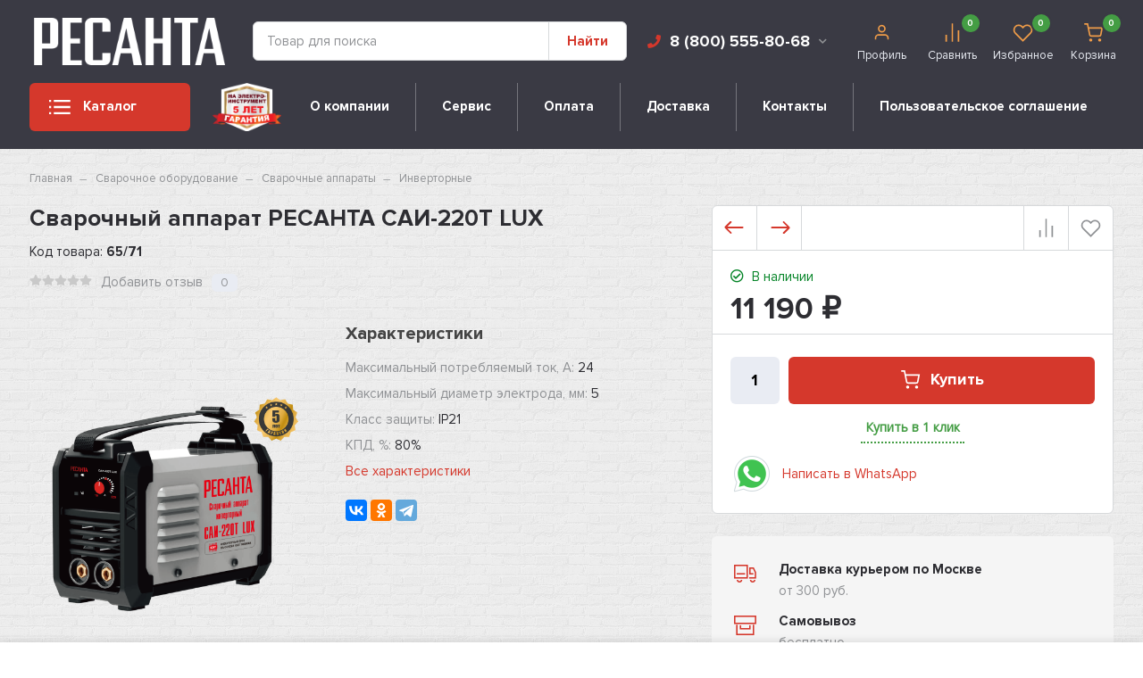

--- FILE ---
content_type: text/html; charset=utf-8
request_url: https://resanta-shop.ru/svarochnyj-apparat-resanta-sai-220t-lux/
body_size: 27255
content:
<!DOCTYPE html><html lang="ru" prefix="og: http://ogp.me/ns# product: http://ogp.me/ns/product#"><head><meta http-equiv="Content-Type" content="text/html; charset=utf-8"/><title>Сварочный аппарат РЕСАНТА САИ-220T LUX по цене 11 190 руб. в фирменном магазине РЕСАНТА в России</title><meta name="keywords" content="Сварочный аппарат РЕСАНТА САИ-220T LUX, Инверторные"/><meta name="description" content="Фирменный магазин РЕСАНТА: Купить Сварочный аппарат РЕСАНТА САИ-220T LUX с доставкой по всей России. Цена 11 190 руб. Гарантия, фото, видео, описание."/><meta name="viewport" content="width=1380"/><link rel="shortcut icon" href="/wa-data/public/site/data/resanta-shop.ru/favicon.ico"/><link rel="alternate" type="application/rss+xml" title="resanta-shop.ru" href="https://resanta-shop.ru/blog/rss/"><style>@font-face {font-family: 'Proxima';src: url('/wa-data/public/shop/themes/supermarket/css/fonts/proxima/ProximaNova-Regular.eot');src: local('proxima/Proxima Nova Condensed Regular'), local('ProximaNova-Regular'),url('/wa-data/public/shop/themes/supermarket/css/fonts/proxima/ProximaNova-Regular.eot?#iefix') format('embedded-opentype'),url('/wa-data/public/shop/themes/supermarket/css/fonts/proxima/ProximaNova-Regular.woff') format('woff'),url('/wa-data/public/shop/themes/supermarket/css/fonts/proxima/ProximaNova-Regular.ttf') format('truetype');font-weight: 500;font-style: normal;font-display: swap;}@font-face {font-family: 'Proxima';src: url('/wa-data/public/shop/themes/supermarket/css/fonts/proxima/ProximaNova-Bold.eot');src: local('Proxima Nova Bold'), local('ProximaNova-Bold'),url('/wa-data/public/shop/themes/supermarket/css/fonts/proxima/ProximaNova-Bold.eot?#iefix') format('embedded-opentype'),url('/wa-data/public/shop/themes/supermarket/css/fonts/proxima/ProximaNova-Bold.woff') format('woff'),url('/wa-data/public/shop/themes/supermarket/css/fonts/proxima/ProximaNova-Bold.ttf') format('truetype');font-weight: 700;font-style: normal;font-display: swap;}html, body, .fancybox-inner, input[type="submit"] { font-family: "Proxima", "Helvetica Neue", sans-serif; }</style><link rel="stylesheet" href="/wa-data/public/shop/themes/supermarket/css/build.css?3.8.4"/><style>:root {--bg-color: #ffffff;--bg-secondary-color: #f5f5f5;--font-color: #2d2d32;--color-button: #ffffff;--color-primary: #d5382c;--color-second: #449d44;--color-third: #F09C48;--bg-catalog: #d5382c;--bg-discount-color: #449d44;--bg-discount: #FCE4E6;--color-link: #d5382c;--color-footer: #ffffff;--color-footer-text: #000000;--color-white: #ffffff;--color-lightGrey: #E9ECF3;--color-grey: #909295;--color-darkGrey: #3A3A44;--color-error: #E64646;--color-success: #058427;--grid-maxWidth: 138rem;--grid-gutter: 1.5rem;--grid-gutter-mobile: 1rem;--font-micro: 12px;--font-small: 13px;--font-seminormal: 14px;--font-normal: 15px;--font-middle: 15px;--font-bigger: 18px;--font-small-header: 18px;--font-header: 22px;--font-weight-normal: 300;--font-weight-semibold: 500;--font-weight-bold: 700;--catalog-height: 44px;--border-radius: 6px;--box-shadow: 0 14px 28px rgba(0, 0, 0, 0.1), 0 10px 10px rgba(0, 0, 0, 0.05);--box-shadow-form: 0 2px 1px rgba(0, 0, 0, .05);--box-shadow-item: 0;--form-border: #d7d9db;}body { background: #ffffff !important; }body { background-image: url(/wa-data/public/shop/themes/supermarket/img/themesettings/1.png) !important; }</style><link rel="stylesheet" href="/wa-data/public/shop/themes/supermarket/style.css?3.8.4"/><style>@media(min-width: 1600px) {
    .mobile-navigation + .headerbg__black {
        position: relative
    }
    .mobile-navigation + .headerbg__black:before,
    .mobile-navigation + .headerbg__black:after {
        content: '';
        position: absolute;
        top: 300%;
        background-position: 0 0;
        background-repeat: no-repeat;
        background-size: 100%;
        height: 250px;
        z-index: -1;
    }
    .mobile-navigation + .headerbg__black:before {
        left: 0;
        background-image: url(/wa-data/public/site/bg-left.png);
        width: 230px;
    }
    .mobile-navigation + .headerbg__black:after {
        right: 0;
        background-image: url(/wa-data/public/site/bg-right.png);
        width: 230px;
    }    
}
@media(min-width: 1350px) {
    .c-popular__inner {
        position: relative
    }
    .c-popular__inner:before {
        content: '';
        position: absolute;
        right: 15px;
        width: 600px;
        height: 434px;
        background-image: url(/wa-data/public/site/bg.png);
        background-position: 0 0;
        background-repeat: no-repeat;
        background-size: 100%;
        top: 182px;
    }
}</style><script src="/wa-data/public/shop/themes/supermarket/js/jquery-1.11.1.min.js"></script><link rel="preload" href="/wa-data/public/shop/themes/supermarket/css/fonts/fa-solid-900.woff2" as="font" type="font/woff2" crossorigin="anonymous"><link rel="preload" href="/wa-data/public/shop/themes/supermarket/css/fonts/fa-regular-400.woff2" as="font" type="font/woff2" crossorigin="anonymous"><link rel="preload" href="/wa-data/public/shop/themes/supermarket/css/fonts/fa-brands-400.woff2" as="font" type="font/woff2" crossorigin="anonymous"><link rel="preload" href="/wa-content/font/ruble/arial/alsrubl-arial-regular.woff" as="font" type="font/woff" crossorigin="anonymous"><link rel="preload" href="/wa-content/font/ruble/arial/alsrubl-arial-bold.woff" as="font" type="font/woff" crossorigin="anonymous"><script src="/wa-data/public/shop/themes/supermarket/js/build.js?v=3.8.4"></script><script src="/wa-data/public/shop/themes/supermarket/shop.js?v=3.8.4"></script><!-- plugin hook: 'frontend_head' --><script>if (typeof shop_addgifts__frontend == 'undefined') {
            document.addEventListener('DOMContentLoaded', function () {
                shop_addgifts__frontend.base_url = '/';
            })
        } else {
            shop_addgifts__frontend.base_url = '/';
        } 
        </script><link href="https://fonts.googleapis.com/css?family=Open+Sans" rel="stylesheet"><style id="quickorder-inline-styles" data-inline-css="1">[data-quickorder-cb]{background:rgba(243,243,243,1);color:#000;-webkit-border-radius:5px;-moz-border-radius:5px;border-radius:5px;font-family:'Open Sans',sans-serif;font-size:14px;font-style:normal;font-weight:bold;padding:10px 25px;margin-top:10px;margin-bottom:10px;text-align:center}[data-quickorder-cb]:hover{background:rgba(222,222,222,1)}[data-quickorder-cb]{display:table}.quickorder-form[data-quickorder-cf]{background:rgba(255,255,255,1);color:#5e5e5e;-webkit-border-radius:5px;-moz-border-radius:5px;border-radius:5px}[data-quickorder-cf] .quickorder-methods .s-quickorder-method{-webkit-border-radius:5px;-moz-border-radius:5px;border-radius:5px}[data-quickorder-cf] .quickorder-popup{-webkit-border-radius:5px;-moz-border-radius:5px;border-radius:5px}.quickorder-form [data-quickorder-cfh]{background:rgba(243,243,243,1);color:#000;font-family:'Open Sans',sans-serif;font-size:24px;font-style:normal;font-weight:normal;padding:10px 15px}[data-quickorder-cf] [data-quickorder-close]{right:15px}[data-quickorder-cf] .quickorder-popup-head{background:rgba(243,243,243,1);color:#000}[data-quickorder-cf] .quickorder-popup{border:2px solid rgba(243,243,243,1)}.quickorder-form [data-quickorder-ct]{font-family:'Open Sans',sans-serif;font-size:14px;font-style:normal;font-weight:bold}.quickorder-form [data-quickorder-cfs]{font-family:'Open Sans',sans-serif;padding:7px;-webkit-border-radius:5px;-moz-border-radius:5px;border-radius:5px;border:1px solid #ccc;width:100%}[data-quickorder-cf] .quickorder-methods .s-quickorder-method{border:1px solid #ccc}[data-quickorder-cf] .quickorder-methods-form .wa-value input,[data-quickorder-cf] .quickorder-methods-form .wa-value select,[data-quickorder-cf] .wa-captcha-input,[data-quickorder-cf] .quickorder-methods-form .wa-value textarea{font-family:'Open Sans',sans-serif;padding:7px;-webkit-border-radius:5px;-moz-border-radius:5px;border-radius:5px;border:1px solid #ccc}.quickorder-form [data-quickorder-cff]{padding:20px;text-align:center}.quickorder-form [data-quickorder-cfb]{background:rgba(243,243,243,1);color:#000;-webkit-border-radius:5px;-moz-border-radius:5px;border-radius:5px;font-family:'Open Sans',sans-serif;font-size:14px;font-style:normal;font-weight:bold;padding:10px 25px;text-align:center}.quickorder-form [data-quickorder-cfb]:hover{background:rgba(222,222,222,1)}[data-quickorder-cf] .quickorder-methods .s-quickorder-method:hover,[data-quickorder-cf] .quickorder-methods .s-quickorder-method.selected{background:rgba(243,243,243,.1)}[data-quickorder-cf] .quickorder-quantity-volume:hover{background:rgba(243,243,243,.1)}[data-quickorder-cf] .quickorder-popup .quickorder-quantity-button,[data-quickorder-cf] .quickorder-popup input[type="button"]{background:rgba(243,243,243,1);color:#000;-webkit-border-radius:5px;-moz-border-radius:5px;border-radius:5px;font-family:'Open Sans',sans-serif;font-size:14px;font-style:normal;font-weight:bold;padding:10px 25px;text-align:center}[data-quickorder-cf] .quickorder-popup .quickorder-quantity-button:hover{background:rgba(222,222,222,1)}[data-quickorder-pb]{background:rgba(243,243,243,1);color:#000;-webkit-border-radius:5px;-moz-border-radius:5px;border-radius:5px;font-family:'Open Sans',sans-serif;font-size:14px;font-style:normal;font-weight:normal;padding:10px 25px;margin-top:10px;margin-bottom:10px;text-align:center}[data-quickorder-pb]:hover{background:rgba(222,222,222,1)}[data-quickorder-pb]{display:table}.quickorder-form[data-quickorder-pf]{background:rgba(255,255,255,1);color:#5e5e5e;-webkit-border-radius:5px;-moz-border-radius:5px;border-radius:5px}[data-quickorder-pf] .quickorder-methods .s-quickorder-method{-webkit-border-radius:5px;-moz-border-radius:5px;border-radius:5px}[data-quickorder-pf] .quickorder-popup{-webkit-border-radius:5px;-moz-border-radius:5px;border-radius:5px}.quickorder-form [data-quickorder-pfh]{background:rgba(243,243,243,1);color:#000;font-family:'Open Sans',sans-serif;font-size:24px;font-style:normal;font-weight:normal;padding:10px 15px}[data-quickorder-pf] [data-quickorder-close]{right:15px}[data-quickorder-pf] .quickorder-popup-head{background:rgba(243,243,243,1);color:#000}[data-quickorder-pf] .quickorder-popup{border:2px solid rgba(243,243,243,1)}.quickorder-form [data-quickorder-pt]{font-family:'Open Sans',sans-serif;font-size:14px;font-style:normal;font-weight:bold}.quickorder-form [data-quickorder-pfs]{font-family:'Open Sans',sans-serif;padding:7px;-webkit-border-radius:5px;-moz-border-radius:5px;border-radius:5px;border:1px solid #ccc;width:100%}[data-quickorder-pf] .quickorder-methods .s-quickorder-method{border:1px solid #ccc}[data-quickorder-pf] .quickorder-methods-form .wa-value input,[data-quickorder-pf] .quickorder-methods-form .wa-value select,[data-quickorder-pf] .wa-captcha-input,[data-quickorder-pf] .quickorder-methods-form .wa-value textarea{font-family:'Open Sans',sans-serif;padding:7px;-webkit-border-radius:5px;-moz-border-radius:5px;border-radius:5px;border:1px solid #ccc}.quickorder-form [data-quickorder-pff]{padding:20px;text-align:center}.quickorder-form [data-quickorder-pfb]{background:rgba(243,243,243,1);color:#000;-webkit-border-radius:5px;-moz-border-radius:5px;border-radius:5px;font-family:'Open Sans',sans-serif;font-size:14px;font-style:normal;font-weight:normal;padding:10px 25px;text-align:center}.quickorder-form [data-quickorder-pfb]:hover{background:rgba(222,222,222,1)}[data-quickorder-pf] .quickorder-methods .s-quickorder-method:hover,[data-quickorder-pf] .quickorder-methods .s-quickorder-method.selected{background:rgba(243,243,243,.1)}[data-quickorder-pf] .quickorder-quantity-volume:hover{background:rgba(243,243,243,.1)}[data-quickorder-pf] .quickorder-popup .quickorder-quantity-button,[data-quickorder-pf] .quickorder-popup input[type="button"]{background:rgba(243,243,243,1);color:#000;-webkit-border-radius:5px;-moz-border-radius:5px;border-radius:5px;font-family:'Open Sans',sans-serif;font-size:14px;font-style:normal;font-weight:normal;padding:10px 25px;text-align:center}[data-quickorder-pf] .quickorder-popup .quickorder-quantity-button:hover{background:rgba(222,222,222,1)}/* Добавляйте свой CSS ниже */</style><script>jQuery(document).ready(function($) {$.quickorder.init({version:'2.13.1',isDebug:'0',isMobile:'0',messages:{"Select product sku":"\u0412\u044b\u0431\u0440\u0430\u0442\u044c \u0432\u0430\u0440\u0438\u0430\u043d\u0442 \u0442\u043e\u0432\u0430\u0440\u0430","Product with the selected option combination is not available for purchase":"\u0422\u043e\u0432\u0430\u0440 \u0441 \u0432\u044b\u0431\u0440\u0430\u043d\u043d\u044b\u043c\u0438 \u0445\u0430\u0440\u0430\u043a\u0442\u0435\u0440\u0438\u0441\u0442\u0438\u043a\u0430\u043c\u0438 \u043d\u0435 \u0434\u043e\u0441\u0442\u0443\u043f\u0435\u043d \u0434\u043b\u044f \u0437\u0430\u043a\u0430\u0437\u0430","This product is already selected":"\u0422\u043e\u0432\u0430\u0440 \u0443\u0436\u0435 \u0432\u044b\u0431\u0440\u0430\u043d","Fix the errors above":"\u0418\u0441\u043f\u0440\u0430\u0432\u044c\u0442\u0435 \u0434\u043e\u043f\u0443\u0449\u0435\u043d\u043d\u044b\u0435 \u043e\u0448\u0438\u0431\u043a\u0438","The shopping cart is empty":"\u041a\u043e\u0440\u0437\u0438\u043d\u0430 \u043f\u0443\u0441\u0442\u0430","Wait, please... Redirecting":"\u041f\u043e\u0436\u0430\u043b\u0443\u0439\u0441\u0442\u0430, \u043f\u043e\u0434\u043e\u0436\u0434\u0438\u0442\u0435... \u0418\u0434\u0435\u0442 \u043f\u0435\u0440\u0435\u043d\u0430\u043f\u0440\u0430\u0432\u043b\u0435\u043d\u0438\u0435","Field is required":"\u041e\u0431\u044f\u0437\u0430\u0442\u0435\u043b\u044c\u043d\u043e\u0435 \u043f\u043e\u043b\u0435","Fill in required fields":"\u0417\u0430\u043f\u043e\u043b\u043d\u0438\u0442\u0435 \u043e\u0431\u044f\u0437\u0430\u0442\u0435\u043b\u044c\u043d\u044b\u0435 \u043f\u043e\u043b\u044f","Your order is empty":"\u0412\u0430\u0448 \u0437\u0430\u043a\u0430\u0437 \u043f\u0443\u0441\u0442","Fill in captcha field":"\u0417\u0430\u043f\u043e\u043b\u043d\u0438\u0442\u0435 \u043f\u0440\u043e\u0432\u0435\u0440\u043e\u0447\u043d\u044b\u0439 \u043a\u043e\u0434","Terms and agreement":"\u0423\u0441\u043b\u043e\u0432\u0438\u044f \u0438 \u0441\u043e\u0433\u043b\u0430\u0448\u0435\u043d\u0438\u044f","Phone format is not correct.<br>Use this one:":"\u041d\u0435\u043a\u043e\u0440\u0440\u0435\u043a\u0442\u043d\u044b\u0439 \u0444\u043e\u0440\u043c\u0430\u0442 \u0442\u0435\u043b\u0435\u0444\u043e\u043d\u0430.<br>\u0418\u0441\u043f\u043e\u043b\u044c\u0437\u0443\u0439\u0442\u0435 \u0442\u0430\u043a\u043e\u0439:","Shipping method has errors. Please, fix them.":"\u041c\u0435\u0442\u043e\u0434\u044b \u0434\u043e\u0441\u0442\u0430\u0432\u043a\u0438 \u0441\u043e\u0434\u0435\u0440\u0436\u0430\u0442 \u043e\u0448\u0438\u0431\u043a\u0438. \u041f\u043e\u0436\u0430\u043b\u0443\u0439\u0441\u0442\u0430, \u0438\u0441\u043f\u0440\u0430\u0432\u044c\u0442\u0435 \u0438\u0445.","Payment method has errors. Please, fix them.":"\u041c\u0435\u0442\u043e\u0434\u044b \u043e\u043f\u043b\u0430\u0442\u044b \u0441\u043e\u0434\u0435\u0440\u0436\u0430\u0442 \u043e\u0448\u0438\u0431\u043a\u0438. \u041f\u043e\u0436\u0430\u043b\u0443\u0439\u0441\u0442\u0430, \u0438\u0441\u043f\u0440\u0430\u0432\u044c\u0442\u0435 \u0438\u0445.","Minimal sum of order is %s":"\u041c\u0438\u043d\u0438\u043c\u0430\u043b\u044c\u043d\u0430\u044f \u0441\u0443\u043c\u043c\u0430 \u0437\u0430\u043a\u0430\u0437\u0430 %s","Minimal sum of each product is":"\u041c\u0438\u043d\u0438\u043c\u0430\u043b\u044c\u043d\u0430\u044f \u0441\u0442\u043e\u0438\u043c\u043e\u0441\u0442\u044c \u043a\u0430\u0436\u0434\u043e\u0433\u043e \u0442\u043e\u0432\u0430\u0440\u0430 %s","Minimal quantity of products is":"\u041c\u0438\u043d\u0438\u043c\u0430\u043b\u044c\u043d\u043e\u0435 \u043a\u043e\u043b\u0438\u0447\u0435\u0441\u0442\u0432\u043e \u0442\u043e\u0432\u0430\u0440\u043e\u0432","Minimal quantity of each product is":"\u041c\u0438\u043d\u0438\u043c\u0430\u043b\u044c\u043d\u043e\u0435 \u043a\u043e\u043b\u0438\u0447\u0435\u0441\u0442\u0432\u043e \u043a\u0430\u0436\u0434\u043e\u0433\u043e \u0442\u043e\u0432\u0430\u0440\u0430","Wait, please..":"\u041f\u043e\u0436\u0430\u043b\u0443\u0439\u0441\u0442\u0430, \u043f\u043e\u0434\u043e\u0436\u0434\u0438\u0442\u0435.."},currency:{"code":"RUB","sign":"\u0440\u0443\u0431.","sign_html":"<span class=\"ruble\">\u20bd<\/span>","sign_position":1,"sign_delim":" ","decimal_point":",","frac_digits":"2","thousands_sep":" "},usingPlugins:0,contactUpdate:0,popupClose:1,replace78:0,mobileStabDelay:'500',minimal:{"price":"1500","product_quantity":"","product_sum":"","total_quantity":""},productButton:'[data-quickorder-product-button]',cartButton:'[data-quickorder-cart-button]',analytics:{"cart":{"ga_counter":"","ya_counter":"","yaecom":"","yaecom_goal_id":"","yaecom_container":"","ya_fopen":"","ya_submit":"","ya_submit_error":"","ga_category_fopen":"","ga_action_fopen":"","ga_category_submit":"","ga_action_submit":"","ga_category_submit_error":"","ga_action_submit_error":""},"product":{"ga_counter":"","ya_counter":"","yaecom":"","yaecom_goal_id":"","yaecom_container":"","ya_fopen":"","ya_submit":"","ya_submit_error":"","ga_category_fopen":"","ga_action_fopen":"","ga_category_submit":"","ga_action_submit":"","ga_category_submit_error":"","ga_action_submit_error":""}},urls:{getProductSkus:'/quickorder/getProductSkus/',shipping:'/quickorder/shipping/update/',update:'/quickorder/update/',load:'/quickorder/load/',payment:'/quickorder/payment/',send:'/quickorder/send/',service:'/quickorder/service/update/',cartSaveUrl:{shop:'https://resanta-shop.ru/cart/save/',plugin:'https://resanta-shop.ru/my/'},cartDeleteUrl:{shop:'https://resanta-shop.ru/cart/delete/',plugin:'https://resanta-shop.ru/my/'},cartAddUrl:{shop:'https://resanta-shop.ru/cart/add/',plugin:'https://resanta-shop.ru/my/'}}});});</script><meta name="wa-expert-hash" content="7d9704cde8cb585c973724a5fe3db223a7aef7" /><meta name="cmsmagazine" content="0de1bce7a34ea1d91c95c81b0ba94cf9" /><link href="/wa-data/public/shop/plugins/addgifts/css/all_0ba85c19fe2b6d04b3d75cdc6af15c4e.css" rel="stylesheet">
<link href="/wa-apps/shop/plugins/quickorder/js/dialog/jquery.dialog.min.css?2.13.1" rel="stylesheet">
<link href="/wa-apps/shop/plugins/quickorder/css/frontend.min.css?2.13.1" rel="stylesheet">
<script src="/wa-apps/shop/plugins/addgifts/js/frontend.min.js?v=2.5.2"></script>
<script src="/wa-apps/shop/plugins/quickorder/js/dialog/legacy/jquery.dialog.min.js?2.13.1"></script>
<script src="/wa-apps/shop/plugins/quickorder/js/frontend.min.js?2.13.1"></script>
<meta property="og:type" content="website">
<meta property="og:title" content="Сварочный аппарат РЕСАНТА САИ-220T LUX">
<meta property="og:image" content="https://resanta-shop.ru/wa-data/public/shop/products/98/05/598/images/1648/1648.750x0.png">
<meta property="og:url" content="https://resanta-shop.ru/svarochnyj-apparat-resanta-sai-220t-lux/">
<meta property="product:price:amount" content="11190">
<meta property="product:price:currency" content="RUB">
<link rel="icon" href="/favicon.ico?v=1646984717" type="image/x-icon" /><link rel="apple-touch-icon" href="/apple-touch-icon.png?v=1646984491" /><script src="//code.jivosite.com/widget.js" data-jv-id="vdiLWGvnby" async></script>
<!-- Yandex.Metrika counter -->
<script type="text/javascript" >
   (function(m,e,t,r,i,k,a){m[i]=m[i]||function(){(m[i].a=m[i].a||[]).push(arguments)};
   m[i].l=1*new Date();k=e.createElement(t),a=e.getElementsByTagName(t)[0],k.async=1,k.src=r,a.parentNode.insertBefore(k,a)})
   (window, document, "script", "https://mc.yandex.ru/metrika/tag.js", "ym");

   ym(53789059, "init", {
        clickmap:true,
        trackLinks:true,
        accurateTrackBounce:true,
        webvisor:true
   });
</script>
<noscript><div><img src="https://mc.yandex.ru/watch/53789059" style="position:absolute; left:-9999px;" alt="" /></div></noscript>
<!-- /Yandex.Metrika counter -->

<!-- Global site tag (gtag.js) - Google Analytics -->
<script async src="https://www.googletagmanager.com/gtag/js?id=UA-178105585-1"></script>
<script>
  window.dataLayer = window.dataLayer || [];
  function gtag(){dataLayer.push(arguments);}
  gtag('js', new Date());

  gtag('config', 'UA-178105585-1');
</script><script async src="https://www.googletagmanager.com/gtag/js?id=UA-178105585-1"></script>
<script>
  window.dataLayer = window.dataLayer || [];
  function gtag(){dataLayer.push(arguments);}
  gtag('js', new Date());

  gtag('config', 'UA-178105585-1');
  
</script></head><body><div class="main-menu__overlay"></div><div class="wrapper"><div class="headerbg__black"><div class="center-header container header-sticky"><div class="header is-vertical-align"><div class="header__leftside"><div class="header__logo">
    <div class="is-bottom">
                    <a href="/">
                                    <img src="/wa-data/public/shop/themes/supermarket/img/logo.png?v1634007258" alt="resanta-shop.ru">
                            </a>
            </div>
</div></div><div class="header__rightside"><div class="header__bottom is-vertical-align"><div class="header__catalog header__type21">
    <div class="header__catalog-button js-open-menu">
        <button class="button">
            <svg class="icon-catalog" viewBox="0 0 30 30">
                <use xlink:href="#icon-catalog"></use>
            </svg>
            <svg class="icon-close-tin" viewBox="0 0 30 30">
                <use xlink:href="#icon-close-tin"></use>
            </svg>
            Каталог
        </button>
    </div>
</div><div class="header__search header__search-type3 ">
    <form method="get" action="/search/" data-search="/search/">
        <svg class="icon-search icon-search-leftside" viewBox="0 0 30 30">
            <use xlink:href="#icon-search"></use>
        </svg>
        <input class="js-livesearch" id="search" name="query" autocomplete="off" type="text" placeholder="Товар для поиска" >
        <button type="submit" class="btn-text">
                    Найти
                    </button>
        <div class="search-popup"></div>
    </form>
</div>    <div class="contact-block" style="margin-left: 25px; ">
        <div class="contact-block__tree  is-vertical-align">
            <a class="contact-block__phone" href="tel:88005558068"><i class="fa fa-phone"></i> 8 (800) 555-80-68 <i class="fa fa-chevron-down contact-block__phone-arrow"></i>
            </a>
            <div class="contact-block__popup">
                                    <div class="contact-block__header">
                        Телефон:
                        <span class="contact-popup__text contact-popup__addphone ">
                            
                            <a href="tel:88005558068">8 (800) 555-80-68</a><br><a href="tel:74952121239">+7 (495) 212-12-39</a>
                        </span>
                    </div>
                                <div class="contact-block__header">
                    Время работы:<span class="contact-popup__text">09:00-18:00 Пн.-Пт.</span>
                </div>
                                    <div class="contact-block__header">
                        E-mail:<span class="contact-popup__text"><a href="mailto:info@tdofficetorg.ru">info@tdofficetorg.ru</a></span>
                    </div>
                                                    <div class="contact-block__icons">
                                                    <a href="https://api.whatsapp.com/send?phone=79017622991" rel="nofollow" title="WhatsApp">
                                <svg class="icon-whatsapp" viewBox="0 0 26 26">
                                    <use xlink:href="#icon-whatsapp"></use>
                                </svg>
                            </a>
                                                                            <a href="viber://chat?number=%2B79017622991" rel="nofollow" title="Viber">
                                <svg class="icon-viber" viewBox="0 0 26 26">
                                    <use xlink:href="#icon-viber"></use>
                                </svg>
                            </a>
                                                                            <a href="https://l.instagram.com/?u=https%3A%2F%2Ft.me%2Fofficetorg&e=ATOxYDVhcATFMT0pDl0llNeJ7QH4g9eXNSWm9QlGRe8BC0WSZZiOoliMZS314oBOPB919Ox3sHUFaHzz07LGEn8&s=1" rel="nofollow" title="Telegram">
                                <svg class="icon-telegram" viewBox="0 0 26 26">
                                    <use xlink:href="#icon-telegram"></use>
                                </svg>
                            </a>
                                            </div>
                            </div>
        </div>
            </div>
<div class="header__icons">
                        <div class="header__icons__item header__icons__item-text is-vertical-align is-center">
                                    <a href="/login/" class="header__icons__link"></a>
                                <svg class="icon-user" viewBox="0 0 30 30">
                    <use xlink:href="#icon-user"></use>
                </svg>
                                    <div class="header__icons__text">
                        Профиль
                    </div>
                            </div>
            
            <div class="header__icons__item header__icons__item-text is-vertical-align is-center">
            <a href="/compare/" class="header__icons__link compare__link"></a>
            <svg class="icon-compare" viewBox="0 0 30 30">
                <use xlink:href="#icon-compare"></use>
            </svg>
            <div class="header__icons__item-count compare_count">0</div>
                        <div class="header__icons__text">
                Сравнить
            </div>
                    </div>
                <div class="header__icons__item header__icons__item-text is-vertical-align is-center">
            <a href="/search/?view=favorite" class="header__icons__link"></a>
            <svg class="icon-favorite" viewBox="0 0 30 30">
                <use xlink:href="#icon-favorite"></use>
            </svg>
            <div class="header__icons__item-count favorite_count">0</div>
                            <div class="header__icons__text">
                    Избранное
                </div>
                    </div>
        <div class="header__icons__item header__icons__item-text header__cart js-minicart is-vertical-align is-center" data-cart-url="/cart/" data-text="Ваша корзина пуста.">
        <a href="/cart/" class="header__icons__link"></a>
        <svg class="icon-cart" viewBox="0 0 30 30">
            <use xlink:href="#icon-cart"></use>
        </svg>
        <div class="header__icons__item-count cart-count">0</div>
        <div class="header__popup-cart load-mini-cart">
            <div class="header__popup-cart-loading">Загрузка...</div>
        </div>
                    <div class="header__icons__text">
                Корзина
            </div>
            </div>
</div></div></div></div></div></div>    


    <div class="main-menu ">
        <div class="main-menu__inner">
            <div class="main-menu__leftside js-menu-switch">
                

                

                                    <ul>
                                                                                    <li class="tree selected" data-id="92">
                                    <a href="/category/nasosnoe-oborudovanie/" title="Насосное оборудование">Насосное оборудование </a>
                                </li>
                                                                                                                <li class="tree " data-id="90">
                                    <a href="/category/klimaticheskoe-oborudovanie/" title="Климатическое оборудование">Климатическое оборудование </a>
                                </li>
                                                                                                                <li class="tree " data-id="5">
                                    <a href="/category/svarochnoe-oborudovanie/" title="Сварочное оборудование">Сварочное оборудование </a>
                                </li>
                                                                                                                <li class="tree " data-id="4">
                                    <a href="/category/stabilizatory-napryazheniya/" title="Стабилизаторы напряжения">Стабилизаторы напряжения </a>
                                </li>
                                                                                                                <li class="tree " data-id="3">
                                    <a href="/category/teplovaya-tekhnika/" title="Тепловая техника">Тепловая техника </a>
                                </li>
                                                                                                                <li class="tree " data-id="57">
                                    <a href="/category/elektroinstrumenty/" title="Электроинструменты">Электроинструменты </a>
                                </li>
                                                                                                                <li class=" " data-id="66">
                                    <a href="/category/generatory/" title="Генераторы">Генераторы </a>
                                </li>
                                                                                                                <li class="tree " data-id="2">
                                    <a href="/category/izmeritelnoe-oborudovanie/" title="Измерительное оборудование">Измерительное оборудование </a>
                                </li>
                                                                                                                <li class="tree " data-id="75">
                                    <a href="/category/sadovaya-tekhnika/" title="Садовая техника">Садовая техника </a>
                                </li>
                                                                                                                <li class="tree " data-id="1">
                                    <a href="/category/prochee-oborudovanie/" title="Прочее оборудование">Прочее оборудование </a>
                                </li>
                                                                        </ul>
                

            </div>
            <div class="main-menu__rightside">
                <div class="main-menu__box active" data-id="0">
                    <div class="main-menu__box-inner">
                        

                                                                                    <div class="main-menu__item main-menu__depth0  selected  main-menu__tree " data-id="92">
                                    

                                        
                                                                                    <span class="fa fa-chevron-down mobile-open js-mobile-open"></span>
                                                                                <a href="/category/nasosnoe-oborudovanie/" title="Насосное оборудование" class="depth0_header">Насосное оборудование</a>
                                                                                    <svg class="icon-close js-open-menu" viewBox="0 0 30 30">
                                                <use xlink:href="#icon-close-tin"></use>
                                            </svg>
                                        


                                                                                    <div class="main-menu__scroll">                                                                                                         <div class="main-menu__item main-menu__depth1 main-menu__withicon selected last  " data-id="93">
                                    

                                                                                    <div class="main-menu__icons is-vertical-align is-center">
                                                <a href="/category/nasosnoe-oborudovanie/tsirkulyatsionnye-nasosy/" title="Циркуляционные насосы" class="is-vertical-align is-center">
                                                                                                                                                                                                                        <img src="/wa-data/public/shop/themes/supermarket/img/no-foto-catalog.png" alt="Циркуляционные насосы"/>
                                                                                                                                                                                                            </a>
                                            </div>
                                        
                                                                                <a href="/category/nasosnoe-oborudovanie/tsirkulyatsionnye-nasosy/" title="Циркуляционные насосы" class="depth1_header">Циркуляционные насосы</a>
                                        


                                                                                                                            
                                        
                                    
                                </div>
                            
                        
                                            </div>                                        
                                        
                                    
                                </div>
                                                            <div class="main-menu__item main-menu__depth0    main-menu__tree " data-id="90">
                                    

                                        
                                                                                    <span class="fa fa-chevron-down mobile-open js-mobile-open"></span>
                                                                                <a href="/category/klimaticheskoe-oborudovanie/" title="Климатическое оборудование" class="depth0_header">Климатическое оборудование</a>
                                                                                    <svg class="icon-close js-open-menu" viewBox="0 0 30 30">
                                                <use xlink:href="#icon-close-tin"></use>
                                            </svg>
                                        


                                                                                    <div class="main-menu__scroll">                                                                                                         <div class="main-menu__item main-menu__depth1 main-menu__withicon selected last  " data-id="91">
                                    

                                                                                    <div class="main-menu__icons is-vertical-align is-center">
                                                <a href="/category/klimaticheskoe-oborudovanie/uvlazhniteli-vozdukha/" title="Увлажнители воздуха" class="is-vertical-align is-center">
                                                                                                                                                                                                                        <img src="/wa-data/public/shop/themes/supermarket/img/no-foto-catalog.png" alt="Увлажнители воздуха"/>
                                                                                                                                                                                                            </a>
                                            </div>
                                        
                                                                                <a href="/category/klimaticheskoe-oborudovanie/uvlazhniteli-vozdukha/" title="Увлажнители воздуха" class="depth1_header">Увлажнители воздуха</a>
                                        


                                                                                                                            
                                        
                                    
                                </div>
                            
                        
                                            </div>                                        
                                        
                                    
                                </div>
                                                            <div class="main-menu__item main-menu__depth0    main-menu__tree " data-id="5">
                                    

                                        
                                                                                    <span class="fa fa-chevron-down mobile-open js-mobile-open"></span>
                                                                                <a href="/category/svarochnoe-oborudovanie/" title="Сварочное оборудование" class="depth0_header">Сварочное оборудование</a>
                                                                                    <svg class="icon-close js-open-menu" viewBox="0 0 30 30">
                                                <use xlink:href="#icon-close-tin"></use>
                                            </svg>
                                        


                                                                                    <div class="main-menu__scroll">                                                                                                         <div class="main-menu__item main-menu__depth1 main-menu__withicon selected  main-menu__tree " data-id="48">
                                    

                                                                                    <div class="main-menu__icons is-vertical-align is-center">
                                                <a href="/category/svarochnoe-oborudovanie/svarochnye-apparaty/" title="Сварочные аппараты" class="is-vertical-align is-center">
                                                                                                                                                                                                                        <img src="/wa-data/public/site/749.970.jpg" alt="Сварочные аппараты"/>
                                                                                                                                                                                                            </a>
                                            </div>
                                        
                                                                                    <span class="fa fa-chevron-down mobile-open js-mobile-open"></span>
                                                                                <a href="/category/svarochnoe-oborudovanie/svarochnye-apparaty/" title="Сварочные аппараты" class="depth1_header">Сварочные аппараты</a>
                                        


                                                                                                                                                                                            <div class="main-menu__item main-menu__depth2  selected   " data-id="56">
                                    

                                        
                                                                                <a href="/category/svarochnoe-oborudovanie/svarochnye-apparaty/invertornye/" title="Инверторные" class="depth2_header">Инверторные</a>
                                        


                                                                                                                            
                                        
                                    
                                </div>
                                                            <div class="main-menu__item main-menu__depth2     " data-id="55">
                                    

                                        
                                                                                <a href="/category/svarochnoe-oborudovanie/svarochnye-apparaty/invertornye-serii-kompakt/" title="Инверторные серии &amp;quot;КОМПАКТ&amp;quot;" class="depth2_header">Инверторные серии &quot;КОМПАКТ&quot;</a>
                                        


                                                                                                                            
                                        
                                    
                                </div>
                                                            <div class="main-menu__item main-menu__depth2     " data-id="54">
                                    

                                        
                                                                                <a href="/category/svarochnoe-oborudovanie/svarochnye-apparaty/invertornye-serii-pn/" title="Инверторные серии &amp;quot;ПН&amp;quot;" class="depth2_header">Инверторные серии &quot;ПН&quot;</a>
                                        


                                                                                                                            
                                        
                                    
                                </div>
                                                            <div class="main-menu__item main-menu__depth2     " data-id="53">
                                    

                                        
                                                                                <a href="/category/svarochnoe-oborudovanie/svarochnye-apparaty/invertornye-serii-prof/" title="Инверторные серии &amp;quot;ПРОФ&amp;quot;" class="depth2_header">Инверторные серии &quot;ПРОФ&quot;</a>
                                        


                                                                                                                            
                                        
                                    
                                </div>
                                                            <div class="main-menu__item main-menu__depth2     item-tohide" data-id="52">
                                    

                                        
                                                                                <a href="/category/svarochnoe-oborudovanie/svarochnye-apparaty/poluavtomaticheskie-invertornogo-tipa/" title="Полуавтоматические инверторного типа" class="depth2_header">Полуавтоматические инверторного типа</a>
                                        


                                                                                                                            
                                        
                                    
                                </div>
                                                            <div class="main-menu__item main-menu__depth2     item-tohide" data-id="51">
                                    

                                        
                                                                                <a href="/category/svarochnoe-oborudovanie/svarochnye-apparaty/invertornye-plazmennye-rezaki/" title="Инверторные плазменные резаки" class="depth2_header">Инверторные плазменные резаки</a>
                                        


                                                                                                                            
                                        
                                    
                                </div>
                                                            <div class="main-menu__item main-menu__depth2     item-tohide" data-id="50">
                                    

                                        
                                                                                <a href="/category/svarochnoe-oborudovanie/svarochnye-apparaty/invertornye-s-funktsiey-argonodugovoy-svarki/" title="Инверторные с функцией аргонодуговой сварки" class="depth2_header">Инверторные с функцией аргонодуговой сварки</a>
                                        


                                                                                                                            
                                        
                                    
                                </div>
                                                            <div class="main-menu__item main-menu__depth2   last  item-tohide" data-id="49">
                                    

                                        
                                                                                <a href="/category/svarochnoe-oborudovanie/svarochnye-apparaty/svarochnye-apparaty-dlya-polipropilenovykh-trub/" title="Сварочные аппараты для полипропиленовых труб" class="depth2_header">Сварочные аппараты для полипропиленовых труб</a>
                                        


                                                                                                                            
                                        
                                    
                                </div>
                            
                        
                                                                                    
                                                                                    <div class="main-menu__item" data-id="48">
                                                <a href="/category/svarochnoe-oborudovanie/svarochnye-apparaty/" title="Сварочные аппараты" class="main-menu__show-all">Показать все
                                                    <svg class="icon-next" viewBox="0 0 30 30">
                                                        <use xlink:href="#icon-next"></use>
                                                    </svg>
                                                </a>
                                            </div>
                                        
                                    
                                </div>
                                                            <div class="main-menu__item main-menu__depth1 main-menu__withicon  last main-menu__tree " data-id="43">
                                    

                                                                                    <div class="main-menu__icons is-vertical-align is-center">
                                                <a href="/category/svarochnoe-oborudovanie/aksessuary/" title="Аксессуары" class="is-vertical-align is-center">
                                                                                                                                                                                                                        <img src="/wa-data/public/shop/products/04/03/304/images/1099/1099.970.jpg" alt="Аксессуары"/>
                                                                                                                                                                                                            </a>
                                            </div>
                                        
                                                                                    <span class="fa fa-chevron-down mobile-open js-mobile-open"></span>
                                                                                <a href="/category/svarochnoe-oborudovanie/aksessuary/" title="Аксессуары" class="depth1_header">Аксессуары</a>
                                        


                                                                                                                                                                                            <div class="main-menu__item main-menu__depth2  selected   " data-id="47">
                                    

                                        
                                                                                <a href="/category/svarochnoe-oborudovanie/aksessuary/svarochnye-elektrody/" title="Сварочные электроды" class="depth2_header">Сварочные электроды</a>
                                        


                                                                                                                            
                                        
                                    
                                </div>
                                                            <div class="main-menu__item main-menu__depth2     " data-id="46">
                                    

                                        
                                                                                <a href="/category/svarochnoe-oborudovanie/aksessuary/svarochnye-maski/" title="Сварочные маски" class="depth2_header">Сварочные маски</a>
                                        


                                                                                                                            
                                        
                                    
                                </div>
                                                            <div class="main-menu__item main-menu__depth2     " data-id="83">
                                    

                                        
                                                                                <a href="/category/svarochnoe-oborudovanie/aksessuary/zashchita-ruk/" title="Защита рук" class="depth2_header">Защита рук</a>
                                        


                                                                                                                            
                                        
                                    
                                </div>
                                                            <div class="main-menu__item main-menu__depth2     " data-id="45">
                                    

                                        
                                                                                <a href="/category/svarochnoe-oborudovanie/aksessuary/svarochnye-gorelki/" title="Сварочные горелки" class="depth2_header">Сварочные горелки</a>
                                        


                                                                                                                            
                                        
                                    
                                </div>
                                                            <div class="main-menu__item main-menu__depth2   last  item-tohide" data-id="44">
                                    

                                        
                                                                                <a href="/category/svarochnoe-oborudovanie/aksessuary/svarochnye-prinadlezhnosti/" title="Сварочные принадлежности" class="depth2_header">Сварочные принадлежности</a>
                                        


                                                                                                                            
                                        
                                    
                                </div>
                            
                        
                                                                                    
                                        
                                    
                                </div>
                            
                        
                                            </div>                                        
                                        
                                    
                                </div>
                                                            <div class="main-menu__item main-menu__depth0    main-menu__tree " data-id="4">
                                    

                                        
                                                                                    <span class="fa fa-chevron-down mobile-open js-mobile-open"></span>
                                                                                <a href="/category/stabilizatory-napryazheniya/" title="Стабилизаторы напряжения" class="depth0_header">Стабилизаторы напряжения</a>
                                                                                    <svg class="icon-close js-open-menu" viewBox="0 0 30 30">
                                                <use xlink:href="#icon-close-tin"></use>
                                            </svg>
                                        


                                                                                    <div class="main-menu__scroll">                                                                                                         <div class="main-menu__item main-menu__depth1 main-menu__withicon selected  main-menu__tree " data-id="33">
                                    

                                                                                    <div class="main-menu__icons is-vertical-align is-center">
                                                <a href="/category/stabilizatory-napryazheniya/odnofaznye-stabilizatory/" title="Однофазные стабилизаторы" class="is-vertical-align is-center">
                                                                                                                                                                                                                        <img src="https://cdn.resantashop.ru/image/cache/600-600/resanta/1453116117.jpg" alt="Однофазные стабилизаторы"/>
                                                                                                                                                                                                            </a>
                                            </div>
                                        
                                                                                    <span class="fa fa-chevron-down mobile-open js-mobile-open"></span>
                                                                                <a href="/category/stabilizatory-napryazheniya/odnofaznye-stabilizatory/" title="Однофазные стабилизаторы" class="depth1_header">Однофазные стабилизаторы</a>
                                        


                                                                                                                                                                                            <div class="main-menu__item main-menu__depth2  selected   " data-id="39">
                                    

                                        
                                                                                <a href="/category/stabilizatory-napryazheniya/odnofaznye-stabilizatory/elektronnogo-tipa-s-tsifrovym-displeem/" title="Электронного типа с цифровым дисплеем" class="depth2_header">Электронного типа с цифровым дисплеем</a>
                                        


                                                                                                                            
                                        
                                    
                                </div>
                                                            <div class="main-menu__item main-menu__depth2     " data-id="38">
                                    

                                        
                                                                                <a href="/category/stabilizatory-napryazheniya/odnofaznye-stabilizatory/elektromekhanicheskogo-tipa/" title="Электромеханического типа" class="depth2_header">Электромеханического типа</a>
                                        


                                                                                                                            
                                        
                                    
                                </div>
                                                            <div class="main-menu__item main-menu__depth2     " data-id="37">
                                    

                                        
                                                                                <a href="/category/stabilizatory-napryazheniya/odnofaznye-stabilizatory/tsifrovye-nastennye-serii-lux/" title="Цифровые настенные серии LUX" class="depth2_header">Цифровые настенные серии LUX</a>
                                        


                                                                                                                            
                                        
                                    
                                </div>
                                                            <div class="main-menu__item main-menu__depth2     " data-id="36">
                                    

                                        
                                                                                <a href="/category/stabilizatory-napryazheniya/odnofaznye-stabilizatory/tsifrovye-ponizhennogo-napryazheniya/" title="Цифровые пониженного напряжения" class="depth2_header">Цифровые пониженного напряжения</a>
                                        


                                                                                                                            
                                        
                                    
                                </div>
                                                            <div class="main-menu__item main-menu__depth2     item-tohide" data-id="35">
                                    

                                        
                                                                                <a href="/category/stabilizatory-napryazheniya/odnofaznye-stabilizatory/bytovye-tsifrovye/" title="Бытовые цифровые" class="depth2_header">Бытовые цифровые</a>
                                        


                                                                                                                            
                                        
                                    
                                </div>
                                                            <div class="main-menu__item main-menu__depth2   last  item-tohide" data-id="34">
                                    

                                        
                                                                                <a href="/category/stabilizatory-napryazheniya/odnofaznye-stabilizatory/invertornogo-tipa/" title="Инверторного типа" class="depth2_header">Инверторного типа</a>
                                        


                                                                                                                            
                                        
                                    
                                </div>
                            
                        
                                                                                    
                                                                                    <div class="main-menu__item" data-id="33">
                                                <a href="/category/stabilizatory-napryazheniya/odnofaznye-stabilizatory/" title="Однофазные стабилизаторы" class="main-menu__show-all">Показать все
                                                    <svg class="icon-next" viewBox="0 0 30 30">
                                                        <use xlink:href="#icon-next"></use>
                                                    </svg>
                                                </a>
                                            </div>
                                        
                                    
                                </div>
                                                            <div class="main-menu__item main-menu__depth1 main-menu__withicon  last main-menu__tree " data-id="40">
                                    

                                                                                    <div class="main-menu__icons is-vertical-align is-center">
                                                <a href="/category/stabilizatory-napryazheniya/trekhfaznye-stabilizatory/" title="Трехфазные стабилизаторы" class="is-vertical-align is-center">
                                                                                                                                                                                                                        <img src="/wa-data/public/shop/products/68/03/368/images/1197/1197.970.jpg" alt="Трехфазные стабилизаторы"/>
                                                                                                                                                                                                            </a>
                                            </div>
                                        
                                                                                    <span class="fa fa-chevron-down mobile-open js-mobile-open"></span>
                                                                                <a href="/category/stabilizatory-napryazheniya/trekhfaznye-stabilizatory/" title="Трехфазные стабилизаторы" class="depth1_header">Трехфазные стабилизаторы</a>
                                        


                                                                                                                                                                                            <div class="main-menu__item main-menu__depth2  selected   " data-id="42">
                                    

                                        
                                                                                <a href="/category/stabilizatory-napryazheniya/trekhfaznye-stabilizatory/elektromekhanicheskogo-tipa/" title="Электромеханического типа" class="depth2_header">Электромеханического типа</a>
                                        


                                                                                                                            
                                        
                                    
                                </div>
                                                            <div class="main-menu__item main-menu__depth2   last  " data-id="41">
                                    

                                        
                                                                                <a href="/category/stabilizatory-napryazheniya/trekhfaznye-stabilizatory/elektronnogo-tipa/" title="Электронного типа" class="depth2_header">Электронного типа</a>
                                        


                                                                                                                            
                                        
                                    
                                </div>
                            
                        
                                                                                    
                                        
                                    
                                </div>
                            
                        
                                            </div>                                        
                                        
                                    
                                </div>
                                                            <div class="main-menu__item main-menu__depth0    main-menu__tree " data-id="3">
                                    

                                        
                                                                                    <span class="fa fa-chevron-down mobile-open js-mobile-open"></span>
                                                                                <a href="/category/teplovaya-tekhnika/" title="Тепловая техника" class="depth0_header">Тепловая техника</a>
                                                                                    <svg class="icon-close js-open-menu" viewBox="0 0 30 30">
                                                <use xlink:href="#icon-close-tin"></use>
                                            </svg>
                                        


                                                                                    <div class="main-menu__scroll">                                                                                                         <div class="main-menu__item main-menu__depth1 main-menu__withicon selected  main-menu__tree " data-id="18">
                                    

                                                                                    <div class="main-menu__icons is-vertical-align is-center">
                                                <a href="/category/teplovaya-tekhnika/obogrevateli/" title="Обогреватели" class="is-vertical-align is-center">
                                                                                                                                                                                                                        <img src="/wa-data/public/shop/products/95/03/395/images/1241/1241.970.jpg" alt="Обогреватели"/>
                                                                                                                                                                                                            </a>
                                            </div>
                                        
                                                                                    <span class="fa fa-chevron-down mobile-open js-mobile-open"></span>
                                                                                <a href="/category/teplovaya-tekhnika/obogrevateli/" title="Обогреватели" class="depth1_header">Обогреватели</a>
                                        


                                                                                                                                                                                            <div class="main-menu__item main-menu__depth2  selected   " data-id="20">
                                    

                                        
                                                                                <a href="/category/teplovaya-tekhnika/obogrevateli/maslyanye-radiatory/" title="Масляные радиаторы" class="depth2_header">Масляные радиаторы</a>
                                        


                                                                                                                            
                                        
                                    
                                </div>
                                                            <div class="main-menu__item main-menu__depth2     " data-id="22">
                                    

                                        
                                                                                <a href="/category/teplovaya-tekhnika/obogrevateli/teploventilyatory/" title="Тепловентиляторы" class="depth2_header">Тепловентиляторы</a>
                                        


                                                                                                                            
                                        
                                    
                                </div>
                                                            <div class="main-menu__item main-menu__depth2     " data-id="21">
                                    

                                        
                                                                                <a href="/category/teplovaya-tekhnika/obogrevateli/infrakrasnye/" title="Инфракрасные" class="depth2_header">Инфракрасные</a>
                                        


                                                                                                                            
                                        
                                    
                                </div>
                                                            <div class="main-menu__item main-menu__depth2   last  " data-id="19">
                                    

                                        
                                                                                <a href="/category/teplovaya-tekhnika/obogrevateli/teplovye-zavesy/" title="Тепловые завесы" class="depth2_header">Тепловые завесы</a>
                                        


                                                                                                                            
                                        
                                    
                                </div>
                            
                        
                                                                                    
                                        
                                    
                                </div>
                                                            <div class="main-menu__item main-menu__depth1 main-menu__withicon   main-menu__tree " data-id="23">
                                    

                                                                                    <div class="main-menu__icons is-vertical-align is-center">
                                                <a href="/category/teplovaya-tekhnika/teplovye-pushki/" title="Тепловые пушки" class="is-vertical-align is-center">
                                                                                                                                                                                                                        <img src="/wa-data/public/shop/products/21/04/421/images/1326/1326.970.jpg" alt="Тепловые пушки"/>
                                                                                                                                                                                                            </a>
                                            </div>
                                        
                                                                                    <span class="fa fa-chevron-down mobile-open js-mobile-open"></span>
                                                                                <a href="/category/teplovaya-tekhnika/teplovye-pushki/" title="Тепловые пушки" class="depth1_header">Тепловые пушки</a>
                                        


                                                                                                                                                                                            <div class="main-menu__item main-menu__depth2  selected   " data-id="26">
                                    

                                        
                                                                                <a href="/category/teplovaya-tekhnika/teplovye-pushki/elektricheskie/" title="Электрические" class="depth2_header">Электрические</a>
                                        


                                                                                                                            
                                        
                                    
                                </div>
                                                            <div class="main-menu__item main-menu__depth2     " data-id="25">
                                    

                                        
                                                                                <a href="/category/teplovaya-tekhnika/teplovye-pushki/gazovye/" title="Газовые" class="depth2_header">Газовые</a>
                                        


                                                                                                                            
                                        
                                    
                                </div>
                                                            <div class="main-menu__item main-menu__depth2   last  " data-id="24">
                                    

                                        
                                                                                <a href="/category/teplovaya-tekhnika/teplovye-pushki/dizelnye/" title="Дизельные" class="depth2_header">Дизельные</a>
                                        


                                                                                                                            
                                        
                                    
                                </div>
                            
                        
                                                                                    
                                        
                                    
                                </div>
                                                            <div class="main-menu__item main-menu__depth1 main-menu__withicon   main-menu__tree " data-id="27">
                                    

                                                                                    <div class="main-menu__icons is-vertical-align is-center">
                                                <a href="/category/teplovaya-tekhnika/konvektory/" title="Конвекторы" class="is-vertical-align is-center">
                                                                                                                                                                                                                        <img src="/wa-data/public/site/1690.970.png" alt="Конвекторы"/>
                                                                                                                                                                                                            </a>
                                            </div>
                                        
                                                                                    <span class="fa fa-chevron-down mobile-open js-mobile-open"></span>
                                                                                <a href="/category/teplovaya-tekhnika/konvektory/" title="Конвекторы" class="depth1_header">Конвекторы</a>
                                        


                                                                                                                                                                                            <div class="main-menu__item main-menu__depth2  selected   " data-id="32">
                                    

                                        
                                                                                <a href="/category/teplovaya-tekhnika/konvektory/elektricheskie/" title="Электрические" class="depth2_header">Электрические</a>
                                        


                                                                                                                            
                                        
                                    
                                </div>
                                                            <div class="main-menu__item main-menu__depth2     " data-id="31">
                                    

                                        
                                                                                <a href="/category/teplovaya-tekhnika/konvektory/konvektory-serii-s/" title="Конвекторы серии &amp;quot;С&amp;quot;" class="depth2_header">Конвекторы серии &quot;С&quot;</a>
                                        


                                                                                                                            
                                        
                                    
                                </div>
                                                            <div class="main-menu__item main-menu__depth2     " data-id="30">
                                    

                                        
                                                                                <a href="/category/teplovaya-tekhnika/konvektory/konvektory-serii-d/" title="Конвекторы серии &amp;quot;D&amp;quot;" class="depth2_header">Конвекторы серии &quot;D&quot;</a>
                                        


                                                                                                                            
                                        
                                    
                                </div>
                                                            <div class="main-menu__item main-menu__depth2     " data-id="29">
                                    

                                        
                                                                                <a href="/category/teplovaya-tekhnika/konvektory/konvektory-serii-ye/" title="Конвекторы серии &amp;quot;Е&amp;quot;" class="depth2_header">Конвекторы серии &quot;Е&quot;</a>
                                        


                                                                                                                            
                                        
                                    
                                </div>
                                                            <div class="main-menu__item main-menu__depth2   last  item-tohide" data-id="28">
                                    

                                        
                                                                                <a href="/category/teplovaya-tekhnika/konvektory/konvektory-serii-sn/" title="Конвекторы серии &amp;quot;СН&amp;quot;" class="depth2_header">Конвекторы серии &quot;СН&quot;</a>
                                        


                                                                                                                            
                                        
                                    
                                </div>
                            
                        
                                                                                    
                                        
                                    
                                </div>
                                                            <div class="main-menu__item main-menu__depth1 main-menu__withicon  last  " data-id="67">
                                    

                                                                                    <div class="main-menu__icons is-vertical-align is-center">
                                                <a href="/category/teplovaya-tekhnika/vodonagrevateli/" title="Водонагреватели" class="is-vertical-align is-center">
                                                                                                                                                                                                                        <img src="/wa-data/public/shop/products/81/05/581/images/1637/1637.970.png" alt="Водонагреватели"/>
                                                                                                                                                                                                            </a>
                                            </div>
                                        
                                                                                <a href="/category/teplovaya-tekhnika/vodonagrevateli/" title="Водонагреватели" class="depth1_header">Водонагреватели</a>
                                        


                                                                                                                            
                                        
                                    
                                </div>
                            
                        
                                            </div>                                        
                                        
                                    
                                </div>
                                                            <div class="main-menu__item main-menu__depth0    main-menu__tree " data-id="57">
                                    

                                        
                                                                                    <span class="fa fa-chevron-down mobile-open js-mobile-open"></span>
                                                                                <a href="/category/elektroinstrumenty/" title="Электроинструменты" class="depth0_header">Электроинструменты</a>
                                                                                    <svg class="icon-close js-open-menu" viewBox="0 0 30 30">
                                                <use xlink:href="#icon-close-tin"></use>
                                            </svg>
                                        


                                                                                    <div class="main-menu__scroll">                                                                                                         <div class="main-menu__item main-menu__depth1 main-menu__withicon selected   " data-id="58">
                                    

                                                                                    <div class="main-menu__icons is-vertical-align is-center">
                                                <a href="/category/elektroinstrumenty/ugloshlifovalnye-mashiny/" title="Углошлифовальные машины" class="is-vertical-align is-center">
                                                                                                                                                                                                                        <img src="/wa-data/public/shop/products/24/05/524/images/1562/1562.970.png" alt="Углошлифовальные машины"/>
                                                                                                                                                                                                            </a>
                                            </div>
                                        
                                                                                <a href="/category/elektroinstrumenty/ugloshlifovalnye-mashiny/" title="Углошлифовальные машины" class="depth1_header">Углошлифовальные машины</a>
                                        


                                                                                                                            
                                        
                                    
                                </div>
                                                            <div class="main-menu__item main-menu__depth1 main-menu__withicon    " data-id="59">
                                    

                                                                                    <div class="main-menu__icons is-vertical-align is-center">
                                                <a href="/category/elektroinstrumenty/dreli-shurupoverty/" title="Дре­ли-шу­рупо­вер­ты" class="is-vertical-align is-center">
                                                                                                                                                                                                                        <img src="/wa-data/public/shop/products/06/05/506/images/1515/1515.970.png" alt="Дре­ли-шу­рупо­вер­ты"/>
                                                                                                                                                                                                            </a>
                                            </div>
                                        
                                                                                <a href="/category/elektroinstrumenty/dreli-shurupoverty/" title="Дре­ли-шу­рупо­вер­ты" class="depth1_header">Дре­ли-шу­рупо­вер­ты</a>
                                        


                                                                                                                            
                                        
                                    
                                </div>
                                                            <div class="main-menu__item main-menu__depth1 main-menu__withicon    " data-id="60">
                                    

                                                                                    <div class="main-menu__icons is-vertical-align is-center">
                                                <a href="/category/elektroinstrumenty/dreli/" title="Дрели ударные" class="is-vertical-align is-center">
                                                                                                                                                                                                                        <img src="/wa-data/public/shop/products/00/05/500/images/1496/1496.970.png" alt="Дрели ударные"/>
                                                                                                                                                                                                            </a>
                                            </div>
                                        
                                                                                <a href="/category/elektroinstrumenty/dreli/" title="Дрели ударные" class="depth1_header">Дрели ударные</a>
                                        


                                                                                                                            
                                        
                                    
                                </div>
                                                            <div class="main-menu__item main-menu__depth1 main-menu__withicon    " data-id="65">
                                    

                                                                                    <div class="main-menu__icons is-vertical-align is-center">
                                                <a href="/category/elektroinstrumenty/stanki-dlya-zatochki-tsepey/" title="Станки для заточки цепей" class="is-vertical-align is-center">
                                                                                                                                                                                                                        <img src="/wa-data/public/shop/products/14/05/514/images/1534/1534.970.png" alt="Станки для заточки цепей"/>
                                                                                                                                                                                                            </a>
                                            </div>
                                        
                                                                                <a href="/category/elektroinstrumenty/stanki-dlya-zatochki-tsepey/" title="Станки для заточки цепей" class="depth1_header">Станки для заточки цепей</a>
                                        


                                                                                                                            
                                        
                                    
                                </div>
                                                            <div class="main-menu__item main-menu__depth1 main-menu__withicon    " data-id="73">
                                    

                                                                                    <div class="main-menu__icons is-vertical-align is-center">
                                                <a href="/category/elektroinstrumenty/perforatory/" title="Перфораторы" class="is-vertical-align is-center">
                                                                                                                                                                                                                        <img src="/wa-data/public/shop/products/46/05/546/images/1656/1656.970.png" alt="Перфораторы"/>
                                                                                                                                                                                                            </a>
                                            </div>
                                        
                                                                                <a href="/category/elektroinstrumenty/perforatory/" title="Перфораторы" class="depth1_header">Перфораторы</a>
                                        


                                                                                                                            
                                        
                                    
                                </div>
                                                            <div class="main-menu__item main-menu__depth1 main-menu__withicon    " data-id="61">
                                    

                                                                                    <div class="main-menu__icons is-vertical-align is-center">
                                                <a href="/category/elektroinstrumenty/tsirkulyarnye-diskovye-pily/" title="Циркулярные дисковые пилы" class="is-vertical-align is-center">
                                                                                                                                                                                                                        <img src="/wa-data/public/shop/products/30/05/530/images/1580/1580.970.png" alt="Циркулярные дисковые пилы"/>
                                                                                                                                                                                                            </a>
                                            </div>
                                        
                                                                                <a href="/category/elektroinstrumenty/tsirkulyarnye-diskovye-pily/" title="Циркулярные дисковые пилы" class="depth1_header">Циркулярные дисковые пилы</a>
                                        


                                                                                                                            
                                        
                                    
                                </div>
                                                            <div class="main-menu__item main-menu__depth1 main-menu__withicon    " data-id="72">
                                    

                                                                                    <div class="main-menu__icons is-vertical-align is-center">
                                                <a href="/category/elektroinstrumenty/lobziki-elektricheskie/" title="Лобзики электрические" class="is-vertical-align is-center">
                                                                                                                                                                                                                        <img src="/wa-data/public/shop/products/42/05/542/images/1661/1661.970.png" alt="Лобзики электрические"/>
                                                                                                                                                                                                            </a>
                                            </div>
                                        
                                                                                <a href="/category/elektroinstrumenty/lobziki-elektricheskie/" title="Лобзики электрические" class="depth1_header">Лобзики электрические</a>
                                        


                                                                                                                            
                                        
                                    
                                </div>
                                                            <div class="main-menu__item main-menu__depth1 main-menu__withicon    " data-id="63">
                                    

                                                                                    <div class="main-menu__icons is-vertical-align is-center">
                                                <a href="/category/elektroinstrumenty/rubanki-elektricheskie/" title="Рубанки электрические" class="is-vertical-align is-center">
                                                                                                                                                                                                                        <img src="/wa-data/public/shop/products/11/05/511/images/1526/1526.970.png" alt="Рубанки электрические"/>
                                                                                                                                                                                                            </a>
                                            </div>
                                        
                                                                                <a href="/category/elektroinstrumenty/rubanki-elektricheskie/" title="Рубанки электрические" class="depth1_header">Рубанки электрические</a>
                                        


                                                                                                                            
                                        
                                    
                                </div>
                                                            <div class="main-menu__item main-menu__depth1 main-menu__withicon    " data-id="64">
                                    

                                                                                    <div class="main-menu__icons is-vertical-align is-center">
                                                <a href="/category/elektroinstrumenty/stroitelnye-feny/" title="Строительные фены" class="is-vertical-align is-center">
                                                                                                                                                                                                                        <img src="/wa-data/public/shop/products/17/05/517/images/1545/1545.970.png" alt="Строительные фены"/>
                                                                                                                                                                                                            </a>
                                            </div>
                                        
                                                                                <a href="/category/elektroinstrumenty/stroitelnye-feny/" title="Строительные фены" class="depth1_header">Строительные фены</a>
                                        


                                                                                                                            
                                        
                                    
                                </div>
                                                            <div class="main-menu__item main-menu__depth1 main-menu__withicon    " data-id="62">
                                    

                                                                                    <div class="main-menu__icons is-vertical-align is-center">
                                                <a href="/category/elektroinstrumenty/lentochnye-shlifmashiny/" title="Ленточные шлифмашины" class="is-vertical-align is-center">
                                                                                                                                                                                                                        <img src="/wa-data/public/shop/products/09/05/509/images/1522/1522.970.png" alt="Ленточные шлифмашины"/>
                                                                                                                                                                                                            </a>
                                            </div>
                                        
                                                                                <a href="/category/elektroinstrumenty/lentochnye-shlifmashiny/" title="Ленточные шлифмашины" class="depth1_header">Ленточные шлифмашины</a>
                                        


                                                                                                                            
                                        
                                    
                                </div>
                                                            <div class="main-menu__item main-menu__depth1 main-menu__withicon    " data-id="69">
                                    

                                                                                    <div class="main-menu__icons is-vertical-align is-center">
                                                <a href="/category/elektroinstrumenty/frezernye-mashiny/" title="Фрезерные машины" class="is-vertical-align is-center">
                                                                                                                                                                                                                        <img src="/wa-data/public/shop/products/52/05/552/images/1596/1596.970.png" alt="Фрезерные машины"/>
                                                                                                                                                                                                            </a>
                                            </div>
                                        
                                                                                <a href="/category/elektroinstrumenty/frezernye-mashiny/" title="Фрезерные машины" class="depth1_header">Фрезерные машины</a>
                                        


                                                                                                                            
                                        
                                    
                                </div>
                                                            <div class="main-menu__item main-menu__depth1 main-menu__withicon    " data-id="82">
                                    

                                                                                    <div class="main-menu__icons is-vertical-align is-center">
                                                <a href="/category/elektroinstrumenty/torcovochnye-pily/" title="Торцовочные пилы" class="is-vertical-align is-center">
                                                                                                                                                                                                                        <img src="/wa-data/public/site/4890.970x0.png" alt="Торцовочные пилы"/>
                                                                                                                                                                                                            </a>
                                            </div>
                                        
                                                                                <a href="/category/elektroinstrumenty/torcovochnye-pily/" title="Торцовочные пилы" class="depth1_header">Торцовочные пилы</a>
                                        


                                                                                                                            
                                        
                                    
                                </div>
                                                            <div class="main-menu__item main-menu__depth1 main-menu__withicon    " data-id="81">
                                    

                                                                                    <div class="main-menu__icons is-vertical-align is-center">
                                                <a href="/category/elektroinstrumenty/stroitelnye-pylesosy/" title="Строительные пылесосы" class="is-vertical-align is-center">
                                                                                                                                                                                                                        <img src="/wa-data/public/site/4889.970x0.png" alt="Строительные пылесосы"/>
                                                                                                                                                                                                            </a>
                                            </div>
                                        
                                                                                <a href="/category/elektroinstrumenty/stroitelnye-pylesosy/" title="Строительные пылесосы" class="depth1_header">Строительные пылесосы</a>
                                        


                                                                                                                            
                                        
                                    
                                </div>
                                                            <div class="main-menu__item main-menu__depth1 main-menu__withicon    " data-id="71">
                                    

                                                                                    <div class="main-menu__icons is-vertical-align is-center">
                                                <a href="/category/elektroinstrumenty/gravery/" title="Граверы" class="is-vertical-align is-center">
                                                                                                                                                                                                                        <img src="/wa-data/public/shop/products/41/05/541/images/1657/1657.970.png" alt="Граверы"/>
                                                                                                                                                                                                            </a>
                                            </div>
                                        
                                                                                <a href="/category/elektroinstrumenty/gravery/" title="Граверы" class="depth1_header">Граверы</a>
                                        


                                                                                                                            
                                        
                                    
                                </div>
                                                            <div class="main-menu__item main-menu__depth1 main-menu__withicon    " data-id="74">
                                    

                                                                                    <div class="main-menu__icons is-vertical-align is-center">
                                                <a href="/category/elektroinstrumenty/setevye-shurupoverty/" title="Сетевые шуруповерты" class="is-vertical-align is-center">
                                                                                                                                                                                                                        <img src="/wa-data/public/shop/products/50/05/550/images/1594/1594.970.png" alt="Сетевые шуруповерты"/>
                                                                                                                                                                                                            </a>
                                            </div>
                                        
                                                                                <a href="/category/elektroinstrumenty/setevye-shurupoverty/" title="Сетевые шуруповерты" class="depth1_header">Сетевые шуруповерты</a>
                                        


                                                                                                                            
                                        
                                    
                                </div>
                                                            <div class="main-menu__item main-menu__depth1 main-menu__withicon  last  " data-id="68">
                                    

                                                                                    <div class="main-menu__icons is-vertical-align is-center">
                                                <a href="/category/elektroinstrumenty/komplektuyushchie-dlya-elektroinstrumenta/" title="Комплектующие для электроинструментов" class="is-vertical-align is-center">
                                                                                                                                                                                                                        <img src="/wa-data/public/shop/products/86/05/586/images/1613/1613.970.png" alt="Комплектующие для электроинструментов"/>
                                                                                                                                                                                                            </a>
                                            </div>
                                        
                                                                                <a href="/category/elektroinstrumenty/komplektuyushchie-dlya-elektroinstrumenta/" title="Комплектующие для электроинструментов" class="depth1_header">Комплектующие для электроинструментов</a>
                                        


                                                                                                                            
                                        
                                    
                                </div>
                            
                        
                                            </div>                                        
                                        
                                    
                                </div>
                                                            <div class="main-menu__item main-menu__depth0     " data-id="66">
                                    

                                        
                                                                                <a href="/category/generatory/" title="Генераторы" class="depth0_header">Генераторы</a>
                                                                                    <svg class="icon-close js-open-menu" viewBox="0 0 30 30">
                                                <use xlink:href="#icon-close-tin"></use>
                                            </svg>
                                        


                                                                                                                                    <div class="main-menu__item" data-id="66">
                                                    <a href="/category/generatory/" title="Генераторы" class="main-menu__show-all">Показать все
                                                        <svg class="icon-next" viewBox="0 0 30 30">
                                                            <use xlink:href="#icon-next"></use>
                                                        </svg>
                                                    </a>
                                                </div>
                                                                                    
                                        
                                    
                                </div>
                                                            <div class="main-menu__item main-menu__depth0    main-menu__tree " data-id="2">
                                    

                                        
                                                                                    <span class="fa fa-chevron-down mobile-open js-mobile-open"></span>
                                                                                <a href="/category/izmeritelnoe-oborudovanie/" title="Измерительное оборудование" class="depth0_header">Измерительное оборудование</a>
                                                                                    <svg class="icon-close js-open-menu" viewBox="0 0 30 30">
                                                <use xlink:href="#icon-close-tin"></use>
                                            </svg>
                                        


                                                                                    <div class="main-menu__scroll">                                                                                                         <div class="main-menu__item main-menu__depth1 main-menu__withicon selected   " data-id="17">
                                    

                                                                                    <div class="main-menu__icons is-vertical-align is-center">
                                                <a href="/category/izmeritelnoe-oborudovanie/lazernye-dalnomery/" title="Лазерные дальномеры" class="is-vertical-align is-center">
                                                                                                                                                                                                                        <img src="/wa-data/public/site/1436.970%20(1).jpg" alt="Лазерные дальномеры"/>
                                                                                                                                                                                                            </a>
                                            </div>
                                        
                                                                                <a href="/category/izmeritelnoe-oborudovanie/lazernye-dalnomery/" title="Лазерные дальномеры" class="depth1_header">Лазерные дальномеры</a>
                                        


                                                                                                                            
                                        
                                    
                                </div>
                                                            <div class="main-menu__item main-menu__depth1 main-menu__withicon    " data-id="16">
                                    

                                                                                    <div class="main-menu__icons is-vertical-align is-center">
                                                <a href="/category/izmeritelnoe-oborudovanie/lazernye-urovni/" title="Лазерные уровни" class="is-vertical-align is-center">
                                                                                                                                                                                                                        <img src="/wa-data/public/site/1633.970.png" alt="Лазерные уровни"/>
                                                                                                                                                                                                            </a>
                                            </div>
                                        
                                                                                <a href="/category/izmeritelnoe-oborudovanie/lazernye-urovni/" title="Лазерные уровни" class="depth1_header">Лазерные уровни</a>
                                        


                                                                                                                            
                                        
                                    
                                </div>
                                                            <div class="main-menu__item main-menu__depth1 main-menu__withicon    " data-id="15">
                                    

                                                                                    <div class="main-menu__icons is-vertical-align is-center">
                                                <a href="/category/izmeritelnoe-oborudovanie/detektory-metalla/" title="Детекторы металла" class="is-vertical-align is-center">
                                                                                                                                                                                                                        <img src="/wa-data/public/shop/products/66/04/466/images/1444/1444.970.jpg" alt="Детекторы металла"/>
                                                                                                                                                                                                            </a>
                                            </div>
                                        
                                                                                <a href="/category/izmeritelnoe-oborudovanie/detektory-metalla/" title="Детекторы металла" class="depth1_header">Детекторы металла</a>
                                        


                                                                                                                            
                                        
                                    
                                </div>
                                                            <div class="main-menu__item main-menu__depth1 main-menu__withicon    " data-id="14">
                                    

                                                                                    <div class="main-menu__icons is-vertical-align is-center">
                                                <a href="/category/izmeritelnoe-oborudovanie/indikatornye-otvertki/" title="Индикаторные отвертки" class="is-vertical-align is-center">
                                                                                                                                                                                                                        <img src="/wa-data/public/shop/products/67/04/467/images/1445/1445.970.jpg" alt="Индикаторные отвертки"/>
                                                                                                                                                                                                            </a>
                                            </div>
                                        
                                                                                <a href="/category/izmeritelnoe-oborudovanie/indikatornye-otvertki/" title="Индикаторные отвертки" class="depth1_header">Индикаторные отвертки</a>
                                        


                                                                                                                            
                                        
                                    
                                </div>
                                                            <div class="main-menu__item main-menu__depth1 main-menu__withicon    " data-id="13">
                                    

                                                                                    <div class="main-menu__icons is-vertical-align is-center">
                                                <a href="/category/izmeritelnoe-oborudovanie/multimetry/" title="Мультиметры" class="is-vertical-align is-center">
                                                                                                                                                                                                                        <img src="/wa-data/public/shop/products/73/04/473/images/1452/1452.970.jpg" alt="Мультиметры"/>
                                                                                                                                                                                                            </a>
                                            </div>
                                        
                                                                                <a href="/category/izmeritelnoe-oborudovanie/multimetry/" title="Мультиметры" class="depth1_header">Мультиметры</a>
                                        


                                                                                                                            
                                        
                                    
                                </div>
                                                            <div class="main-menu__item main-menu__depth1 main-menu__withicon    " data-id="12">
                                    

                                                                                    <div class="main-menu__icons is-vertical-align is-center">
                                                <a href="/category/izmeritelnoe-oborudovanie/testery/" title="Тестеры" class="is-vertical-align is-center">
                                                                                                                                                                                                                        <img src="/wa-data/public/shop/products/79/04/479/images/1458/1458.970.jpg" alt="Тестеры"/>
                                                                                                                                                                                                            </a>
                                            </div>
                                        
                                                                                <a href="/category/izmeritelnoe-oborudovanie/testery/" title="Тестеры" class="depth1_header">Тестеры</a>
                                        


                                                                                                                            
                                        
                                    
                                </div>
                                                            <div class="main-menu__item main-menu__depth1 main-menu__withicon  last  " data-id="11">
                                    

                                                                                    <div class="main-menu__icons is-vertical-align is-center">
                                                <a href="/category/izmeritelnoe-oborudovanie/izmeritelnye-kleshchi/" title="Измерительные клещи" class="is-vertical-align is-center">
                                                                                                                                                                                                                        <img src="/wa-data/public/shop/products/84/04/484/images/1464/1464.970.jpg" alt="Измерительные клещи"/>
                                                                                                                                                                                                            </a>
                                            </div>
                                        
                                                                                <a href="/category/izmeritelnoe-oborudovanie/izmeritelnye-kleshchi/" title="Измерительные клещи" class="depth1_header">Измерительные клещи</a>
                                        


                                                                                                                            
                                        
                                    
                                </div>
                            
                        
                                            </div>                                        
                                        
                                    
                                </div>
                                                            <div class="main-menu__item main-menu__depth0    main-menu__tree " data-id="75">
                                    

                                        
                                                                                    <span class="fa fa-chevron-down mobile-open js-mobile-open"></span>
                                                                                <a href="/category/sadovaya-tekhnika/" title="Садовая техника" class="depth0_header">Садовая техника</a>
                                                                                    <svg class="icon-close js-open-menu" viewBox="0 0 30 30">
                                                <use xlink:href="#icon-close-tin"></use>
                                            </svg>
                                        


                                                                                    <div class="main-menu__scroll">                                                                                                         <div class="main-menu__item main-menu__depth1 main-menu__withicon selected   " data-id="79">
                                    

                                                                                    <div class="main-menu__icons is-vertical-align is-center">
                                                <a href="/category/sadovaya-tekhnika/benzopily/" title="Бензопилы" class="is-vertical-align is-center">
                                                                                                                                                                                                                        <img src="/wa-data/public/site/4862.970x0.png" alt="Бензопилы"/>
                                                                                                                                                                                                            </a>
                                            </div>
                                        
                                                                                <a href="/category/sadovaya-tekhnika/benzopily/" title="Бензопилы" class="depth1_header">Бензопилы</a>
                                        


                                                                                                                            
                                        
                                    
                                </div>
                                                            <div class="main-menu__item main-menu__depth1 main-menu__withicon    " data-id="87">
                                    

                                                                                    <div class="main-menu__icons is-vertical-align is-center">
                                                <a href="/category/sadovaya-tekhnika/gazonokosilki-benzinovye/" title="Газонокосилки бензиновые" class="is-vertical-align is-center">
                                                                                                                                                                                                                        <img src="/wa-data/public/site/1855.970.png" alt="Газонокосилки бензиновые"/>
                                                                                                                                                                                                            </a>
                                            </div>
                                        
                                                                                <a href="/category/sadovaya-tekhnika/gazonokosilki-benzinovye/" title="Газонокосилки бензиновые" class="depth1_header">Газонокосилки бензиновые</a>
                                        


                                                                                                                            
                                        
                                    
                                </div>
                                                            <div class="main-menu__item main-menu__depth1 main-menu__withicon    " data-id="88">
                                    

                                                                                    <div class="main-menu__icons is-vertical-align is-center">
                                                <a href="/category/sadovaya-tekhnika/gazonokosilki-elektricheskie/" title="Газонокосилки электрические" class="is-vertical-align is-center">
                                                                                                                                                                                                                        <img src="/wa-data/public/site/1905.970.png" alt="Газонокосилки электрические"/>
                                                                                                                                                                                                            </a>
                                            </div>
                                        
                                                                                <a href="/category/sadovaya-tekhnika/gazonokosilki-elektricheskie/" title="Газонокосилки электрические" class="depth1_header">Газонокосилки электрические</a>
                                        


                                                                                                                            
                                        
                                    
                                </div>
                                                            <div class="main-menu__item main-menu__depth1 main-menu__withicon    " data-id="84">
                                    

                                                                                    <div class="main-menu__icons is-vertical-align is-center">
                                                <a href="/category/sadovaya-tekhnika/moyki-vysokogo-davleniya/" title="Мойки высокого давления" class="is-vertical-align is-center">
                                                                                                                                                                                                                        <img src="/wa-data/public/site/ikonki_moiki.jpg" alt="Мойки высокого давления"/>
                                                                                                                                                                                                            </a>
                                            </div>
                                        
                                                                                <a href="/category/sadovaya-tekhnika/moyki-vysokogo-davleniya/" title="Мойки высокого давления" class="depth1_header">Мойки высокого давления</a>
                                        


                                                                                                                            
                                        
                                    
                                </div>
                                                            <div class="main-menu__item main-menu__depth1 main-menu__withicon    " data-id="85">
                                    

                                                                                    <div class="main-menu__icons is-vertical-align is-center">
                                                <a href="/category/sadovaya-tekhnika/motokultivatory/" title="Мотокультиваторы" class="is-vertical-align is-center">
                                                                                                                                                                                                                        <img src="/wa-data/public/site/1831.970.png" alt="Мотокультиваторы"/>
                                                                                                                                                                                                            </a>
                                            </div>
                                        
                                                                                <a href="/category/sadovaya-tekhnika/motokultivatory/" title="Мотокультиваторы" class="depth1_header">Мотокультиваторы</a>
                                        


                                                                                                                            
                                        
                                    
                                </div>
                                                            <div class="main-menu__item main-menu__depth1 main-menu__withicon    " data-id="78">
                                    

                                                                                    <div class="main-menu__icons is-vertical-align is-center">
                                                <a href="/category/sadovaya-tekhnika/trimmery-benzinovye/" title="Триммеры бензиновые" class="is-vertical-align is-center">
                                                                                                                                                                                                                        <img src="/wa-data/public/site/4873.970x0.png" alt="Триммеры бензиновые"/>
                                                                                                                                                                                                            </a>
                                            </div>
                                        
                                                                                <a href="/category/sadovaya-tekhnika/trimmery-benzinovye/" title="Триммеры бензиновые" class="depth1_header">Триммеры бензиновые</a>
                                        


                                                                                                                            
                                        
                                    
                                </div>
                                                            <div class="main-menu__item main-menu__depth1 main-menu__withicon    " data-id="76">
                                    

                                                                                    <div class="main-menu__icons is-vertical-align is-center">
                                                <a href="/category/sadovaya-tekhnika/trimmery-elektricheskie/" title="Триммеры электрические" class="is-vertical-align is-center">
                                                                                                                                                                                                                        <img src="/wa-data/public/site/4878.970x0.png" alt="Триммеры электрические"/>
                                                                                                                                                                                                            </a>
                                            </div>
                                        
                                                                                <a href="/category/sadovaya-tekhnika/trimmery-elektricheskie/" title="Триммеры электрические" class="depth1_header">Триммеры электрические</a>
                                        


                                                                                                                            
                                        
                                    
                                </div>
                                                            <div class="main-menu__item main-menu__depth1 main-menu__withicon    " data-id="80">
                                    

                                                                                    <div class="main-menu__icons is-vertical-align is-center">
                                                <a href="/category/sadovaya-tekhnika/trimmery-akkumulyatornye/" title="Триммеры аккумуляторные" class="is-vertical-align is-center">
                                                                                                                                                                                                                        <img src="/wa-data/public/site/4872.970x0.png" alt="Триммеры аккумуляторные"/>
                                                                                                                                                                                                            </a>
                                            </div>
                                        
                                                                                <a href="/category/sadovaya-tekhnika/trimmery-akkumulyatornye/" title="Триммеры аккумуляторные" class="depth1_header">Триммеры аккумуляторные</a>
                                        


                                                                                                                            
                                        
                                    
                                </div>
                                                            <div class="main-menu__item main-menu__depth1 main-menu__withicon    " data-id="86">
                                    

                                                                                    <div class="main-menu__icons is-vertical-align is-center">
                                                <a href="/category/sadovaya-tekhnika/selskokhozyaystvennye-mashiny/" title="Сельскохозяйственные машины" class="is-vertical-align is-center">
                                                                                                                                                                                                                        <img src="/wa-data/public/site/2020.970.jpg" alt="Сельскохозяйственные машины"/>
                                                                                                                                                                                                            </a>
                                            </div>
                                        
                                                                                <a href="/category/sadovaya-tekhnika/selskokhozyaystvennye-mashiny/" title="Сельскохозяйственные машины" class="depth1_header">Сельскохозяйственные машины</a>
                                        


                                                                                                                            
                                        
                                    
                                </div>
                                                            <div class="main-menu__item main-menu__depth1 main-menu__withicon    " data-id="89">
                                    

                                                                                    <div class="main-menu__icons is-vertical-align is-center">
                                                <a href="/category/sadovaya-tekhnika/snegouborshchiki/" title="Снегоуборщики" class="is-vertical-align is-center">
                                                                                                                                                                                                                        <img src="/wa-data/public/site/6770.970x0.png" alt="Снегоуборщики"/>
                                                                                                                                                                                                            </a>
                                            </div>
                                        
                                                                                <a href="/category/sadovaya-tekhnika/snegouborshchiki/" title="Снегоуборщики" class="depth1_header">Снегоуборщики</a>
                                        


                                                                                                                            
                                        
                                    
                                </div>
                                                            <div class="main-menu__item main-menu__depth1 main-menu__withicon  last  " data-id="77">
                                    

                                                                                    <div class="main-menu__icons is-vertical-align is-center">
                                                <a href="/category/sadovaya-tekhnika/elektropily/" title="Электропилы" class="is-vertical-align is-center">
                                                                                                                                                                                                                        <img src="/wa-data/public/site/4888.970x0.png" alt="Электропилы"/>
                                                                                                                                                                                                            </a>
                                            </div>
                                        
                                                                                <a href="/category/sadovaya-tekhnika/elektropily/" title="Электропилы" class="depth1_header">Электропилы</a>
                                        


                                                                                                                            
                                        
                                    
                                </div>
                            
                        
                                            </div>                                        
                                        
                                    
                                </div>
                                                            <div class="main-menu__item main-menu__depth0   last main-menu__tree " data-id="1">
                                    

                                        
                                                                                    <span class="fa fa-chevron-down mobile-open js-mobile-open"></span>
                                                                                <a href="/category/prochee-oborudovanie/" title="Прочее оборудование" class="depth0_header">Прочее оборудование</a>
                                                                                    <svg class="icon-close js-open-menu" viewBox="0 0 30 30">
                                                <use xlink:href="#icon-close-tin"></use>
                                            </svg>
                                        


                                                                                    <div class="main-menu__scroll">                                                                                                         <div class="main-menu__item main-menu__depth1 main-menu__withicon selected   " data-id="70">
                                    

                                                                                    <div class="main-menu__icons is-vertical-align is-center">
                                                <a href="/category/prochee-oborudovanie/lampy/" title="Лампы" class="is-vertical-align is-center">
                                                                                                                                                                                                                        <img src="/wa-data/public/shop/products/59/05/559/images/1603/1603.970.png" alt="Лампы"/>
                                                                                                                                                                                                            </a>
                                            </div>
                                        
                                                                                <a href="/category/prochee-oborudovanie/lampy/" title="Лампы" class="depth1_header">Лампы</a>
                                        


                                                                                                                            
                                        
                                    
                                </div>
                                                            <div class="main-menu__item main-menu__depth1 main-menu__withicon    " data-id="7">
                                    

                                                                                    <div class="main-menu__icons is-vertical-align is-center">
                                                <a href="/category/prochee-oborudovanie/puskovye-ustroystva/" title="Пусковые устройства" class="is-vertical-align is-center">
                                                                                                                                                                                                                        <img src="/wa-data/public/site/1462.970%20(1).jpg" alt="Пусковые устройства"/>
                                                                                                                                                                                                            </a>
                                            </div>
                                        
                                                                                <a href="/category/prochee-oborudovanie/puskovye-ustroystva/" title="Пусковые устройства" class="depth1_header">Пусковые устройства</a>
                                        


                                                                                                                            
                                        
                                    
                                </div>
                                                            <div class="main-menu__item main-menu__depth1 main-menu__withicon    " data-id="8">
                                    

                                                                                    <div class="main-menu__icons is-vertical-align is-center">
                                                <a href="/category/prochee-oborudovanie/avtotransformatory/" title="Автотрансформаторы" class="is-vertical-align is-center">
                                                                                                                                                                                                                        <img src="/wa-data/public/shop/products/86/04/486/images/1467/1467.970.jpg" alt="Автотрансформаторы"/>
                                                                                                                                                                                                            </a>
                                            </div>
                                        
                                                                                <a href="/category/prochee-oborudovanie/avtotransformatory/" title="Автотрансформаторы" class="depth1_header">Автотрансформаторы</a>
                                        


                                                                                                                            
                                        
                                    
                                </div>
                                                            <div class="main-menu__item main-menu__depth1 main-menu__withicon    " data-id="9">
                                    

                                                                                    <div class="main-menu__icons is-vertical-align is-center">
                                                <a href="/category/prochee-oborudovanie/bespereboynoe-pitanie/" title="Бесперебойное питание" class="is-vertical-align is-center">
                                                                                                                                                                                                                        <img src="/wa-data/public/shop/products/94/04/494/images/1476/1476.970.jpg" alt="Бесперебойное питание"/>
                                                                                                                                                                                                            </a>
                                            </div>
                                        
                                                                                <a href="/category/prochee-oborudovanie/bespereboynoe-pitanie/" title="Бесперебойное питание" class="depth1_header">Бесперебойное питание</a>
                                        


                                                                                                                            
                                        
                                    
                                </div>
                                                            <div class="main-menu__item main-menu__depth1 main-menu__withicon  last  " data-id="10">
                                    

                                                                                    <div class="main-menu__icons is-vertical-align is-center">
                                                <a href="/category/prochee-oborudovanie/avtomaticheskie-ustroystva-zashchity/" title="Автоматические устройства защиты" class="is-vertical-align is-center">
                                                                                                                                                                                                                        <img src="/wa-data/public/shop/products/95/04/495/images/1477/1477.970.jpg" alt="Автоматические устройства защиты"/>
                                                                                                                                                                                                            </a>
                                            </div>
                                        
                                                                                <a href="/category/prochee-oborudovanie/avtomaticheskie-ustroystva-zashchity/" title="Автоматические устройства защиты" class="depth1_header">Автоматические устройства защиты</a>
                                        


                                                                                                                            
                                        
                                    
                                </div>
                            
                        
                                            </div>                                        
                                        
                                    
                                </div>
                            
                        
                                                    <div class="main-menu__pages">
                                <div class="main-menu__pages-title">
                                    Навигация
                                </div>
                                                                            <div class="main-menu__item  selected" data-id="1">
                                                        <a href="/kompaniya/" title="О компании">О компании </a>
                                                    </div>
                                            <div class="main-menu__item tree " data-id="6">
                                                            <span class="fa fa-chevron-down mobile-open js-mobile-open"></span>
                                                        <a href="/service/" title="Сервис">Сервис </a>
                                                                                                        <div class="main-menu__item  selected" data-id="9">
                                                        <a href="/service/vozvrat-tovara/" title="Возврат товара">Возврат товара </a>
                                                    </div>
                                    
                                                    </div>
                                            <div class="main-menu__item  " data-id="7">
                                                        <a href="/oplata/" title="Оплата">Оплата </a>
                                                    </div>
                                            <div class="main-menu__item  " data-id="8">
                                                        <a href="/dostavka/" title="Доставка">Доставка </a>
                                                    </div>
                                            <div class="main-menu__item  " data-id="3">
                                                        <a href="/contacts/" title="Контакты">Контакты </a>
                                                    </div>
                                            <div class="main-menu__item  " data-id="4">
                                                        <a href="/politika/" title="Политика сайта">Политика сайта </a>
                                                    </div>
                                            <div class="main-menu__item  " data-id="11">
                                                        <a href="/polzovatelskoe-soglashenie/" title="Пользовательское соглашение">Пользовательское соглашение </a>
                                                    </div>
                                    
                            </div>
                                            </div>
                </div>
            </div>
        </div>
    </div>
<div class="mobile-header">
    <div class="mobile-header__logo is-vertical-align">
                    <a href="/"></a>
                            <img src="/wa-data/public/shop/themes/supermarket/img/logo_mobile.jpg?v1634012325" alt="resanta-shop.ru">
            </div>
    <div class="mobile-header__contacts">
        <div class="mobile-header__icons__item js-show-contact">
            <svg class="icon-phone" viewBox="0 0 30 30">
                <use xlink:href="#icon-phone"></use>
            </svg>
        </div>
    </div>
    <div class="mobile-header__contacts-popup">
                    <div class="mobile-header__contacts-block mobile-header__contacts-phone">
                <a href="tel:88005558068"> 8 (800) 555-80-68
                </a>
            </div>
                            <div class="mobile-header__contacts-block mobile-header__contacts-time">
                Время работы: 09:00-18:00 Пн.-Пт.
            </div>
                            <div class="mobile-header__contacts-block">
                E-mail: <a href="mailto:info@tdofficetorg.ru">info@tdofficetorg.ru</a>
            </div>
                            <div class="mobile-header__contacts-block mobile-header__contacts-icons">
                                    <a href="https://api.whatsapp.com/send?phone=79017622991" rel="nofollow" title="WhatsApp">
                        <svg class="icon-whatsapp" viewBox="0 0 26 26">
                            <use xlink:href="#icon-whatsapp"></use>
                        </svg>
                    </a>
                                                    <a href="viber://chat?number=%2B79017622991" rel="nofollow" title="Viber">
                        <svg class="icon-viber" viewBox="0 0 26 26">
                            <use xlink:href="#icon-viber"></use>
                        </svg>
                    </a>
                                                    <a href="https://l.instagram.com/?u=https%3A%2F%2Ft.me%2Fofficetorg&e=ATOxYDVhcATFMT0pDl0llNeJ7QH4g9eXNSWm9QlGRe8BC0WSZZiOoliMZS314oBOPB919Ox3sHUFaHzz07LGEn8&s=1" rel="nofollow" title="Telegram">
                        <svg class="icon-telegram" viewBox="0 0 26 26">
                            <use xlink:href="#icon-telegram"></use>
                        </svg>
                    </a>
                            </div>
            </div>
    <div class="mobile-header__cart">
        <div class="mobile-header__icons__item mobile-header__cart is-vertical-align is-center" data-cart-url="/cart/">
            <a href="/cart/" class="mobile-header__icons__link"></a>
            <svg class="icon-cart" viewBox="0 0 30 30">
                <use xlink:href="#icon-cart"></use>
            </svg>
            <div class="mobile-header__icons__item-count cart-count">0</div>
        </div>

    </div>
    <div class="mobile-header__menu js-open-mobilemenu">
        <button class="hamburger hamburger--collapse" type="button">
          <span class="hamburger-box">
            <span class="hamburger-inner"></span>
          </span>
        </button>
    </div>
</div>
<div class="mobile-navigation">
    <div class="mobile-navigation__header">
        <div class="mobile-navigation__title">
            Каталог
            <div class="mobile-navigation__close js-close-mobilemenu">
                <svg class="icon-close-tin" viewBox="0 0 14 14">
                    <use xlink:href="#icon-close-tin"></use>
                </svg>
            </div>
        </div>
        <div class="mobile-navigation__search">
            <form method="get" action="/search/" data-search="/search/">
                <svg class="icon-search" viewBox="0 0 30 30">
                    <use xlink:href="#icon-search"></use>
                </svg>
                <input class="js-livesearch" name="query" autocomplete="off" type="text" placeholder="Товар для поиска" >
                <button type="submit">Найти</button>
                <div class="search-popup"></div>
            </form>
        </div>
    </div>
    <div class="mobile-navigation__main">
        <div class="mobile-navigation__menu"></div>
    </div>
    <div class="mobile-navigation__footer">
        <div class="mobile-navigation__icons">
                            <div class="mobile-navigation__icons__item is-vertical-align is-center">
                                            <a href="/login/" class="mobile-navigation__icons__link"></a>
                                        <svg class="icon-user" viewBox="0 0 30 30">
                        <use xlink:href="#icon-user"></use>
                    </svg>
                </div>
                                        <div class="mobile-navigation__icons__item is-vertical-align is-center">
                    <a href="/compare/" class="mobile-navigation__icons__link compare__link"></a>
                    <svg class="icon-compare" viewBox="0 0 30 30">
                        <use xlink:href="#icon-compare"></use>
                    </svg>
                    <div class="mobile-navigation__icons__item-count compare_count">0</div>
                </div>
                                        <div class="mobile-navigation__icons__item is-vertical-align is-center">
                    <a href="/search/?view=favorite" class="mobile-navigation__icons__link"></a>
                    <svg class="icon-favorite" viewBox="0 0 30 30">
                        <use xlink:href="#icon-favorite"></use>
                    </svg>
                    <div class="mobile-navigation__icons__item-count favorite_count">0</div>
                </div>
                        <div class="mobile-navigation__icons__item mobile-navigation__cart is-vertical-align is-center" data-cart-url="/cart/">
                <a href="/cart/" class="mobile-navigation__icons__link"></a>
                <svg class="icon-cart" viewBox="0 0 30 30">
                    <use xlink:href="#icon-cart"></use>
                </svg>
                <div class="mobile-navigation__icons__item-count cart-count">0</div>
            </div>
        </div>
    </div>
</div><div class="headerbg__black"><div class="container"><div class="navigation"><div class="navigation__catalog"><a href="javascript:void(0);" class="js-open-menu"><svg class="icon-catalog" viewBox="0 0 30 30"><use xlink:href="#icon-catalog"></use></svg><svg class="icon-close-tin" viewBox="0 0 30 30"><use xlink:href="#icon-close-tin"></use></svg>Каталог</a></div><div class="navigation__leftside"><div class="navigation__inner"><ul class="navigation__menu-h"><li><a href="/kompaniya/" class="depth0">О компании</a></li><li><a href="/service/" class="depth0">Сервис</a><ul class="big"><li><a href="/service/vozvrat-tovara/" title="Возврат товара" class="">Возврат товара</a></li></ul></li><li><a href="/oplata/" class="depth0">Оплата</a></li><li><a href="/dostavka/" class="depth0">Доставка</a></li><li><a href="/contacts/" class="depth0">Контакты</a></li><li><a href="/polzovatelskoe-soglashenie/" class="depth0">Пользовательское соглашение</a></li></ul></div></div></div></div></div><div class="breadcrumbs"><div class="container"><ul><li><a href="/">Главная</a></li><li><a href="/category/svarochnoe-oborudovanie/">Сварочное оборудование</a></li><li><a href="/category/svarochnoe-oborudovanie/svarochnye-apparaty/">Сварочные аппараты</a></li><li><a href="/category/svarochnoe-oborudovanie/svarochnye-apparaty/invertornye/">Инверторные</a></li></ul></div></div>
<!-- plugin hook: 'frontend_header' -->


    <script src="/wa-data/public/shop/themes/supermarket/js/jquery.ez-plus.js"></script><script src="/wa-data/public/shop/themes/supermarket/js/page.product.js?v=3.8.4"></script><div class="wrap product" id="js-product-page"><div class="container"><div class="product__inner"><div class="product__leftside"><h1 class="title-container__name is-marginless">Сварочный аппарат РЕСАНТА САИ-220T LUX </h1><div class="product__articul">Код товара: <span>65/71</span></div><div class="product__rating"><i class="icon32 star-empty"></i><i class="icon32 star-empty"></i><i class="icon32 star-empty"></i><i class="icon32 star-empty"></i><i class="icon32 star-empty"></i><a href="javascript:void(0);" class="js-add-review-link">Добавить отзыв</a><span class="product__rating-count">0</span></div><div class="product__leftside-inner"><div class="product__leftside-photos"><div class="product__main-photo is-center"><div class="badge-product"></div><div id="product-gallery"><a href="/wa-data/public/shop/products/98/05/598/images/1648/1648.970.png" class="no-opacity js-zoom-image uiCursor"><img src="/wa-data/public/shop/products/98/05/598/images/1648/1648.970.png" alt="Сварочный аппарат РЕСАНТА САИ-220T LUX" id="product-image"></a></div></div></div><div class="product__leftside-summary"><div class="js-features-section"><ul class="features" id="product-features"><li class="header">Характеристики</li><li>Максимальный потребляемый ток, А: <span class="value">24</span></li><li>Максимальный диаметр электрода, мм: <span class="value">5</span></li><li>Класс защиты: <span class="value">IP21</span></li><li>КПД, %: <span class="value">80%</span></li><li>Коэффициент мощности: <span class="value">0,7</span></li><li>Питание: <span class="value">инверторный</span></li><li>Габариты, см: <span class="value">28,5*19,5*13,5</span></li><li>Вес без упаковки: <span class="value">3.4 кг</span></li><li>Гарантия, мес.: <span class="value">5 лет</span></li><li>Комплектация: <span class="value">Инверторный сварочный аппарат - 1 шт.
Электрододержатель в сборе 3м - 1 шт.
Клемма заземления в сборе 1,5м - 1 шт.
Руководство по эксплуатации - 1 шт.</span></li></ul></div><a href="javascript:void(0);" class="js-show-features-all">Все характеристики</a><!-- Social icon --><div class="product__share-social"><script src="//yastatic.net/es5-shims/0.0.2/es5-shims.min.js"></script><script src="//yastatic.net/share2/share.js"></script><div class="ya-share2" data-services="vkontakte,facebook,odnoklassniki,telegram"></div></div></div></div></div><div class="product__rightside"><div class="product__rightside-inner  product-visible"><div class="product__rightside-top"><div class="product__prevnext"><div class="product__prevnext-prev is-vertical-align is-center "><a href="/svarochnyj-apparat-resanta-sai-220-v-kejse/"></a><svg class="icon-prev active" viewBox="0 0 30 30"><use xlink:href="#icon-prev"></use></svg></div><div class="product__prevnext-next is-vertical-align is-center "><a href="/svarochnyj-apparat-resanta-sai-250/"></a><svg class="icon-next active" viewBox="0 0 30 30"><use xlink:href="#icon-next"></use></svg></div></div><div class="product__icons"><!-- <div class="product__icon-print is-vertical-align is-center"><a href="#"></a><svg class="icon-print" viewBox="0 0 30 30"><use xlink:href="#icon-print"></use></svg></div> --><div class="product__icon-compare is-vertical-align is-center compare-area" aria-label="В сравнение" data-microtip-position="top" role="tooltip"><span class="js-compare" data-product="598" data-name="Сварочный аппарат РЕСАНТА САИ-220T LUX"></span><svg class="icon-compare" viewBox="0 0 30 30"><use xlink:href="#icon-compare"></use></svg></div><div class="product__icon-favorite is-vertical-align is-center favorite-area" aria-label="В избранное" data-microtip-position="top" role="tooltip"><span class="js-favotive" data-product="598" data-name="Сварочный аппарат РЕСАНТА САИ-220T LUX"></span><svg class="icon-favorite" viewBox="0 0 30 30"><use xlink:href="#icon-favorite"></use></svg></div></div></div><form id="cart-form" method="post" action="/cart/add/" class="flexdiscount-product-form" data-cart-url="/cart/" data-name="Сварочный аппарат РЕСАНТА САИ-220T LUX" data-price="11 190 руб." data-favorite-link="/search/?view=favorite"><div class="product__rightside-bottom"><div class="product__status"><div class="stocks" ><div  class="sku-598-stock"><span class="stock-high"><i class="far fa-check-circle"></i> В наличии</span></div></div></div><div class="product__price"><span data-price="11190" class="price nowrap">11 190 <span class="ruble">₽</span></span><s class="compare-at-price nowrap" style="display:none;"> 0 <span class="ruble">₽</span> </s></div><input name="sku_id" type="hidden" value="598"><div class="product__button"><div class="product__button-qty"><input type="text" value="1" name="quantity" autocomplete="off"></div><div class="product__button-buy"><input type="hidden" name="product_id" value="598"><button type="submit" class="js-product-addtocart" ><svg class="icon-cart" viewBox="0 0 30 30"><use xlink:href="#icon-cart"></use></svg>Купить</button></div></div><div class='quickorder-button' data-quickorder-pb data-quickorder-product-button data-quickorder-product-id='598' data-quickorder-sku-id='598' title='Купить в 1 клик' data-button-display='table'>Купить в 1 клик</div><a href="https://api.whatsapp.com/send/?phone=79997830488" target="_blank" style="display:flex; align-items:center;">
    <img src="https://zubr-rus.ru/wa-data/public/site/themes/emarket/wha.png" alt="Написать в WhatsApp"><span style="margin-left: 10px;">Написать в WhatsApp</span>
</a></div></form></div><div class="product__delivery"><div class="product__delivery-inner"><div class="product__delivery-icon"><i class="icon icon-truck"></i></div><div class="product__delivery-text"><p class="bolder is-marginless">Доставка курьером по Москве</p><p class="hint is-marginless">от 300 руб.</p></div></div><div class="product__delivery-inner"><div class="product__delivery-icon"><i class="icon icon-storagebox"></i></div><div class="product__delivery-text"><p class="bolder is-marginless">Самовывоз</p><p class="hint is-marginless">бесплатно</p></div></div><div class="product__delivery-inner is-marginless"><div class="product__delivery-icon"></div><div class="product__delivery-text"><a href="/dostavka/">Подробнее о доставке<svg class="icon-next" viewBox="0 0 30 30"><use xlink:href="#icon-next"></use></svg></a></div></div></div></div></div></div><div class="product__related"><div class="container"><div class="product__related-header">Рекомендуем посмотреть</div><div class="p-thumbs-small js-thumbs-small"><form class="flexdiscount-product-form p-thumbs-mini" data-preview="/svarochnyj-ehlektrod-resanta-pro-46-f3-0-pachka-3-kg/?cart=1"  method="post" action="/cart/add/" data-cart-url="/cart/" data-name="Сварочный электрод РЕСАНТА ПРО-46 Ф3,0 Пачка 3 кг" data-price="1 264 руб." data-favorite-link="/search/?view=favorite"><input type="hidden" name="product_id" value="291"><div class="p-thumbs-small-inner is-vertical-align"><div class="p-thumbs-small-img"><a href="/svarochnyj-ehlektrod-resanta-pro-46-f3-0-pachka-3-kg/"><img src="/wa-data/public/shop/themes/supermarket/img/loader/pixel.gif" class="lazy" data-src="/wa-data/public/shop/products/91/02/291/images/1035/1035.600x0.jpg" alt="Сварочный электрод РЕСАНТА ПРО-46 Ф3,0 Пачка 3 кг"></a></div><div class="p-thumbs-small-text "><div class="p-thumbs-small-name"><a href="/svarochnyj-ehlektrod-resanta-pro-46-f3-0-pachka-3-kg/">Сварочный электрод РЕСАНТА ПРО-46 Ф3,0 Пачка 3 кг</a></div><div class="p-thumbs-small-block"><div class="p-thumbs-small-price is-vertical-align">1 264 <span class="ruble">₽</span></div><div class="p-thumbs-small-button"><button type="button" class="single-cart-icon js-addtocart" data-url="/cart/add/" data-product_id="291"><svg class="icon-cart" viewBox="0 0 30 30"><use xlink:href="#icon-cart"></use></svg></button></div></div></div></div></form><form class="flexdiscount-product-form p-thumbs-mini" data-preview="/svarochnyj-ehlektrod-resanta-pro-46-f4-0-pachka-3-kg/?cart=1"  method="post" action="/cart/add/" data-cart-url="/cart/" data-name="Сварочный электрод РЕСАНТА ПРО-46 Ф4,0 Пачка 3 кг" data-price="1 264 руб." data-favorite-link="/search/?view=favorite"><input type="hidden" name="product_id" value="293"><div class="p-thumbs-small-inner is-vertical-align"><div class="p-thumbs-small-img"><a href="/svarochnyj-ehlektrod-resanta-pro-46-f4-0-pachka-3-kg/"><img src="/wa-data/public/shop/themes/supermarket/img/loader/pixel.gif" class="lazy" data-src="/wa-data/public/shop/products/93/02/293/images/1047/1047.600x0.jpg" alt="Сварочный электрод РЕСАНТА ПРО-46 Ф4,0 Пачка 3 кг"></a></div><div class="p-thumbs-small-text "><div class="p-thumbs-small-name"><a href="/svarochnyj-ehlektrod-resanta-pro-46-f4-0-pachka-3-kg/">Сварочный электрод РЕСАНТА ПРО-46 Ф4,0 Пачка 3 кг</a></div><div class="p-thumbs-small-block"><div class="p-thumbs-small-price is-vertical-align">1 264 <span class="ruble">₽</span></div><div class="p-thumbs-small-button"><button type="button" class="single-cart-icon js-addtocart" data-url="/cart/add/" data-product_id="293"><svg class="icon-cart" viewBox="0 0 30 30"><use xlink:href="#icon-cart"></use></svg></button></div></div></div></div></form><form class="flexdiscount-product-form p-thumbs-mini" data-preview="/svarochnaya-maska-resanta-ms-3/?cart=1"  method="post" action="/cart/add/" data-cart-url="/cart/" data-name="Сварочная маска РЕСАНТА МС-3" data-price="2 990 руб." data-favorite-link="/search/?view=favorite"><input type="hidden" name="product_id" value="303"><div class="p-thumbs-small-inner is-vertical-align"><div class="p-thumbs-small-img"><a href="/svarochnaya-maska-resanta-ms-3/"><img src="/wa-data/public/shop/themes/supermarket/img/loader/pixel.gif" class="lazy" data-src="/wa-data/public/shop/products/03/03/303/images/1086/1086.600x0.jpg" alt="Сварочная маска РЕСАНТА МС-3"></a></div><div class="p-thumbs-small-text "><div class="p-thumbs-small-name"><a href="/svarochnaya-maska-resanta-ms-3/">Сварочная маска РЕСАНТА МС-3</a></div><div class="p-thumbs-small-block"><div class="p-thumbs-small-price is-vertical-align">2 990 <span class="ruble">₽</span></div><div class="p-thumbs-small-button"><button type="button" class="single-cart-icon js-addtocart" data-url="/cart/add/" data-product_id="303"><svg class="icon-cart" viewBox="0 0 30 30"><use xlink:href="#icon-cart"></use></svg></button></div></div></div></div></form><form class="flexdiscount-product-form p-thumbs-mini" data-preview="/svarochnye-kragi-resanta-sk-10kp-/?cart=1"  method="post" action="/cart/add/" data-cart-url="/cart/" data-name="Сварочные Краги Ресанта СК-10КП " data-price="827 руб." data-favorite-link="/search/?view=favorite"><input type="hidden" name="product_id" value="656"><div class="p-thumbs-small-inner is-vertical-align"><div class="p-thumbs-small-img"><a href="/svarochnye-kragi-resanta-sk-10kp-/"><img src="/wa-data/public/shop/themes/supermarket/img/loader/pixel.gif" class="lazy" data-src="/wa-data/public/shop/products/56/06/656/images/1724/1724.600x0.png" alt="Сварочные Краги Ресанта СК-10КП "></a></div><div class="p-thumbs-small-text "><div class="p-thumbs-small-name"><a href="/svarochnye-kragi-resanta-sk-10kp-/">Сварочные Краги Ресанта СК-10КП </a></div><div class="p-thumbs-small-block"><div class="p-thumbs-small-price is-vertical-align">827 <span class="ruble">₽</span></div><div class="p-thumbs-small-button"><button type="button" class="single-cart-icon js-addtocart" data-url="/cart/add/" data-product_id="656"><svg class="icon-cart" viewBox="0 0 30 30"><use xlink:href="#icon-cart"></use></svg></button></div></div></div></div></form></div></div></div><div class="container"><div class="product__info"><ul class="product__info-tabs js-tabs-switch"><li class="selected" data-link="tabs-description"><a href="javascript:void(0);">Обзор</a></li><li data-link="tabs-features"><a href="javascript:void(0);">Характеристики</a></li><li data-link="tabs-reviews"><a href="javascript:void(0);">Отзывы<span class="product__info-count reviews-count">0</span></a></li></ul><div class="product__content-tabs"><div class="product__tabs-description product__tab active"><div class="product__tabs-text "><p></p>

<p>САИ-160T LUX , САИ-190T LUX<br></p>

<p>САИ-220T LUX , САИ-250T LUX</p>

<p>- предназначены для ручной дуговой сварки штучным покрытым электродом на постоянном токе и электродом с рутиловым и основным покрытием (режим ММА).Данная серия сварочных аппаратов разработана на базе IGBT транзисторов TOSHIBA.</p>

<p>Аппарат работает от однофазной сети 220-230В с частотой 50Гц. Аппарат портативен и универсален в применении. Небольшие габаритыималыйвеспозволяютиспользоватьаппаратдля любых ремонтных работ, где требуется мобильность, небольшая мощность, хорошее качество и высокая производительность.</p>

<p>Данная серия аппаратов выполнена в эргономичном современном дизайне.</p>

<p>Сварочные аппаратыLUXобладают повышенным ресурсом.<br>С помощью данных аппаратов возможно проведение работ при пониженных температурах.</p>

<p>Принцип работы инвертора заключается в преобразовании переменного напряжения сети частотой 50Гц в постоянное напряжение величиной в 400В, которое преобразуется в высокочастотное модулированное напряжение и выпрямляется. Сварка осуществляется плавящимся электродом.</p>

<p>1. Источником питания служит инверторна основе IGBT транзисторовTOSHIBA.</p>

<p>2. Аппарат имеетвстроенную защиту от перегрева.</p>

<p>3. Для регулирования сварочного тока используется широтно-импульсная модуляция высокочастотного напряжения.</p>

<p>4. ФункцияANTI STICK- осуществляет автоматическое снижение сварочного тока при "залипании" электрода.</p>

<p>5. Функция«HOT START»для более легкого зажигания дуги (электрода). Это автоматическое кратковременное повышение сварочного тока над установленным значением в момент зажигания дуги.</p>

<p>6. ФункцияARC FORCE(форсаж дуги) – предназначена для повышения устойчивости сварочной дуги и лучшей текучести металла. Осуществляется повышением сварочного тока при уменьшении длины дуги.</p>

<p>7.Защита от короткого замыкания</p>

<p>8.Автомат защитынадежно защищает плату (при входном напряжении).</p>

<p>9. Данные сварочные аппараты имеютповышенный ресурс за счет транзисторовTOSHIBA.</p>

<p>10. Безусловная гарантия5 лет.</p>

<p>11. Обновленный эргономичный дизайн корпуса.</p>

<p>12. Кабель электрододержателя 3 м.</p>

<p>13. Возможность работы в диапазоне температур-20°до +50°С</p>

<p></p></div></div><div class="product__tabs-features product__tab"><div class="product__tabs-features"><div class="js-features-section"><ul class="features" id="product-features"><li class="header">Характеристики</li><li>Максимальный потребляемый ток, А: <span class="value">24</span></li><li>Максимальный диаметр электрода, мм: <span class="value">5</span></li><li>Класс защиты: <span class="value">IP21</span></li><li>КПД, %: <span class="value">80%</span></li><li>Коэффициент мощности: <span class="value">0,7</span></li><li>Питание: <span class="value">инверторный</span></li><li>Габариты, см: <span class="value">28,5*19,5*13,5</span></li><li>Вес без упаковки: <span class="value">3.4 кг</span></li><li>Гарантия, мес.: <span class="value">5 лет</span></li><li>Комплектация: <span class="value">Инверторный сварочный аппарат - 1 шт.
Электрододержатель в сборе 3м - 1 шт.
Клемма заземления в сборе 1,5м - 1 шт.
Руководство по эксплуатации - 1 шт.</span></li></ul></div></div></div><div class="product__tabs-reviews product__tab"><!-- Review --><div class="loading"><img src="/wa-data/public/shop/themes/supermarket/img/loader/loading.svg" alt="Loading..."></div><div class="review-block"></div>
                                                <script>
                            $(function () {
                                $('.review-block').load('/svarochnyj-apparat-resanta-sai-220t-lux/reviews/ .reviews', function () {
                                    $(this).prepend(
                                        '<script src="/wa-apps/shop/js/rate.widget.js"><\/script>' +
                                                                                    '<script src="/wa-data/public/shop/themes/supermarket/reviews.js"><\/script>');

                                                                        $(".loading").remove();
                                                                                                                                                                                    

                                    if($('div.wa-captcha').length > 1) {
                                        $(function () {
                                            $('div.wa-captcha .wa-captcha-img').on('load', function () {
                                                $(window).trigger('wa_captcha_loaded');
                                            });

                                            $('div.wa-captcha .wa-captcha-refresh, div.wa-captcha .wa-captcha-img').click(function () {
                                                var $wrapper = $(this).parents('div.wa-captcha'),
                                                    $input = $wrapper.find('.wa-captcha-input'),
                                                    $img = $wrapper.find('.wa-captcha-img'),
                                                    src = $img.attr('src');

                                                if ($img.length) {
                                                    $img.attr('src', src.replace(/\?.*$/, '?rid=' + Math.random()));
                                                    $img.one('load', function () {
                                                        $(window).trigger('wa_captcha_loaded');
                                                        $input.val('').focus();
                                                    });
                                                }

                                                return false;
                                            });
                                        });
                                    }


                                    new ReviewImagesSection({
                                        $wrapper: $("#js-review-images-section"),
                                        max_post_size: 8388608,
                                        max_file_size: 2097152,
                                        max_files: 10,
                                        templates: {
                                            "file": "<div class=\"s-file-wrapper\"><div class=\"s-image-wrapper\"><\/div><div class=\"s-description-wrapper\"><div class=\"s-visible\"><a class=\"js-show-textarea\" href=\"javascript:void(0);\">\u0414\u043e\u0431\u0430\u0432\u0438\u0442\u044c \u043e\u043f\u0438\u0441\u0430\u043d\u0438\u0435<\/a><\/div><div class=\"s-hidden\"><textarea class=\"s-textarea js-textarea\" placeholder=\"\u0412\u0432\u0435\u0434\u0438\u0442\u0435 \u043e\u043f\u0438\u0441\u0430\u043d\u0438\u0435\"><\/textarea><\/div><\/div><div class=\"s-actions\"><div class=\"s-action js-delete-file\" title=\"\u0423\u0434\u0430\u043b\u0438\u0442\u044c\"><span class=\"s-icon delete\"><svg version=\"1.1\" xmlns=\"http:\/\/www.w3.org\/2000\/svg\" viewBox=\"0 0 10 10\" xml:space=\"preserve\"><style type=\"text\/css\">.st0 { fill: none;stroke: rgba(0, 0, 0, 0.5);stroke-linecap: round;stroke-linejoin: round;stroke-miterlimit: 10; } <\/style><line class=\"st0\" x1=\"0.5\" y1=\"0.5\" x2=\"9.5\" y2=\"9.5\"\/><line class=\"st0\" x1=\"9.5\" y1=\"0.5\" x2=\"0.5\" y2=\"9.5\"\/><\/svg><\/span><\/div><\/div><\/div>",
                                            "error": "<div class=\"s-error\">%text%<\/div>"
                                        },
                                        patterns: {
                                            "file": "images[%index%]",
                                            "desc": "images_data[%index%][description]"
                                        },
                                        locales: {
                                            "files_limit": "\u041c\u043e\u0436\u043d\u043e \u0437\u0430\u0433\u0440\u0443\u0437\u0438\u0442\u044c \u043d\u0435 \u0431\u043e\u043b\u044c\u0448\u0435 10 \u0444\u043e\u0442\u043e\u0433\u0440\u0430\u0444\u0438\u0439.",
                                            "file_type": "\u041d\u0435\u0434\u043e\u043f\u0443\u0441\u0442\u0438\u043c\u044b\u0439 \u0442\u0438\u043f \u0438\u0437\u043e\u0431\u0440\u0430\u0436\u0435\u043d\u0438\u044f. \u0418\u0441\u043f\u043e\u043b\u044c\u0437\u0443\u0439\u0442\u0435 \u0444\u0430\u0439\u043b\u044b \u0432 \u0444\u043e\u0440\u043c\u0430\u0442\u0430\u0445 PNG, GIF \u0438 JPEG.",
                                            "post_size": "\u041e\u0431\u0449\u0438\u0439 \u0440\u0430\u0437\u043c\u0435\u0440 \u0432\u044b\u0431\u0440\u0430\u043d\u043d\u044b\u0445 \u0444\u0430\u0439\u043b\u043e\u0432 \u043d\u0435 \u0434\u043e\u043b\u0436\u0435\u043d \u043f\u0440\u0435\u0432\u044b\u0448\u0430\u0442\u044c" +" " + 8192 + "\u041a\u0411" +".",
                                            "file_size": "\u0420\u0430\u0437\u043c\u0435\u0440 \u043a\u0430\u0436\u0434\u043e\u0433\u043e \u0444\u0430\u0439\u043b\u0430 \u043d\u0435 \u0434\u043e\u043b\u0436\u0435\u043d \u043f\u0440\u0435\u0432\u044b\u0448\u0430\u0442\u044c" +" " + 2048 + "\u041a\u0411" +"."
                                        }
                                    });

                                });
                            });
                        </script>
                    </div>
                    
                    
                    
                                        
                 </div>
            </div>
        </div>

                
        


    </div>
    <div class="info-line">
        <div class="info-line__inner is-vertical-align">
            <div class="info-line__img is-vertical-align is-center">
                <img src="/wa-data/public/shop/products/98/05/598/images/1648/1648.970.png" alt="Сварочный аппарат РЕСАНТА САИ-220T LUX">
            </div>
            <div class="info-line__txt">
                <div class="info-line__name">Сварочный аппарат РЕСАНТА САИ-220T LUX</div>
                <div class="info-line__price">
                                            11 190 <span class="ruble">₽</span>                    
                </div>
            </div>
            <div class="info-line__button is-right">
               
                <a href="javascript:void(0);" class="button js-product-bottom-addtocart">Купить</a>
                <a href="javascript:void(0);" class="button outline ontop js-scroll-top"><i class="fas fa-arrow-up"></i></a>
            </div>
        </div>
    </div>
    <script>
        (function ($) {
            $.getScript("/wa-data/public/shop/themes/supermarket/product.js?v2.3.2.43", function () {
                $(".stocks").css("opacity", "1");
                $(".product #product-gallery").css("visibility", "visible");
                if (typeof Product === "function") {
                    new Product('#cart-form', {
                        currency: {"code":"RUB","sign":"\u0440\u0443\u0431.","sign_html":"<span class=\"ruble\">\u20bd<\/span>","sign_position":1,"sign_delim":" ","decimal_point":",","frac_digits":"2","thousands_sep":" "}
                                                ,
                        skus: {"598":{"id":"598","product_id":"598","id_1c":null,"sku":"65\/71","sort":"1","name":"","image_id":null,"price":"11190","primary_price":11190,"purchase_price":0,"compare_price":0,"count":31,"available":"1","stock_base_ratio":null,"order_count_min":null,"order_count_step":null,"status":"1","dimension_id":null,"file_name":"","file_size":"0","file_description":null,"virtual":"0","stock":[],"unconverted_currency":"RUB","currency":"RUB","frontend_price":"11190","unconverted_price":11190,"frontend_compare_price":0,"unconverted_compare_price":0,"original_price":"11190","original_compare_price":0,"features":{"maksimalnyy_potreblyaemyy_tok_a":"24","maksimalnyy_diametr_elektroda_mm":"5","klass_zashchity":"IP21","kpd_":"80%","koeffitsient_moshchnosti":"0,7","pitanie":"\u0438\u043d\u0432\u0435\u0440\u0442\u043e\u0440\u043d\u044b\u0439","gabarity_sm":"28,5*19,5*13,5","ves_bez_upakovki":"3.4 \u043a\u0433","garantiya_mes_":"5 \u043b\u0435\u0442","yayayaya_komplektatsiya":"\u0418\u043d\u0432\u0435\u0440\u0442\u043e\u0440\u043d\u044b\u0439 \u0441\u0432\u0430\u0440\u043e\u0447\u043d\u044b\u0439 \u0430\u043f\u043f\u0430\u0440\u0430\u0442 - 1 \u0448\u0442.\r\n\u042d\u043b\u0435\u043a\u0442\u0440\u043e\u0434\u043e\u0434\u0435\u0440\u0436\u0430\u0442\u0435\u043b\u044c \u0432 \u0441\u0431\u043e\u0440\u0435 3\u043c - 1 \u0448\u0442.\r\n\u041a\u043b\u0435\u043c\u043c\u0430 \u0437\u0430\u0437\u0435\u043c\u043b\u0435\u043d\u0438\u044f \u0432 \u0441\u0431\u043e\u0440\u0435 1,5\u043c\u00a0- 1 \u0448\u0442.\r\n\u0420\u0443\u043a\u043e\u0432\u043e\u0434\u0441\u0442\u0432\u043e \u043f\u043e \u044d\u043a\u0441\u043f\u043b\u0443\u0430\u0442\u0430\u0446\u0438\u0438 - 1 \u0448\u0442."}}}
                    })
                }
            });
        })(jQuery);
        (function ($, waTheme) {
            initProductPage({
                $wrapper: $("#js-product-page"),
                skus_features_html: {"598":"<ul class=\"features\" id=\"product-features\"><li class=\"header\">\u0425\u0430\u0440\u0430\u043a\u0442\u0435\u0440\u0438\u0441\u0442\u0438\u043a\u0438<\/li><li>\u041c\u0430\u043a\u0441\u0438\u043c\u0430\u043b\u044c\u043d\u044b\u0439 \u043f\u043e\u0442\u0440\u0435\u0431\u043b\u044f\u0435\u043c\u044b\u0439 \u0442\u043e\u043a, \u0410: <span class=\"value\">24<\/span><\/li><li>\u041c\u0430\u043a\u0441\u0438\u043c\u0430\u043b\u044c\u043d\u044b\u0439 \u0434\u0438\u0430\u043c\u0435\u0442\u0440 \u044d\u043b\u0435\u043a\u0442\u0440\u043e\u0434\u0430, \u043c\u043c: <span class=\"value\">5<\/span><\/li><li>\u041a\u043b\u0430\u0441\u0441 \u0437\u0430\u0449\u0438\u0442\u044b: <span class=\"value\">IP21<\/span><\/li><li>\u041a\u041f\u0414, %: <span class=\"value\">80%<\/span><\/li><li>\u041a\u043e\u044d\u0444\u0444\u0438\u0446\u0438\u0435\u043d\u0442 \u043c\u043e\u0449\u043d\u043e\u0441\u0442\u0438: <span class=\"value\">0,7<\/span><\/li><li>\u041f\u0438\u0442\u0430\u043d\u0438\u0435: <span class=\"value\">\u0438\u043d\u0432\u0435\u0440\u0442\u043e\u0440\u043d\u044b\u0439<\/span><\/li><li>\u0413\u0430\u0431\u0430\u0440\u0438\u0442\u044b, \u0441\u043c: <span class=\"value\">28,5*19,5*13,5<\/span><\/li><li>\u0412\u0435\u0441 \u0431\u0435\u0437 \u0443\u043f\u0430\u043a\u043e\u0432\u043a\u0438: <span class=\"value\">3.4 \u043a\u0433<\/span><\/li><li>\u0413\u0430\u0440\u0430\u043d\u0442\u0438\u044f, \u043c\u0435\u0441.: <span class=\"value\">5 \u043b\u0435\u0442<\/span><\/li><li>\u041a\u043e\u043c\u043f\u043b\u0435\u043a\u0442\u0430\u0446\u0438\u044f: <span class=\"value\">\u0418\u043d\u0432\u0435\u0440\u0442\u043e\u0440\u043d\u044b\u0439 \u0441\u0432\u0430\u0440\u043e\u0447\u043d\u044b\u0439 \u0430\u043f\u043f\u0430\u0440\u0430\u0442 - 1 \u0448\u0442.\r\n\u042d\u043b\u0435\u043a\u0442\u0440\u043e\u0434\u043e\u0434\u0435\u0440\u0436\u0430\u0442\u0435\u043b\u044c \u0432 \u0441\u0431\u043e\u0440\u0435 3\u043c - 1 \u0448\u0442.\r\n\u041a\u043b\u0435\u043c\u043c\u0430 \u0437\u0430\u0437\u0435\u043c\u043b\u0435\u043d\u0438\u044f \u0432 \u0441\u0431\u043e\u0440\u0435 1,5\u043c\u00a0- 1 \u0448\u0442.\r\n\u0420\u0443\u043a\u043e\u0432\u043e\u0434\u0441\u0442\u0432\u043e \u043f\u043e \u044d\u043a\u0441\u043f\u043b\u0443\u0430\u0442\u0430\u0446\u0438\u0438 - 1 \u0448\u0442.<\/span><\/li><\/ul>"}
            });
        })(jQuery);
    </script>
    

<script type="application/ld+json">
{
  "@context": "https://schema.org/",
  "@type": "Product",
  "name": "Сварочный аппарат РЕСАНТА САИ-220T LUX",
  "image": "/wa-data/public/shop/products/98/05/598/images/1648/1648.970.png",
  "description": "",
    "sku": "65/71",
  

    
    
    "offers": {
        "@type": "Offer",
        "url": "https://resanta-shop.ru/svarochnyj-apparat-resanta-sai-220t-lux/",
        "priceValidUntil": "2030-06-08",
                        "price": "11190",
        "priceCurrency": "RUB",
                "availability": "https://schema.org/InStock",
                "itemCondition": "https://schema.org/NewCondition"
    }         }
</script>


</div><footer class="footer"><div class="container"><div class="footer__cols"><div class="footer__cols-address"><div class="footer__logo"><img src="/wa-data/public/shop/themes/supermarket/img/logo_footer.png?v1634007258" alt="resanta-shop.ru"><div class="official">Фирменный магазин РЕСАНТА</div><p class="official">2019 © resanta-shop.ru Все права защищены.</p><div><a href="/oplata/"><img src="https://zubr-rus.ru/wa-data/public/site/themes/emarket/img/logos-pay.jpg" alt="Оплата"></a></div></div><div class="footer__address"><span>м. Варшавская, Болотниковская ул., д.5к3</span><div class="footer-phone">8 (800) 555-80-68</div><div class="footer-email"><a href="mailto:info@tdofficetorg.ru">info@tdofficetorg.ru</a></div></div></div><div class="footer__cols-menu"><div class="footer__cols-menucol"><div class="footer__header js-footer-menu">Каталог</div><ul class="menu-h-footer"><li class="tree"><a href="/category/nasosnoe-oborudovanie/" title="Насосное оборудование" class="">Насосное оборудование</a></li><li class="tree"><a href="/category/klimaticheskoe-oborudovanie/" title="Климатическое оборудование" class="">Климатическое оборудование</a></li><li class="tree"><a href="/category/svarochnoe-oborudovanie/" title="Сварочное оборудование" class="">Сварочное оборудование</a></li><li class="tree"><a href="/category/stabilizatory-napryazheniya/" title="Стабилизаторы напряжения" class="">Стабилизаторы напряжения</a></li><li class="tree"><a href="/category/teplovaya-tekhnika/" title="Тепловая техника" class="">Тепловая техника</a></li><li class="tree"><a href="/category/elektroinstrumenty/" title="Электроинструменты" class="">Электроинструменты</a></li><li><a href="/category/generatory/" title="Генераторы" class="">Генераторы</a></li><li class="tree"><a href="/category/izmeritelnoe-oborudovanie/" title="Измерительное оборудование" class="">Измерительное оборудование</a></li><li class="tree"><a href="/category/sadovaya-tekhnika/" title="Садовая техника" class="">Садовая техника</a></li><li class="tree"><a href="/category/prochee-oborudovanie/" title="Прочее оборудование" class="">Прочее оборудование</a></li></ul></div><div class="footer__cols-menucol"><div class="footer__header js-footer-menu">Покупателям</div><div class=""><ul class="menu-h-footer"><li><a href="/kompaniya/">О компании</a></li><li><a href="/service/">Сервис</a></li><li><a href="/oplata/">Оплата</a></li><li><a href="/dostavka/">Доставка</a></li><li><a href="/contacts/">Контакты</a></li><li><a href="/politika/">Политика сайта</a></li><li><a href="/polzovatelskoe-soglashenie/">Пользовательское соглашение</a></li><li>&nbsp;</li><li><a href="/login/">Личный кабинет</a></li><li><a href="/cart/">Корзина</a></li><li><a href="/checkout/">Оформить заказ</a></li></ul></div></div></div><div class="footer__cols-social"><div class="footer__social"><a href="https://vk.com/office.torg" target="_blank"><i class="fab fa-vk"></i></a><a href="https://facebook.com/groups/office.torg/" target="_blank"><i class="fab fa-facebook"></i></a><a href="https://ok.ru/group/62224938762353" target="_blank"><i class="fab fa-odnoklassniki"></i></a><a href="https://www.instagram.com/office.torg/" target="_blank"><i class="fab fa-instagram"></i></a><a href="https://www.youtube.com/channel/UCt_CK3QRmwmtF40M8vVGSkQ" target="_blank"><i class="fab fa-youtube"></i></a></div><p class="hint">Мы получаем и обрабатываем персональные данные посетителей нашего сайта в соответствии с <a href="/politika/">официальной политикой</a>. Если вы не даете согласия на обработку своих персональных данных,вам необходимо покинуть наш сайт.</p><div class="copyright"><a href="//xverst.ru/" title="Web разработка xverst" rel="nofollow noopener noreferrer" target="_blank">Web разработка&nbsp;<img src="https://xverst.ru/favicon.svg" alt="xverst" style="width:19px;height:19px;margin-bottom:-5px;"></a></div><img src="/wa-data/public/site/4862.970x0.png" style="width: 180px;margin-top: 35px;float: right;"></div></div><!-- plugin hook: 'frontend_footer' --></div></footer><div id="dialog" class="dialog"><div class="dialog-background"></div><div class="dialog-window"><div class="dialog-cart"></div></div></div><svg xmlns="http://www.w3.org/2000/svg" width="0" height="0" class="visually-hidden" style="position: absolute;	left: -9999px;display: none;"><symbol id="icon-cart" viewBox="0 0 30 30"><path class="st0" d="M12.5 25.1c0 .6-.5 1.1-1.1 1.1-.6 0-1.1-.5-1.1-1.1 0-.6.5-1.1 1.1-1.1.7.1 1.1.5 1.1 1.1zM24.5 25.1c0 .6-.5 1.1-1.1 1.1-.6 0-1.1-.5-1.1-1.1 0-.6.5-1.1 1.1-1.1.6.1 1.1.5 1.1 1.1zM2.8 3.5h4.3L10 18c.2 1 1.1 1.8 2.2 1.7h10.5c1.1 0 2-.7 2.2-1.7l1.7-9.1H8.2"/></symbol><symbol id="icon-catalog"><path d="M5.706 0v2.474H25.5V0zm0 7.349v2.474H25.5V7.349zm0 7.423v2.474H25.5v-2.475zM0 0v2.474h2.5V0zm0 7.349v2.474h2.5V7.349zm0 7.423v2.474h2.5v-2.475z"/></symbol><symbol id="icon-close-tin" viewBox="0 0 17.9 17.9"><path class="st0" d="M1.2 1.1l15.3 15.3M16.6 1.1L1.3 16.4"/></symbol><symbol id="icon-close"><path d="M11.553 9.94L9.135 7.524l2.417-2.418a.76.76 0 00.001-1.074l-.537-.537a.76.76 0 00-1.075 0L7.523 5.912 5.104 3.494a.76.76 0 00-1.075 0l-.537.537a.76.76 0 000 1.075L5.91 7.524 3.492 9.942a.76.76 0 000 1.075l.537.538a.76.76 0 001.075 0l2.419-2.419 2.418 2.419a.76.76 0 001.075 0l.537-.538a.76.76 0 000-1.076z"/></symbol><symbol id="icon-compare" viewBox="0 0 30 30"><path class="st0" d="M23.3 27.2V12M15 27.2V2.8M6.7 27.2V18"/></symbol><symbol id="icon-discount" viewBox="0 0 30 30"><path d="M13.734 13.038c.4-.4.6-.9.5-1.5 0-.6-.2-1.1-.5-1.5-.3-.4-.8-.6-1.4-.6-.5 0-1 .2-1.3.6-.4.4-.5 1-.5 1.5s.2 1.1.5 1.5c.3.4.8.6 1.3.6s1-.2 1.4-.6zM18.734 16.138c-.5 0-1 .2-1.3.6-.4.4-.5 1-.5 1.5s.2 1.1.5 1.5c.3.4.8.6 1.3.6s1-.2 1.3-.6c.4-.4.6-.9.5-1.5 0-.6-.2-1.1-.5-1.5-.2-.4-.7-.6-1.3-.6z"/><path d="M25.134 16.138l2-2.3-2.4-1.8.9-2.9-3-.7-.4-3-3 .6-1.6-2.6-2.5 1.7-2.5-1.7-1.6 2.6-3-.6-.4 3-3 .7.9 2.9-2.4 1.8 2 2.3-1.4 2.6 2.8 1.3-.3 3 3 .1 1 2.9 2.8-1.2 2.1 2.2 2.1-2.2 2.8 1.2 1-2.9 3-.1-.3-3 2.8-1.3-1.4-2.6zm-14.9-2.4c-.6-.6-.8-1.4-.8-2.2 0-.8.3-1.6.8-2.2.5-.6 1.3-.9 2.1-.9s1.6.3 2.2.9c.6.6.9 1.4.8 2.2 0 .8-.3 1.6-.8 2.2-.6.6-1.3.9-2.2.9-.8 0-1.6-.3-2.1-.9zm1.9 7.3h-1l7.9-12.3h1l-7.9 12.3zm8.8-.6c-.6.6-1.3.9-2.1.9s-1.6-.3-2.1-.9c-.6-.6-.8-1.4-.8-2.2 0-.8.3-1.6.8-2.2 1.2-1.2 3.1-1.2 4.3 0 .6.6.9 1.4.8 2.2-.1.8-.4 1.6-.9 2.2z"/></symbol><symbol id="icon-favorite" viewBox="0 0 30 30"><path class="st0" d="M25.1 7c-2.5-2.5-6.5-2.5-8.9 0L15 8.2 13.8 7c-2.5-2.5-6.5-2.5-8.9 0s-2.5 6.5 0 8.9l1.2 1.2L15 26l8.9-8.9 1.2-1.2c2.5-2.4 2.5-6.4 0-8.9z"/></symbol><symbol id="icon-mail" viewBox="0 0 70 30"><path d="M21 20H7c-.6 0-1 .4-1 1s.4 1 1 1h14c.6 0 1-.4 1-1s-.4-1-1-1zM21 8H7c-.6 0-1 .4-1 1s.4 1 1 1h14c.6 0 1-.4 1-1s-.4-1-1-1zM16 15c0-.6-.4-1-1-1H1c-.6 0-1 .4-1 1s.4 1 1 1h14c.6 0 1-.4 1-1zM63.3 4L49.9 17.4c-.8.8-2 .8-2.8 0L33.7 4c-.7.1-1.3.6-1.6 1.3l13.5 13.5c1.6 1.6 4.1 1.6 5.7 0L64.9 5.3c-.3-.7-.9-1.2-1.6-1.3z"/><path d="M65 0H32c-2.2 0-4 1.8-4 4v22c0 2.2 1.8 4 4 4h33c2.2 0 4-1.8 4-4V4c0-2.2-1.8-4-4-4zm2 26c0 1.1-.9 2-2 2H32c-1.1 0-2-.9-2-2V4c0-1.1.9-2 2-2h33c1.1 0 2 .9 2 2v22z"/></symbol><symbol id="icon-next" viewBox="0 0 25.3 25.3"><path class="st0" d="M15.1 18.4c-.3-.3-.3-.8 0-1.1l3.8-3.8H4.5c-.4 0-.8-.4-.8-.8s.4-.8.8-.8h14.4l-3.8-3.8c-.3-.3-.3-.8 0-1.1.3-.3.8-.3 1.1 0l5.1 5.2c.1.1.1.2.2.3 0 .1.1.2.1.3 0 .2-.1.4-.2.6l-5.1 5.2c-.4.1-.9.1-1.2-.2z"/></symbol><symbol id="icon-phone" viewBox="0 0 30 30"><path d="M11 13.9c1.3 2.5 3.3 4.5 5.8 5.8l1.9-1.9c.2-.2.6-.3.9-.2 1 .3 2.1.5 3.1.5.5 0 .9.4.9.9v3c0 .5-.4.9-.9.9-8.2 0-14.8-6.7-14.8-14.9 0-.5.4-.9.9-.9h3.1c.5 0 .9.4.9.9 0 1.1.2 2.1.5 3.1.1.3 0 .7-.2.9L11 13.9z"/></symbol><symbol id="icon-prev" viewBox="0 0 25.3 25.3"><path class="st0" d="M10.2 6.9c.3.3.3.8 0 1.1l-3.8 3.8h14.4c.4 0 .8.4.8.8s-.4.8-.8.8H6.4l3.8 3.8c.3.3.3.8 0 1.1-.3.3-.8.3-1.1 0L4 13.1c-.1-.1-.1-.2-.2-.3 0-.1-.1-.2-.1-.3 0-.2.1-.4.2-.6L9 6.7c.4-.1.9-.1 1.2.2z"/></symbol><symbol id="icon-print" viewBox="0 0 25.3 25.3"><path class="st0" d="M6.9 9.8V3.2h11.4v6.7"/><path class="st0" d="M6.9 18.3H5c-1.1 0-1.9-.9-1.9-1.9v-4.7c0-1.1.9-1.9 1.9-1.9h15.3c1.1 0 1.9.9 1.9 1.9v4.7c0 1.1-.9 1.9-1.9 1.9h-2"/><path class="st0" d="M6.9 14.6h11.4v7.6H6.9v-7.6z"/></symbol><symbol id="icon-search"><path d="M17.175 16.153L13 11.973A7.322 7.322 0 1011.97 13l4.18 4.177a.724.724 0 001.026-1.022zM7.328 13.2A5.871 5.871 0 1113.2 7.328 5.877 5.877 0 017.328 13.2z"/></symbol><symbol id="icon-search2" viewBox="0 0 30 30"><circle class="st0" cx="13.8" cy="13.5" r="7.4"/><path class="st0" d="M19.1 18.7l5.4 5.5"/></symbol><symbol id="icon-star-empty"><path d="M5.766 8.274l-3.26 2.257L3.66 6.719.5 4.362l3.962-.1L5.762.5l1.3 3.762 3.962.1-3.16 2.357 1.154 3.812z" fill="none" stroke="#acacac" stroke-linecap="round" stroke-linejoin="round" stroke-miterlimit="10"/></symbol><symbol id="icon-star-full"><path d="M5.766 8.274l-3.26 2.257L3.66 6.719.5 4.362l3.962-.1L5.762.5l1.3 3.762 3.962.1-3.16 2.357 1.154 3.812z" fill="#fd0" stroke="#fd0" stroke-linecap="round" stroke-linejoin="round" stroke-miterlimit="10"/></symbol><symbol id="icon-telegram" viewBox="0 0 700 700"><g fill="#4F78A6"><path d="M698.5 64.6c-2.2-8.2-7.5-14.9-13.9-18.7-6.5-3.8-13.5-5-20.5-4.7-7 .3-13.9 2.2-20.3 4.6-6.2 2.4-46.2 19-104.4 43.1-58.2 24.2-133.9 55.6-209 86.8C183 237.1 38.2 297.4 32.9 299.6c-1.9.7-8.9 3.3-16 8.1C12.8 310.5 8.5 314 5 319c-3.4 4.9-5.8 11.7-4.9 19 1.7 13.1 10.6 21.7 18 26.8 7.4 5.1 14.4 7.6 14.4 7.6h.1L176.9 420c2.4 8.3 40.9 142.5 50 170.9 4.8 14.8 9.2 23.1 13.3 28.3 2.1 2.6 4.1 4.4 6.1 5.7.9.5 1.7.9 2.6 1.2.1.1.3.2.4.2.3.1.4.1.8.2 13.6 5 25.1-3.7 25.1-3.7l.3-.2 98.9-87 146.3 117.3 1.3.6c23.5 10.1 42.9 4.6 54.1-4.3 11.3-8.9 15.8-20.5 15.8-20.5l.4-.9L697.9 93.9c2.6-11.5 2.8-21 .6-29.3zm-427 534l23.6-126.7 63 50.5-86.6 76.2zM667.8 97.2v.1L565.9 612.8c-.1.3-2.8 6.5-9 11.4-6.3 4.9-14.8 8.6-31.5 1.7l-228-182.8c-1.9-2-4.6-3.1-7.4-3.1-5.5-.1-10 4.3-10.1 9.7L254 589c-1.3-3.1-2.8-6.6-4.3-11.5-8-25.1-44.2-150.7-47.8-163.1l357.8-231.7c1.1 4.6 5.2 7.8 9.8 7.7 5.5.1 10-4.3 10.1-9.9 0-.8-.1-1.5-.2-2.3.3-3.1 0-6.1-1.3-9-2.2-4.8-7.3-7.8-10.9-8.4-7.2-1.4-12 1.3-12 1.3l-1 .4-365.3 236.6-140.1-46.3s-4.4-1.6-9.1-4.9c-4.7-3.3-8.4-7.6-9-12.1-.2-1.6.1-2.7 1.4-4.5 1.3-1.8 3.6-4 6.3-5.8 5.3-3.6 11.2-5.6 11.2-5.6l.3-.1.3-.1s143-59.5 288.5-120.1c72.8-30.3 146.2-60.7 202.6-84.2C597.7 92 638 75.3 642.1 73.7c4.5-1.7 9-2.6 13-2.8s7.3.4 9.3 1.5c2 1.1 3.3 2.5 4.2 6.1s1.3 9.8-.8 18.7z"/><path d="M281.4 444.5l277.8-264.8c-4.2-2.1-6.4-6.8-5.2-11.4 1.2-5.4 6.5-8.8 11.9-7.6.7.2 1.5.4 2.2.8 3 .4 5.9 1.4 8.5 3.4 4.2 3.2 5.9 8.8 5.7 12.5-.3 7.4-4 11.4-4 11.4l-.6.9-294.4 281"/></g></symbol><symbol id="icon-user" viewBox="0 0 30 30"><path class="st0" d="M23.4 24.4v-2.1c0-2.3-1.9-4.2-4.2-4.2h-8.4c-2.3 0-4.2 1.9-4.2 4.2v2.1M19.2 9.8c0 2.3-1.9 4.2-4.2 4.2s-4.2-1.9-4.2-4.2 1.9-4.2 4.2-4.2 4.2 1.9 4.2 4.2z"/></symbol><symbol id="icon-viber" viewBox="0 0 700 700"><g fill="#7C59EC"><path d="M416.7 0H283.2C143.6 0 30 113.6 30 253.2v120.1c0 104 63.9 197.4 160 235.5v77.9c0 5.3 3.1 10 7.9 12.2 1.7.8 3.6 1.1 5.4 1.1 3.2 0 6.5-1.2 9-3.4l77.3-70h127.1C556.4 626.6 670 513 670 373.4V253.2C669.9 113.6 556.3 0 416.7 0zm226.6 373.3c0 124.9-101.7 226.6-226.6 226.6H284.4c-3.3 0-6.5 1.2-9 3.4l-58.8 53.3v-57c0-5.7-3.6-10.7-9-12.6-90.4-31.9-151.1-117.8-151.1-213.7V253.2c.1-124.9 101.8-226.5 226.7-226.5h133.4c125 0 226.6 101.6 226.6 226.6l.1 120z"/><path d="M526.2 406.5l-81.9-53.2c-9-5.8-19.6-7.8-30.1-5.6s-19.4 8.4-25.3 17.4L385 371c-35.5-11.7-74.6-26.8-98.1-94.4l9.7-8.4c16.6-14.5 18.4-39.8 3.9-56.4l-64.1-73.7c-4.8-5.6-13.3-6.1-18.8-1.3l-40.2 35c-35.3 30.7-18.8 76.1-13.4 91 .2.7.5 1.3.9 1.9 1.4 2.5 34.8 62.3 88.8 117.1 54.2 55.2 152.1 106.2 155 107.7 11.2 7 23.8 10.5 36.2 10.5 21.8 0 43.2-10.7 56-30.3l29-44.8c4.2-6 2.3-14.4-3.7-18.4zm-47.6 48.7c-12 18.5-36.8 23.8-56.4 11.1-1-.5-98.3-51.1-149.5-103.3-47.9-48.8-79.8-103-84-110.5-10.6-29.6-8.7-47.8 6.2-60.7l30.2-26.2 55.3 63.7c4.9 5.6 4.3 13.9-1.3 18.8l-16.4 14.2c-4 3.5-5.6 9-4 14 27.9 90.6 82.1 108.4 121.7 121.4l5.8 1.9c5.8 2 12.1-.3 15.4-5.4l9.5-14.6c2-3 4.9-5.1 8.4-5.8 3.5-.7 7-.1 10 1.9l70.8 46-21.7 33.5zM380.4 216.6c-7.1-2-14.5 2.1-16.5 9.2s2.1 14.5 9.2 16.5c19.9 5.6 35.7 21.5 41.3 41.4 1.7 5.9 7 9.7 12.8 9.7 1.2 0 2.4-.2 3.6-.5 7.1-2 11.2-9.4 9.2-16.5-8-28.7-31-51.7-59.6-59.8z"/><path d="M481.9 296.2c1.2 0 2.4-.2 3.6-.5 7.1-2 11.2-9.4 9.2-16.5-15.7-55.6-60-100.2-115.8-116.1-7.1-2-14.5 2.1-16.5 9.2s2.1 14.4 9.2 16.5c46.9 13.3 84.2 50.8 97.6 97.8 1.5 5.8 6.8 9.6 12.7 9.6z"/><path d="M373 101.1c-7.1-2-14.5 2.1-16.5 9.2s2.1 14.5 9.2 16.5c79.5 22.6 142.7 86 165.1 165.5 1.7 5.9 7 9.7 12.8 9.7 1.2 0 2.4-.2 3.6-.5 7.1-2 11.2-9.4 9.2-16.5-24.8-88.3-95.1-158.8-183.4-183.9z"/></g></symbol><symbol id="icon-whatsapp" viewBox="0 0 700 700"><g fill="#39B54A"><path d="M371.9 0C190.3 0 43.8 148 43.8 330.3c0 60.5 16 118.9 46.7 169.9L0 700l209.3-81.7c49.6 28.4 105 43 162.6 43 181.6 0 328.1-148 328.1-330.3S552.7 0 371.9 0zm0 632.2c-51.8 0-102.8-13.1-148-39.4l-12.4-7.3-155.4 61.4 67.1-148-8-13.1C87.5 439.1 73 385.1 73 330.4 72.2 164.8 205.6 29.2 371.9 29.2s299 135.6 299 301.1-133.5 301.9-299 301.9z"/><path d="M544.3 397.1c-2.2-24.1-19.7-29.9-37.9-39.4-21.1-10.2-51.8-29.9-75.1-21.1-14.6 5.8-21.9 19-31.4 30.6-17.5-8.8-38.6-21.9-49.6-35-3.6-4.4-13.1-15.3-19-23.3 2.9-2.9 5.8-5.8 8.8-10.9 13.9-21.1 13.9-32.1 4.4-54.7-3.6-8.8-7.3-18.2-10.9-27-10.9-25.5-17.5-50.3-51.8-51-10.2 0-19.7-.7-29.2 2.9-25.5 8.8-45.9 37.9-53.2 63.4-8 29.9-4.4 57.6 8 85.3 13.1 29.9 48.9 76.6 72.2 99.2 7.3 6.6 14.6 12.4 21.9 19 8 7.3 16.8 12.4 25.5 18.2 34.3 22.6 99.9 47.4 140 39.4 25.5-5.1 55.4-23.3 67.8-46.7 6.6-12.5 10.9-34.3 9.5-48.9zm-35 35.7c-6.6 13.1-27.7 27.7-47.4 31.4-32.8 6.6-92.6-17.5-118.9-35-8-5.8-14.6-9.5-22.6-16S306.5 401.5 300 395c-20.4-19.7-54.7-64.9-65.6-89.7-8.8-20.4-13.9-41.6-6.6-65.6 5.1-17.5 19.7-38.6 34.3-43 5.1-2.2 13.1-1.5 19.7-1.5 16 0 16.8 13.1 25.5 32.8 3.6 9.5 7.3 18.2 10.9 27.7 5.8 13.1 6.6 14.6-2.2 27-16 24.1-34.3 13.1 12.4 68.5 15.3 19 45.9 37.2 70 47.4 13.1 5.8 17.5-3.6 23.3-10.9 25.5-30.6 11.7-33.5 72.2-3.6 13.1 6.6 21.1 8 22.6 16.8.1 8.6-3.6 25.4-7.2 31.9z"/></g></symbol></svg><script>$('img.lazy').Lazy({effect: "fadeIn",effectTime: 100,threshold: 0,afterLoad: function(element) {element.removeClass("lazy");},});</script></body></html>

--- FILE ---
content_type: text/html; charset=utf-8
request_url: https://resanta-shop.ru/svarochnyj-apparat-resanta-sai-220t-lux/reviews/
body_size: 23215
content:
<!DOCTYPE html><html lang="ru" prefix="og: http://ogp.me/ns#"><head><meta http-equiv="Content-Type" content="text/html; charset=utf-8"/><title>Сварочный аппарат РЕСАНТА САИ-220T LUX отзывы</title><meta name="keywords" content="Сварочный аппарат РЕСАНТА САИ-220T LUX, Инверторные, Отзывы"/><meta name="description" content=""/><meta name="viewport" content="width=1380"/><link rel="shortcut icon" href="/wa-data/public/site/data/resanta-shop.ru/favicon.ico"/><link rel="alternate" type="application/rss+xml" title="resanta-shop.ru" href="https://resanta-shop.ru/blog/rss/"><style>@font-face {font-family: 'Proxima';src: url('/wa-data/public/shop/themes/supermarket/css/fonts/proxima/ProximaNova-Regular.eot');src: local('proxima/Proxima Nova Condensed Regular'), local('ProximaNova-Regular'),url('/wa-data/public/shop/themes/supermarket/css/fonts/proxima/ProximaNova-Regular.eot?#iefix') format('embedded-opentype'),url('/wa-data/public/shop/themes/supermarket/css/fonts/proxima/ProximaNova-Regular.woff') format('woff'),url('/wa-data/public/shop/themes/supermarket/css/fonts/proxima/ProximaNova-Regular.ttf') format('truetype');font-weight: 500;font-style: normal;font-display: swap;}@font-face {font-family: 'Proxima';src: url('/wa-data/public/shop/themes/supermarket/css/fonts/proxima/ProximaNova-Bold.eot');src: local('Proxima Nova Bold'), local('ProximaNova-Bold'),url('/wa-data/public/shop/themes/supermarket/css/fonts/proxima/ProximaNova-Bold.eot?#iefix') format('embedded-opentype'),url('/wa-data/public/shop/themes/supermarket/css/fonts/proxima/ProximaNova-Bold.woff') format('woff'),url('/wa-data/public/shop/themes/supermarket/css/fonts/proxima/ProximaNova-Bold.ttf') format('truetype');font-weight: 700;font-style: normal;font-display: swap;}html, body, .fancybox-inner, input[type="submit"] { font-family: "Proxima", "Helvetica Neue", sans-serif; }</style><link rel="stylesheet" href="/wa-data/public/shop/themes/supermarket/css/build.css?3.8.4"/><style>:root {--bg-color: #ffffff;--bg-secondary-color: #f5f5f5;--font-color: #2d2d32;--color-button: #ffffff;--color-primary: #d5382c;--color-second: #449d44;--color-third: #F09C48;--bg-catalog: #d5382c;--bg-discount-color: #449d44;--bg-discount: #FCE4E6;--color-link: #d5382c;--color-footer: #ffffff;--color-footer-text: #000000;--color-white: #ffffff;--color-lightGrey: #E9ECF3;--color-grey: #909295;--color-darkGrey: #3A3A44;--color-error: #E64646;--color-success: #058427;--grid-maxWidth: 138rem;--grid-gutter: 1.5rem;--grid-gutter-mobile: 1rem;--font-micro: 12px;--font-small: 13px;--font-seminormal: 14px;--font-normal: 15px;--font-middle: 15px;--font-bigger: 18px;--font-small-header: 18px;--font-header: 22px;--font-weight-normal: 300;--font-weight-semibold: 500;--font-weight-bold: 700;--catalog-height: 44px;--border-radius: 6px;--box-shadow: 0 14px 28px rgba(0, 0, 0, 0.1), 0 10px 10px rgba(0, 0, 0, 0.05);--box-shadow-form: 0 2px 1px rgba(0, 0, 0, .05);--box-shadow-item: 0;--form-border: #d7d9db;}body { background: #ffffff !important; }body { background-image: url(/wa-data/public/shop/themes/supermarket/img/themesettings/1.png) !important; }</style><link rel="stylesheet" href="/wa-data/public/shop/themes/supermarket/style.css?3.8.4"/><style>@media(min-width: 1600px) {
    .mobile-navigation + .headerbg__black {
        position: relative
    }
    .mobile-navigation + .headerbg__black:before,
    .mobile-navigation + .headerbg__black:after {
        content: '';
        position: absolute;
        top: 300%;
        background-position: 0 0;
        background-repeat: no-repeat;
        background-size: 100%;
        height: 250px;
        z-index: -1;
    }
    .mobile-navigation + .headerbg__black:before {
        left: 0;
        background-image: url(/wa-data/public/site/bg-left.png);
        width: 230px;
    }
    .mobile-navigation + .headerbg__black:after {
        right: 0;
        background-image: url(/wa-data/public/site/bg-right.png);
        width: 230px;
    }    
}
@media(min-width: 1350px) {
    .c-popular__inner {
        position: relative
    }
    .c-popular__inner:before {
        content: '';
        position: absolute;
        right: 15px;
        width: 600px;
        height: 434px;
        background-image: url(/wa-data/public/site/bg.png);
        background-position: 0 0;
        background-repeat: no-repeat;
        background-size: 100%;
        top: 182px;
    }
}</style><script src="/wa-data/public/shop/themes/supermarket/js/jquery-1.11.1.min.js"></script><link rel="preload" href="/wa-data/public/shop/themes/supermarket/css/fonts/fa-solid-900.woff2" as="font" type="font/woff2" crossorigin="anonymous"><link rel="preload" href="/wa-data/public/shop/themes/supermarket/css/fonts/fa-regular-400.woff2" as="font" type="font/woff2" crossorigin="anonymous"><link rel="preload" href="/wa-data/public/shop/themes/supermarket/css/fonts/fa-brands-400.woff2" as="font" type="font/woff2" crossorigin="anonymous"><link rel="preload" href="/wa-content/font/ruble/arial/alsrubl-arial-regular.woff" as="font" type="font/woff" crossorigin="anonymous"><link rel="preload" href="/wa-content/font/ruble/arial/alsrubl-arial-bold.woff" as="font" type="font/woff" crossorigin="anonymous"><script src="/wa-data/public/shop/themes/supermarket/js/build.js?v=3.8.4"></script><script src="/wa-data/public/shop/themes/supermarket/shop.js?v=3.8.4"></script><!-- plugin hook: 'frontend_head' --><script>if (typeof shop_addgifts__frontend == 'undefined') {
            document.addEventListener('DOMContentLoaded', function () {
                shop_addgifts__frontend.base_url = '/';
            })
        } else {
            shop_addgifts__frontend.base_url = '/';
        } 
        </script><link href="https://fonts.googleapis.com/css?family=Open+Sans" rel="stylesheet"><style id="quickorder-inline-styles" data-inline-css="1">[data-quickorder-cb]{background:rgba(243,243,243,1);color:#000;-webkit-border-radius:5px;-moz-border-radius:5px;border-radius:5px;font-family:'Open Sans',sans-serif;font-size:14px;font-style:normal;font-weight:bold;padding:10px 25px;margin-top:10px;margin-bottom:10px;text-align:center}[data-quickorder-cb]:hover{background:rgba(222,222,222,1)}[data-quickorder-cb]{display:table}.quickorder-form[data-quickorder-cf]{background:rgba(255,255,255,1);color:#5e5e5e;-webkit-border-radius:5px;-moz-border-radius:5px;border-radius:5px}[data-quickorder-cf] .quickorder-methods .s-quickorder-method{-webkit-border-radius:5px;-moz-border-radius:5px;border-radius:5px}[data-quickorder-cf] .quickorder-popup{-webkit-border-radius:5px;-moz-border-radius:5px;border-radius:5px}.quickorder-form [data-quickorder-cfh]{background:rgba(243,243,243,1);color:#000;font-family:'Open Sans',sans-serif;font-size:24px;font-style:normal;font-weight:normal;padding:10px 15px}[data-quickorder-cf] [data-quickorder-close]{right:15px}[data-quickorder-cf] .quickorder-popup-head{background:rgba(243,243,243,1);color:#000}[data-quickorder-cf] .quickorder-popup{border:2px solid rgba(243,243,243,1)}.quickorder-form [data-quickorder-ct]{font-family:'Open Sans',sans-serif;font-size:14px;font-style:normal;font-weight:bold}.quickorder-form [data-quickorder-cfs]{font-family:'Open Sans',sans-serif;padding:7px;-webkit-border-radius:5px;-moz-border-radius:5px;border-radius:5px;border:1px solid #ccc;width:100%}[data-quickorder-cf] .quickorder-methods .s-quickorder-method{border:1px solid #ccc}[data-quickorder-cf] .quickorder-methods-form .wa-value input,[data-quickorder-cf] .quickorder-methods-form .wa-value select,[data-quickorder-cf] .wa-captcha-input,[data-quickorder-cf] .quickorder-methods-form .wa-value textarea{font-family:'Open Sans',sans-serif;padding:7px;-webkit-border-radius:5px;-moz-border-radius:5px;border-radius:5px;border:1px solid #ccc}.quickorder-form [data-quickorder-cff]{padding:20px;text-align:center}.quickorder-form [data-quickorder-cfb]{background:rgba(243,243,243,1);color:#000;-webkit-border-radius:5px;-moz-border-radius:5px;border-radius:5px;font-family:'Open Sans',sans-serif;font-size:14px;font-style:normal;font-weight:bold;padding:10px 25px;text-align:center}.quickorder-form [data-quickorder-cfb]:hover{background:rgba(222,222,222,1)}[data-quickorder-cf] .quickorder-methods .s-quickorder-method:hover,[data-quickorder-cf] .quickorder-methods .s-quickorder-method.selected{background:rgba(243,243,243,.1)}[data-quickorder-cf] .quickorder-quantity-volume:hover{background:rgba(243,243,243,.1)}[data-quickorder-cf] .quickorder-popup .quickorder-quantity-button,[data-quickorder-cf] .quickorder-popup input[type="button"]{background:rgba(243,243,243,1);color:#000;-webkit-border-radius:5px;-moz-border-radius:5px;border-radius:5px;font-family:'Open Sans',sans-serif;font-size:14px;font-style:normal;font-weight:bold;padding:10px 25px;text-align:center}[data-quickorder-cf] .quickorder-popup .quickorder-quantity-button:hover{background:rgba(222,222,222,1)}[data-quickorder-pb]{background:rgba(243,243,243,1);color:#000;-webkit-border-radius:5px;-moz-border-radius:5px;border-radius:5px;font-family:'Open Sans',sans-serif;font-size:14px;font-style:normal;font-weight:normal;padding:10px 25px;margin-top:10px;margin-bottom:10px;text-align:center}[data-quickorder-pb]:hover{background:rgba(222,222,222,1)}[data-quickorder-pb]{display:table}.quickorder-form[data-quickorder-pf]{background:rgba(255,255,255,1);color:#5e5e5e;-webkit-border-radius:5px;-moz-border-radius:5px;border-radius:5px}[data-quickorder-pf] .quickorder-methods .s-quickorder-method{-webkit-border-radius:5px;-moz-border-radius:5px;border-radius:5px}[data-quickorder-pf] .quickorder-popup{-webkit-border-radius:5px;-moz-border-radius:5px;border-radius:5px}.quickorder-form [data-quickorder-pfh]{background:rgba(243,243,243,1);color:#000;font-family:'Open Sans',sans-serif;font-size:24px;font-style:normal;font-weight:normal;padding:10px 15px}[data-quickorder-pf] [data-quickorder-close]{right:15px}[data-quickorder-pf] .quickorder-popup-head{background:rgba(243,243,243,1);color:#000}[data-quickorder-pf] .quickorder-popup{border:2px solid rgba(243,243,243,1)}.quickorder-form [data-quickorder-pt]{font-family:'Open Sans',sans-serif;font-size:14px;font-style:normal;font-weight:bold}.quickorder-form [data-quickorder-pfs]{font-family:'Open Sans',sans-serif;padding:7px;-webkit-border-radius:5px;-moz-border-radius:5px;border-radius:5px;border:1px solid #ccc;width:100%}[data-quickorder-pf] .quickorder-methods .s-quickorder-method{border:1px solid #ccc}[data-quickorder-pf] .quickorder-methods-form .wa-value input,[data-quickorder-pf] .quickorder-methods-form .wa-value select,[data-quickorder-pf] .wa-captcha-input,[data-quickorder-pf] .quickorder-methods-form .wa-value textarea{font-family:'Open Sans',sans-serif;padding:7px;-webkit-border-radius:5px;-moz-border-radius:5px;border-radius:5px;border:1px solid #ccc}.quickorder-form [data-quickorder-pff]{padding:20px;text-align:center}.quickorder-form [data-quickorder-pfb]{background:rgba(243,243,243,1);color:#000;-webkit-border-radius:5px;-moz-border-radius:5px;border-radius:5px;font-family:'Open Sans',sans-serif;font-size:14px;font-style:normal;font-weight:normal;padding:10px 25px;text-align:center}.quickorder-form [data-quickorder-pfb]:hover{background:rgba(222,222,222,1)}[data-quickorder-pf] .quickorder-methods .s-quickorder-method:hover,[data-quickorder-pf] .quickorder-methods .s-quickorder-method.selected{background:rgba(243,243,243,.1)}[data-quickorder-pf] .quickorder-quantity-volume:hover{background:rgba(243,243,243,.1)}[data-quickorder-pf] .quickorder-popup .quickorder-quantity-button,[data-quickorder-pf] .quickorder-popup input[type="button"]{background:rgba(243,243,243,1);color:#000;-webkit-border-radius:5px;-moz-border-radius:5px;border-radius:5px;font-family:'Open Sans',sans-serif;font-size:14px;font-style:normal;font-weight:normal;padding:10px 25px;text-align:center}[data-quickorder-pf] .quickorder-popup .quickorder-quantity-button:hover{background:rgba(222,222,222,1)}/* Добавляйте свой CSS ниже */</style><script>jQuery(document).ready(function($) {$.quickorder.init({version:'2.13.1',isDebug:'0',isMobile:'0',messages:{"Select product sku":"\u0412\u044b\u0431\u0440\u0430\u0442\u044c \u0432\u0430\u0440\u0438\u0430\u043d\u0442 \u0442\u043e\u0432\u0430\u0440\u0430","Product with the selected option combination is not available for purchase":"\u0422\u043e\u0432\u0430\u0440 \u0441 \u0432\u044b\u0431\u0440\u0430\u043d\u043d\u044b\u043c\u0438 \u0445\u0430\u0440\u0430\u043a\u0442\u0435\u0440\u0438\u0441\u0442\u0438\u043a\u0430\u043c\u0438 \u043d\u0435 \u0434\u043e\u0441\u0442\u0443\u043f\u0435\u043d \u0434\u043b\u044f \u0437\u0430\u043a\u0430\u0437\u0430","This product is already selected":"\u0422\u043e\u0432\u0430\u0440 \u0443\u0436\u0435 \u0432\u044b\u0431\u0440\u0430\u043d","Fix the errors above":"\u0418\u0441\u043f\u0440\u0430\u0432\u044c\u0442\u0435 \u0434\u043e\u043f\u0443\u0449\u0435\u043d\u043d\u044b\u0435 \u043e\u0448\u0438\u0431\u043a\u0438","The shopping cart is empty":"\u041a\u043e\u0440\u0437\u0438\u043d\u0430 \u043f\u0443\u0441\u0442\u0430","Wait, please... Redirecting":"\u041f\u043e\u0436\u0430\u043b\u0443\u0439\u0441\u0442\u0430, \u043f\u043e\u0434\u043e\u0436\u0434\u0438\u0442\u0435... \u0418\u0434\u0435\u0442 \u043f\u0435\u0440\u0435\u043d\u0430\u043f\u0440\u0430\u0432\u043b\u0435\u043d\u0438\u0435","Field is required":"\u041e\u0431\u044f\u0437\u0430\u0442\u0435\u043b\u044c\u043d\u043e\u0435 \u043f\u043e\u043b\u0435","Fill in required fields":"\u0417\u0430\u043f\u043e\u043b\u043d\u0438\u0442\u0435 \u043e\u0431\u044f\u0437\u0430\u0442\u0435\u043b\u044c\u043d\u044b\u0435 \u043f\u043e\u043b\u044f","Your order is empty":"\u0412\u0430\u0448 \u0437\u0430\u043a\u0430\u0437 \u043f\u0443\u0441\u0442","Fill in captcha field":"\u0417\u0430\u043f\u043e\u043b\u043d\u0438\u0442\u0435 \u043f\u0440\u043e\u0432\u0435\u0440\u043e\u0447\u043d\u044b\u0439 \u043a\u043e\u0434","Terms and agreement":"\u0423\u0441\u043b\u043e\u0432\u0438\u044f \u0438 \u0441\u043e\u0433\u043b\u0430\u0448\u0435\u043d\u0438\u044f","Phone format is not correct.<br>Use this one:":"\u041d\u0435\u043a\u043e\u0440\u0440\u0435\u043a\u0442\u043d\u044b\u0439 \u0444\u043e\u0440\u043c\u0430\u0442 \u0442\u0435\u043b\u0435\u0444\u043e\u043d\u0430.<br>\u0418\u0441\u043f\u043e\u043b\u044c\u0437\u0443\u0439\u0442\u0435 \u0442\u0430\u043a\u043e\u0439:","Shipping method has errors. Please, fix them.":"\u041c\u0435\u0442\u043e\u0434\u044b \u0434\u043e\u0441\u0442\u0430\u0432\u043a\u0438 \u0441\u043e\u0434\u0435\u0440\u0436\u0430\u0442 \u043e\u0448\u0438\u0431\u043a\u0438. \u041f\u043e\u0436\u0430\u043b\u0443\u0439\u0441\u0442\u0430, \u0438\u0441\u043f\u0440\u0430\u0432\u044c\u0442\u0435 \u0438\u0445.","Payment method has errors. Please, fix them.":"\u041c\u0435\u0442\u043e\u0434\u044b \u043e\u043f\u043b\u0430\u0442\u044b \u0441\u043e\u0434\u0435\u0440\u0436\u0430\u0442 \u043e\u0448\u0438\u0431\u043a\u0438. \u041f\u043e\u0436\u0430\u043b\u0443\u0439\u0441\u0442\u0430, \u0438\u0441\u043f\u0440\u0430\u0432\u044c\u0442\u0435 \u0438\u0445.","Minimal sum of order is %s":"\u041c\u0438\u043d\u0438\u043c\u0430\u043b\u044c\u043d\u0430\u044f \u0441\u0443\u043c\u043c\u0430 \u0437\u0430\u043a\u0430\u0437\u0430 %s","Minimal sum of each product is":"\u041c\u0438\u043d\u0438\u043c\u0430\u043b\u044c\u043d\u0430\u044f \u0441\u0442\u043e\u0438\u043c\u043e\u0441\u0442\u044c \u043a\u0430\u0436\u0434\u043e\u0433\u043e \u0442\u043e\u0432\u0430\u0440\u0430 %s","Minimal quantity of products is":"\u041c\u0438\u043d\u0438\u043c\u0430\u043b\u044c\u043d\u043e\u0435 \u043a\u043e\u043b\u0438\u0447\u0435\u0441\u0442\u0432\u043e \u0442\u043e\u0432\u0430\u0440\u043e\u0432","Minimal quantity of each product is":"\u041c\u0438\u043d\u0438\u043c\u0430\u043b\u044c\u043d\u043e\u0435 \u043a\u043e\u043b\u0438\u0447\u0435\u0441\u0442\u0432\u043e \u043a\u0430\u0436\u0434\u043e\u0433\u043e \u0442\u043e\u0432\u0430\u0440\u0430","Wait, please..":"\u041f\u043e\u0436\u0430\u043b\u0443\u0439\u0441\u0442\u0430, \u043f\u043e\u0434\u043e\u0436\u0434\u0438\u0442\u0435.."},currency:{"code":"RUB","sign":"\u0440\u0443\u0431.","sign_html":"<span class=\"ruble\">\u20bd<\/span>","sign_position":1,"sign_delim":" ","decimal_point":",","frac_digits":"2","thousands_sep":" "},usingPlugins:0,contactUpdate:0,popupClose:1,replace78:0,mobileStabDelay:'500',minimal:{"price":"1500","product_quantity":"","product_sum":"","total_quantity":""},productButton:'[data-quickorder-product-button]',cartButton:'[data-quickorder-cart-button]',analytics:{"cart":{"ga_counter":"","ya_counter":"","yaecom":"","yaecom_goal_id":"","yaecom_container":"","ya_fopen":"","ya_submit":"","ya_submit_error":"","ga_category_fopen":"","ga_action_fopen":"","ga_category_submit":"","ga_action_submit":"","ga_category_submit_error":"","ga_action_submit_error":""},"product":{"ga_counter":"","ya_counter":"","yaecom":"","yaecom_goal_id":"","yaecom_container":"","ya_fopen":"","ya_submit":"","ya_submit_error":"","ga_category_fopen":"","ga_action_fopen":"","ga_category_submit":"","ga_action_submit":"","ga_category_submit_error":"","ga_action_submit_error":""}},urls:{getProductSkus:'/quickorder/getProductSkus/',shipping:'/quickorder/shipping/update/',update:'/quickorder/update/',load:'/quickorder/load/',payment:'/quickorder/payment/',send:'/quickorder/send/',service:'/quickorder/service/update/',cartSaveUrl:{shop:'https://resanta-shop.ru/cart/save/',plugin:'https://resanta-shop.ru/my/'},cartDeleteUrl:{shop:'https://resanta-shop.ru/cart/delete/',plugin:'https://resanta-shop.ru/my/'},cartAddUrl:{shop:'https://resanta-shop.ru/cart/add/',plugin:'https://resanta-shop.ru/my/'}}});});</script><meta name="wa-expert-hash" content="7d9704cde8cb585c973724a5fe3db223a7aef7" /><meta name="cmsmagazine" content="0de1bce7a34ea1d91c95c81b0ba94cf9" /><link href="/wa-data/public/shop/plugins/addgifts/css/all_0ba85c19fe2b6d04b3d75cdc6af15c4e.css" rel="stylesheet">
<link href="/wa-apps/shop/plugins/quickorder/js/dialog/jquery.dialog.min.css?2.13.1" rel="stylesheet">
<link href="/wa-apps/shop/plugins/quickorder/css/frontend.min.css?2.13.1" rel="stylesheet">
<script src="/wa-apps/shop/plugins/addgifts/js/frontend.min.js?v=2.5.2"></script>
<script src="/wa-apps/shop/plugins/quickorder/js/dialog/legacy/jquery.dialog.min.js?2.13.1"></script>
<script src="/wa-apps/shop/plugins/quickorder/js/frontend.min.js?2.13.1"></script>
<link rel="icon" href="/favicon.ico?v=1646984717" type="image/x-icon" /><link rel="apple-touch-icon" href="/apple-touch-icon.png?v=1646984491" /><script src="//code.jivosite.com/widget.js" data-jv-id="vdiLWGvnby" async></script>
<!-- Yandex.Metrika counter -->
<script type="text/javascript" >
   (function(m,e,t,r,i,k,a){m[i]=m[i]||function(){(m[i].a=m[i].a||[]).push(arguments)};
   m[i].l=1*new Date();k=e.createElement(t),a=e.getElementsByTagName(t)[0],k.async=1,k.src=r,a.parentNode.insertBefore(k,a)})
   (window, document, "script", "https://mc.yandex.ru/metrika/tag.js", "ym");

   ym(53789059, "init", {
        clickmap:true,
        trackLinks:true,
        accurateTrackBounce:true,
        webvisor:true
   });
</script>
<noscript><div><img src="https://mc.yandex.ru/watch/53789059" style="position:absolute; left:-9999px;" alt="" /></div></noscript>
<!-- /Yandex.Metrika counter -->

<!-- Global site tag (gtag.js) - Google Analytics -->
<script async src="https://www.googletagmanager.com/gtag/js?id=UA-178105585-1"></script>
<script>
  window.dataLayer = window.dataLayer || [];
  function gtag(){dataLayer.push(arguments);}
  gtag('js', new Date());

  gtag('config', 'UA-178105585-1');
</script><script async src="https://www.googletagmanager.com/gtag/js?id=UA-178105585-1"></script>
<script>
  window.dataLayer = window.dataLayer || [];
  function gtag(){dataLayer.push(arguments);}
  gtag('js', new Date());

  gtag('config', 'UA-178105585-1');
  
</script></head><body><div class="main-menu__overlay"></div><div class="wrapper"><div class="headerbg__black"><div class="center-header container header-sticky"><div class="header is-vertical-align"><div class="header__leftside"><div class="header__logo">
    <div class="is-bottom">
                    <a href="/">
                                    <img src="/wa-data/public/shop/themes/supermarket/img/logo.png?v1634007258" alt="resanta-shop.ru">
                            </a>
            </div>
</div></div><div class="header__rightside"><div class="header__bottom is-vertical-align"><div class="header__catalog header__type21">
    <div class="header__catalog-button js-open-menu">
        <button class="button">
            <svg class="icon-catalog" viewBox="0 0 30 30">
                <use xlink:href="#icon-catalog"></use>
            </svg>
            <svg class="icon-close-tin" viewBox="0 0 30 30">
                <use xlink:href="#icon-close-tin"></use>
            </svg>
            Каталог
        </button>
    </div>
</div><div class="header__search header__search-type3 ">
    <form method="get" action="/search/" data-search="/search/">
        <svg class="icon-search icon-search-leftside" viewBox="0 0 30 30">
            <use xlink:href="#icon-search"></use>
        </svg>
        <input class="js-livesearch" id="search" name="query" autocomplete="off" type="text" placeholder="Товар для поиска" >
        <button type="submit" class="btn-text">
                    Найти
                    </button>
        <div class="search-popup"></div>
    </form>
</div>    <div class="contact-block" style="margin-left: 25px; ">
        <div class="contact-block__tree  is-vertical-align">
            <a class="contact-block__phone" href="tel:88005558068"><i class="fa fa-phone"></i> 8 (800) 555-80-68 <i class="fa fa-chevron-down contact-block__phone-arrow"></i>
            </a>
            <div class="contact-block__popup">
                                    <div class="contact-block__header">
                        Телефон:
                        <span class="contact-popup__text contact-popup__addphone ">
                            
                            <a href="tel:88005558068">8 (800) 555-80-68</a><br><a href="tel:74952121239">+7 (495) 212-12-39</a>
                        </span>
                    </div>
                                <div class="contact-block__header">
                    Время работы:<span class="contact-popup__text">09:00-18:00 Пн.-Пт.</span>
                </div>
                                    <div class="contact-block__header">
                        E-mail:<span class="contact-popup__text"><a href="mailto:info@tdofficetorg.ru">info@tdofficetorg.ru</a></span>
                    </div>
                                                    <div class="contact-block__icons">
                                                    <a href="https://api.whatsapp.com/send?phone=79017622991" rel="nofollow" title="WhatsApp">
                                <svg class="icon-whatsapp" viewBox="0 0 26 26">
                                    <use xlink:href="#icon-whatsapp"></use>
                                </svg>
                            </a>
                                                                            <a href="viber://chat?number=%2B79017622991" rel="nofollow" title="Viber">
                                <svg class="icon-viber" viewBox="0 0 26 26">
                                    <use xlink:href="#icon-viber"></use>
                                </svg>
                            </a>
                                                                            <a href="https://l.instagram.com/?u=https%3A%2F%2Ft.me%2Fofficetorg&e=ATOxYDVhcATFMT0pDl0llNeJ7QH4g9eXNSWm9QlGRe8BC0WSZZiOoliMZS314oBOPB919Ox3sHUFaHzz07LGEn8&s=1" rel="nofollow" title="Telegram">
                                <svg class="icon-telegram" viewBox="0 0 26 26">
                                    <use xlink:href="#icon-telegram"></use>
                                </svg>
                            </a>
                                            </div>
                            </div>
        </div>
            </div>
<div class="header__icons">
                        <div class="header__icons__item header__icons__item-text is-vertical-align is-center">
                                    <a href="/login/" class="header__icons__link"></a>
                                <svg class="icon-user" viewBox="0 0 30 30">
                    <use xlink:href="#icon-user"></use>
                </svg>
                                    <div class="header__icons__text">
                        Профиль
                    </div>
                            </div>
            
            <div class="header__icons__item header__icons__item-text is-vertical-align is-center">
            <a href="/compare/" class="header__icons__link compare__link"></a>
            <svg class="icon-compare" viewBox="0 0 30 30">
                <use xlink:href="#icon-compare"></use>
            </svg>
            <div class="header__icons__item-count compare_count">0</div>
                        <div class="header__icons__text">
                Сравнить
            </div>
                    </div>
                <div class="header__icons__item header__icons__item-text is-vertical-align is-center">
            <a href="/search/?view=favorite" class="header__icons__link"></a>
            <svg class="icon-favorite" viewBox="0 0 30 30">
                <use xlink:href="#icon-favorite"></use>
            </svg>
            <div class="header__icons__item-count favorite_count">0</div>
                            <div class="header__icons__text">
                    Избранное
                </div>
                    </div>
        <div class="header__icons__item header__icons__item-text header__cart js-minicart is-vertical-align is-center" data-cart-url="/cart/" data-text="Ваша корзина пуста.">
        <a href="/cart/" class="header__icons__link"></a>
        <svg class="icon-cart" viewBox="0 0 30 30">
            <use xlink:href="#icon-cart"></use>
        </svg>
        <div class="header__icons__item-count cart-count">0</div>
        <div class="header__popup-cart load-mini-cart">
            <div class="header__popup-cart-loading">Загрузка...</div>
        </div>
                    <div class="header__icons__text">
                Корзина
            </div>
            </div>
</div></div></div></div></div></div>    


    <div class="main-menu ">
        <div class="main-menu__inner">
            <div class="main-menu__leftside js-menu-switch">
                

                

                                    <ul>
                                                                                    <li class="tree selected" data-id="92">
                                    <a href="/category/nasosnoe-oborudovanie/" title="Насосное оборудование">Насосное оборудование </a>
                                </li>
                                                                                                                <li class="tree " data-id="90">
                                    <a href="/category/klimaticheskoe-oborudovanie/" title="Климатическое оборудование">Климатическое оборудование </a>
                                </li>
                                                                                                                <li class="tree " data-id="5">
                                    <a href="/category/svarochnoe-oborudovanie/" title="Сварочное оборудование">Сварочное оборудование </a>
                                </li>
                                                                                                                <li class="tree " data-id="4">
                                    <a href="/category/stabilizatory-napryazheniya/" title="Стабилизаторы напряжения">Стабилизаторы напряжения </a>
                                </li>
                                                                                                                <li class="tree " data-id="3">
                                    <a href="/category/teplovaya-tekhnika/" title="Тепловая техника">Тепловая техника </a>
                                </li>
                                                                                                                <li class="tree " data-id="57">
                                    <a href="/category/elektroinstrumenty/" title="Электроинструменты">Электроинструменты </a>
                                </li>
                                                                                                                <li class=" " data-id="66">
                                    <a href="/category/generatory/" title="Генераторы">Генераторы </a>
                                </li>
                                                                                                                <li class="tree " data-id="2">
                                    <a href="/category/izmeritelnoe-oborudovanie/" title="Измерительное оборудование">Измерительное оборудование </a>
                                </li>
                                                                                                                <li class="tree " data-id="75">
                                    <a href="/category/sadovaya-tekhnika/" title="Садовая техника">Садовая техника </a>
                                </li>
                                                                                                                <li class="tree " data-id="1">
                                    <a href="/category/prochee-oborudovanie/" title="Прочее оборудование">Прочее оборудование </a>
                                </li>
                                                                        </ul>
                

            </div>
            <div class="main-menu__rightside">
                <div class="main-menu__box active" data-id="0">
                    <div class="main-menu__box-inner">
                        

                                                                                    <div class="main-menu__item main-menu__depth0  selected  main-menu__tree " data-id="92">
                                    

                                        
                                                                                    <span class="fa fa-chevron-down mobile-open js-mobile-open"></span>
                                                                                <a href="/category/nasosnoe-oborudovanie/" title="Насосное оборудование" class="depth0_header">Насосное оборудование</a>
                                                                                    <svg class="icon-close js-open-menu" viewBox="0 0 30 30">
                                                <use xlink:href="#icon-close-tin"></use>
                                            </svg>
                                        


                                                                                    <div class="main-menu__scroll">                                                                                                         <div class="main-menu__item main-menu__depth1 main-menu__withicon selected last  " data-id="93">
                                    

                                                                                    <div class="main-menu__icons is-vertical-align is-center">
                                                <a href="/category/nasosnoe-oborudovanie/tsirkulyatsionnye-nasosy/" title="Циркуляционные насосы" class="is-vertical-align is-center">
                                                                                                                                                                                                                        <img src="/wa-data/public/shop/themes/supermarket/img/no-foto-catalog.png" alt="Циркуляционные насосы"/>
                                                                                                                                                                                                            </a>
                                            </div>
                                        
                                                                                <a href="/category/nasosnoe-oborudovanie/tsirkulyatsionnye-nasosy/" title="Циркуляционные насосы" class="depth1_header">Циркуляционные насосы</a>
                                        


                                                                                                                            
                                        
                                    
                                </div>
                            
                        
                                            </div>                                        
                                        
                                    
                                </div>
                                                            <div class="main-menu__item main-menu__depth0    main-menu__tree " data-id="90">
                                    

                                        
                                                                                    <span class="fa fa-chevron-down mobile-open js-mobile-open"></span>
                                                                                <a href="/category/klimaticheskoe-oborudovanie/" title="Климатическое оборудование" class="depth0_header">Климатическое оборудование</a>
                                                                                    <svg class="icon-close js-open-menu" viewBox="0 0 30 30">
                                                <use xlink:href="#icon-close-tin"></use>
                                            </svg>
                                        


                                                                                    <div class="main-menu__scroll">                                                                                                         <div class="main-menu__item main-menu__depth1 main-menu__withicon selected last  " data-id="91">
                                    

                                                                                    <div class="main-menu__icons is-vertical-align is-center">
                                                <a href="/category/klimaticheskoe-oborudovanie/uvlazhniteli-vozdukha/" title="Увлажнители воздуха" class="is-vertical-align is-center">
                                                                                                                                                                                                                        <img src="/wa-data/public/shop/themes/supermarket/img/no-foto-catalog.png" alt="Увлажнители воздуха"/>
                                                                                                                                                                                                            </a>
                                            </div>
                                        
                                                                                <a href="/category/klimaticheskoe-oborudovanie/uvlazhniteli-vozdukha/" title="Увлажнители воздуха" class="depth1_header">Увлажнители воздуха</a>
                                        


                                                                                                                            
                                        
                                    
                                </div>
                            
                        
                                            </div>                                        
                                        
                                    
                                </div>
                                                            <div class="main-menu__item main-menu__depth0    main-menu__tree " data-id="5">
                                    

                                        
                                                                                    <span class="fa fa-chevron-down mobile-open js-mobile-open"></span>
                                                                                <a href="/category/svarochnoe-oborudovanie/" title="Сварочное оборудование" class="depth0_header">Сварочное оборудование</a>
                                                                                    <svg class="icon-close js-open-menu" viewBox="0 0 30 30">
                                                <use xlink:href="#icon-close-tin"></use>
                                            </svg>
                                        


                                                                                    <div class="main-menu__scroll">                                                                                                         <div class="main-menu__item main-menu__depth1 main-menu__withicon selected  main-menu__tree " data-id="48">
                                    

                                                                                    <div class="main-menu__icons is-vertical-align is-center">
                                                <a href="/category/svarochnoe-oborudovanie/svarochnye-apparaty/" title="Сварочные аппараты" class="is-vertical-align is-center">
                                                                                                                                                                                                                        <img src="/wa-data/public/site/749.970.jpg" alt="Сварочные аппараты"/>
                                                                                                                                                                                                            </a>
                                            </div>
                                        
                                                                                    <span class="fa fa-chevron-down mobile-open js-mobile-open"></span>
                                                                                <a href="/category/svarochnoe-oborudovanie/svarochnye-apparaty/" title="Сварочные аппараты" class="depth1_header">Сварочные аппараты</a>
                                        


                                                                                                                                                                                            <div class="main-menu__item main-menu__depth2  selected   " data-id="56">
                                    

                                        
                                                                                <a href="/category/svarochnoe-oborudovanie/svarochnye-apparaty/invertornye/" title="Инверторные" class="depth2_header">Инверторные</a>
                                        


                                                                                                                            
                                        
                                    
                                </div>
                                                            <div class="main-menu__item main-menu__depth2     " data-id="55">
                                    

                                        
                                                                                <a href="/category/svarochnoe-oborudovanie/svarochnye-apparaty/invertornye-serii-kompakt/" title="Инверторные серии &amp;quot;КОМПАКТ&amp;quot;" class="depth2_header">Инверторные серии &quot;КОМПАКТ&quot;</a>
                                        


                                                                                                                            
                                        
                                    
                                </div>
                                                            <div class="main-menu__item main-menu__depth2     " data-id="54">
                                    

                                        
                                                                                <a href="/category/svarochnoe-oborudovanie/svarochnye-apparaty/invertornye-serii-pn/" title="Инверторные серии &amp;quot;ПН&amp;quot;" class="depth2_header">Инверторные серии &quot;ПН&quot;</a>
                                        


                                                                                                                            
                                        
                                    
                                </div>
                                                            <div class="main-menu__item main-menu__depth2     " data-id="53">
                                    

                                        
                                                                                <a href="/category/svarochnoe-oborudovanie/svarochnye-apparaty/invertornye-serii-prof/" title="Инверторные серии &amp;quot;ПРОФ&amp;quot;" class="depth2_header">Инверторные серии &quot;ПРОФ&quot;</a>
                                        


                                                                                                                            
                                        
                                    
                                </div>
                                                            <div class="main-menu__item main-menu__depth2     item-tohide" data-id="52">
                                    

                                        
                                                                                <a href="/category/svarochnoe-oborudovanie/svarochnye-apparaty/poluavtomaticheskie-invertornogo-tipa/" title="Полуавтоматические инверторного типа" class="depth2_header">Полуавтоматические инверторного типа</a>
                                        


                                                                                                                            
                                        
                                    
                                </div>
                                                            <div class="main-menu__item main-menu__depth2     item-tohide" data-id="51">
                                    

                                        
                                                                                <a href="/category/svarochnoe-oborudovanie/svarochnye-apparaty/invertornye-plazmennye-rezaki/" title="Инверторные плазменные резаки" class="depth2_header">Инверторные плазменные резаки</a>
                                        


                                                                                                                            
                                        
                                    
                                </div>
                                                            <div class="main-menu__item main-menu__depth2     item-tohide" data-id="50">
                                    

                                        
                                                                                <a href="/category/svarochnoe-oborudovanie/svarochnye-apparaty/invertornye-s-funktsiey-argonodugovoy-svarki/" title="Инверторные с функцией аргонодуговой сварки" class="depth2_header">Инверторные с функцией аргонодуговой сварки</a>
                                        


                                                                                                                            
                                        
                                    
                                </div>
                                                            <div class="main-menu__item main-menu__depth2   last  item-tohide" data-id="49">
                                    

                                        
                                                                                <a href="/category/svarochnoe-oborudovanie/svarochnye-apparaty/svarochnye-apparaty-dlya-polipropilenovykh-trub/" title="Сварочные аппараты для полипропиленовых труб" class="depth2_header">Сварочные аппараты для полипропиленовых труб</a>
                                        


                                                                                                                            
                                        
                                    
                                </div>
                            
                        
                                                                                    
                                                                                    <div class="main-menu__item" data-id="48">
                                                <a href="/category/svarochnoe-oborudovanie/svarochnye-apparaty/" title="Сварочные аппараты" class="main-menu__show-all">Показать все
                                                    <svg class="icon-next" viewBox="0 0 30 30">
                                                        <use xlink:href="#icon-next"></use>
                                                    </svg>
                                                </a>
                                            </div>
                                        
                                    
                                </div>
                                                            <div class="main-menu__item main-menu__depth1 main-menu__withicon  last main-menu__tree " data-id="43">
                                    

                                                                                    <div class="main-menu__icons is-vertical-align is-center">
                                                <a href="/category/svarochnoe-oborudovanie/aksessuary/" title="Аксессуары" class="is-vertical-align is-center">
                                                                                                                                                                                                                        <img src="/wa-data/public/shop/products/04/03/304/images/1099/1099.970.jpg" alt="Аксессуары"/>
                                                                                                                                                                                                            </a>
                                            </div>
                                        
                                                                                    <span class="fa fa-chevron-down mobile-open js-mobile-open"></span>
                                                                                <a href="/category/svarochnoe-oborudovanie/aksessuary/" title="Аксессуары" class="depth1_header">Аксессуары</a>
                                        


                                                                                                                                                                                            <div class="main-menu__item main-menu__depth2  selected   " data-id="47">
                                    

                                        
                                                                                <a href="/category/svarochnoe-oborudovanie/aksessuary/svarochnye-elektrody/" title="Сварочные электроды" class="depth2_header">Сварочные электроды</a>
                                        


                                                                                                                            
                                        
                                    
                                </div>
                                                            <div class="main-menu__item main-menu__depth2     " data-id="46">
                                    

                                        
                                                                                <a href="/category/svarochnoe-oborudovanie/aksessuary/svarochnye-maski/" title="Сварочные маски" class="depth2_header">Сварочные маски</a>
                                        


                                                                                                                            
                                        
                                    
                                </div>
                                                            <div class="main-menu__item main-menu__depth2     " data-id="83">
                                    

                                        
                                                                                <a href="/category/svarochnoe-oborudovanie/aksessuary/zashchita-ruk/" title="Защита рук" class="depth2_header">Защита рук</a>
                                        


                                                                                                                            
                                        
                                    
                                </div>
                                                            <div class="main-menu__item main-menu__depth2     " data-id="45">
                                    

                                        
                                                                                <a href="/category/svarochnoe-oborudovanie/aksessuary/svarochnye-gorelki/" title="Сварочные горелки" class="depth2_header">Сварочные горелки</a>
                                        


                                                                                                                            
                                        
                                    
                                </div>
                                                            <div class="main-menu__item main-menu__depth2   last  item-tohide" data-id="44">
                                    

                                        
                                                                                <a href="/category/svarochnoe-oborudovanie/aksessuary/svarochnye-prinadlezhnosti/" title="Сварочные принадлежности" class="depth2_header">Сварочные принадлежности</a>
                                        


                                                                                                                            
                                        
                                    
                                </div>
                            
                        
                                                                                    
                                        
                                    
                                </div>
                            
                        
                                            </div>                                        
                                        
                                    
                                </div>
                                                            <div class="main-menu__item main-menu__depth0    main-menu__tree " data-id="4">
                                    

                                        
                                                                                    <span class="fa fa-chevron-down mobile-open js-mobile-open"></span>
                                                                                <a href="/category/stabilizatory-napryazheniya/" title="Стабилизаторы напряжения" class="depth0_header">Стабилизаторы напряжения</a>
                                                                                    <svg class="icon-close js-open-menu" viewBox="0 0 30 30">
                                                <use xlink:href="#icon-close-tin"></use>
                                            </svg>
                                        


                                                                                    <div class="main-menu__scroll">                                                                                                         <div class="main-menu__item main-menu__depth1 main-menu__withicon selected  main-menu__tree " data-id="33">
                                    

                                                                                    <div class="main-menu__icons is-vertical-align is-center">
                                                <a href="/category/stabilizatory-napryazheniya/odnofaznye-stabilizatory/" title="Однофазные стабилизаторы" class="is-vertical-align is-center">
                                                                                                                                                                                                                        <img src="https://cdn.resantashop.ru/image/cache/600-600/resanta/1453116117.jpg" alt="Однофазные стабилизаторы"/>
                                                                                                                                                                                                            </a>
                                            </div>
                                        
                                                                                    <span class="fa fa-chevron-down mobile-open js-mobile-open"></span>
                                                                                <a href="/category/stabilizatory-napryazheniya/odnofaznye-stabilizatory/" title="Однофазные стабилизаторы" class="depth1_header">Однофазные стабилизаторы</a>
                                        


                                                                                                                                                                                            <div class="main-menu__item main-menu__depth2  selected   " data-id="39">
                                    

                                        
                                                                                <a href="/category/stabilizatory-napryazheniya/odnofaznye-stabilizatory/elektronnogo-tipa-s-tsifrovym-displeem/" title="Электронного типа с цифровым дисплеем" class="depth2_header">Электронного типа с цифровым дисплеем</a>
                                        


                                                                                                                            
                                        
                                    
                                </div>
                                                            <div class="main-menu__item main-menu__depth2     " data-id="38">
                                    

                                        
                                                                                <a href="/category/stabilizatory-napryazheniya/odnofaznye-stabilizatory/elektromekhanicheskogo-tipa/" title="Электромеханического типа" class="depth2_header">Электромеханического типа</a>
                                        


                                                                                                                            
                                        
                                    
                                </div>
                                                            <div class="main-menu__item main-menu__depth2     " data-id="37">
                                    

                                        
                                                                                <a href="/category/stabilizatory-napryazheniya/odnofaznye-stabilizatory/tsifrovye-nastennye-serii-lux/" title="Цифровые настенные серии LUX" class="depth2_header">Цифровые настенные серии LUX</a>
                                        


                                                                                                                            
                                        
                                    
                                </div>
                                                            <div class="main-menu__item main-menu__depth2     " data-id="36">
                                    

                                        
                                                                                <a href="/category/stabilizatory-napryazheniya/odnofaznye-stabilizatory/tsifrovye-ponizhennogo-napryazheniya/" title="Цифровые пониженного напряжения" class="depth2_header">Цифровые пониженного напряжения</a>
                                        


                                                                                                                            
                                        
                                    
                                </div>
                                                            <div class="main-menu__item main-menu__depth2     item-tohide" data-id="35">
                                    

                                        
                                                                                <a href="/category/stabilizatory-napryazheniya/odnofaznye-stabilizatory/bytovye-tsifrovye/" title="Бытовые цифровые" class="depth2_header">Бытовые цифровые</a>
                                        


                                                                                                                            
                                        
                                    
                                </div>
                                                            <div class="main-menu__item main-menu__depth2   last  item-tohide" data-id="34">
                                    

                                        
                                                                                <a href="/category/stabilizatory-napryazheniya/odnofaznye-stabilizatory/invertornogo-tipa/" title="Инверторного типа" class="depth2_header">Инверторного типа</a>
                                        


                                                                                                                            
                                        
                                    
                                </div>
                            
                        
                                                                                    
                                                                                    <div class="main-menu__item" data-id="33">
                                                <a href="/category/stabilizatory-napryazheniya/odnofaznye-stabilizatory/" title="Однофазные стабилизаторы" class="main-menu__show-all">Показать все
                                                    <svg class="icon-next" viewBox="0 0 30 30">
                                                        <use xlink:href="#icon-next"></use>
                                                    </svg>
                                                </a>
                                            </div>
                                        
                                    
                                </div>
                                                            <div class="main-menu__item main-menu__depth1 main-menu__withicon  last main-menu__tree " data-id="40">
                                    

                                                                                    <div class="main-menu__icons is-vertical-align is-center">
                                                <a href="/category/stabilizatory-napryazheniya/trekhfaznye-stabilizatory/" title="Трехфазные стабилизаторы" class="is-vertical-align is-center">
                                                                                                                                                                                                                        <img src="/wa-data/public/shop/products/68/03/368/images/1197/1197.970.jpg" alt="Трехфазные стабилизаторы"/>
                                                                                                                                                                                                            </a>
                                            </div>
                                        
                                                                                    <span class="fa fa-chevron-down mobile-open js-mobile-open"></span>
                                                                                <a href="/category/stabilizatory-napryazheniya/trekhfaznye-stabilizatory/" title="Трехфазные стабилизаторы" class="depth1_header">Трехфазные стабилизаторы</a>
                                        


                                                                                                                                                                                            <div class="main-menu__item main-menu__depth2  selected   " data-id="42">
                                    

                                        
                                                                                <a href="/category/stabilizatory-napryazheniya/trekhfaznye-stabilizatory/elektromekhanicheskogo-tipa/" title="Электромеханического типа" class="depth2_header">Электромеханического типа</a>
                                        


                                                                                                                            
                                        
                                    
                                </div>
                                                            <div class="main-menu__item main-menu__depth2   last  " data-id="41">
                                    

                                        
                                                                                <a href="/category/stabilizatory-napryazheniya/trekhfaznye-stabilizatory/elektronnogo-tipa/" title="Электронного типа" class="depth2_header">Электронного типа</a>
                                        


                                                                                                                            
                                        
                                    
                                </div>
                            
                        
                                                                                    
                                        
                                    
                                </div>
                            
                        
                                            </div>                                        
                                        
                                    
                                </div>
                                                            <div class="main-menu__item main-menu__depth0    main-menu__tree " data-id="3">
                                    

                                        
                                                                                    <span class="fa fa-chevron-down mobile-open js-mobile-open"></span>
                                                                                <a href="/category/teplovaya-tekhnika/" title="Тепловая техника" class="depth0_header">Тепловая техника</a>
                                                                                    <svg class="icon-close js-open-menu" viewBox="0 0 30 30">
                                                <use xlink:href="#icon-close-tin"></use>
                                            </svg>
                                        


                                                                                    <div class="main-menu__scroll">                                                                                                         <div class="main-menu__item main-menu__depth1 main-menu__withicon selected  main-menu__tree " data-id="18">
                                    

                                                                                    <div class="main-menu__icons is-vertical-align is-center">
                                                <a href="/category/teplovaya-tekhnika/obogrevateli/" title="Обогреватели" class="is-vertical-align is-center">
                                                                                                                                                                                                                        <img src="/wa-data/public/shop/products/95/03/395/images/1241/1241.970.jpg" alt="Обогреватели"/>
                                                                                                                                                                                                            </a>
                                            </div>
                                        
                                                                                    <span class="fa fa-chevron-down mobile-open js-mobile-open"></span>
                                                                                <a href="/category/teplovaya-tekhnika/obogrevateli/" title="Обогреватели" class="depth1_header">Обогреватели</a>
                                        


                                                                                                                                                                                            <div class="main-menu__item main-menu__depth2  selected   " data-id="20">
                                    

                                        
                                                                                <a href="/category/teplovaya-tekhnika/obogrevateli/maslyanye-radiatory/" title="Масляные радиаторы" class="depth2_header">Масляные радиаторы</a>
                                        


                                                                                                                            
                                        
                                    
                                </div>
                                                            <div class="main-menu__item main-menu__depth2     " data-id="22">
                                    

                                        
                                                                                <a href="/category/teplovaya-tekhnika/obogrevateli/teploventilyatory/" title="Тепловентиляторы" class="depth2_header">Тепловентиляторы</a>
                                        


                                                                                                                            
                                        
                                    
                                </div>
                                                            <div class="main-menu__item main-menu__depth2     " data-id="21">
                                    

                                        
                                                                                <a href="/category/teplovaya-tekhnika/obogrevateli/infrakrasnye/" title="Инфракрасные" class="depth2_header">Инфракрасные</a>
                                        


                                                                                                                            
                                        
                                    
                                </div>
                                                            <div class="main-menu__item main-menu__depth2   last  " data-id="19">
                                    

                                        
                                                                                <a href="/category/teplovaya-tekhnika/obogrevateli/teplovye-zavesy/" title="Тепловые завесы" class="depth2_header">Тепловые завесы</a>
                                        


                                                                                                                            
                                        
                                    
                                </div>
                            
                        
                                                                                    
                                        
                                    
                                </div>
                                                            <div class="main-menu__item main-menu__depth1 main-menu__withicon   main-menu__tree " data-id="23">
                                    

                                                                                    <div class="main-menu__icons is-vertical-align is-center">
                                                <a href="/category/teplovaya-tekhnika/teplovye-pushki/" title="Тепловые пушки" class="is-vertical-align is-center">
                                                                                                                                                                                                                        <img src="/wa-data/public/shop/products/21/04/421/images/1326/1326.970.jpg" alt="Тепловые пушки"/>
                                                                                                                                                                                                            </a>
                                            </div>
                                        
                                                                                    <span class="fa fa-chevron-down mobile-open js-mobile-open"></span>
                                                                                <a href="/category/teplovaya-tekhnika/teplovye-pushki/" title="Тепловые пушки" class="depth1_header">Тепловые пушки</a>
                                        


                                                                                                                                                                                            <div class="main-menu__item main-menu__depth2  selected   " data-id="26">
                                    

                                        
                                                                                <a href="/category/teplovaya-tekhnika/teplovye-pushki/elektricheskie/" title="Электрические" class="depth2_header">Электрические</a>
                                        


                                                                                                                            
                                        
                                    
                                </div>
                                                            <div class="main-menu__item main-menu__depth2     " data-id="25">
                                    

                                        
                                                                                <a href="/category/teplovaya-tekhnika/teplovye-pushki/gazovye/" title="Газовые" class="depth2_header">Газовые</a>
                                        


                                                                                                                            
                                        
                                    
                                </div>
                                                            <div class="main-menu__item main-menu__depth2   last  " data-id="24">
                                    

                                        
                                                                                <a href="/category/teplovaya-tekhnika/teplovye-pushki/dizelnye/" title="Дизельные" class="depth2_header">Дизельные</a>
                                        


                                                                                                                            
                                        
                                    
                                </div>
                            
                        
                                                                                    
                                        
                                    
                                </div>
                                                            <div class="main-menu__item main-menu__depth1 main-menu__withicon   main-menu__tree " data-id="27">
                                    

                                                                                    <div class="main-menu__icons is-vertical-align is-center">
                                                <a href="/category/teplovaya-tekhnika/konvektory/" title="Конвекторы" class="is-vertical-align is-center">
                                                                                                                                                                                                                        <img src="/wa-data/public/site/1690.970.png" alt="Конвекторы"/>
                                                                                                                                                                                                            </a>
                                            </div>
                                        
                                                                                    <span class="fa fa-chevron-down mobile-open js-mobile-open"></span>
                                                                                <a href="/category/teplovaya-tekhnika/konvektory/" title="Конвекторы" class="depth1_header">Конвекторы</a>
                                        


                                                                                                                                                                                            <div class="main-menu__item main-menu__depth2  selected   " data-id="32">
                                    

                                        
                                                                                <a href="/category/teplovaya-tekhnika/konvektory/elektricheskie/" title="Электрические" class="depth2_header">Электрические</a>
                                        


                                                                                                                            
                                        
                                    
                                </div>
                                                            <div class="main-menu__item main-menu__depth2     " data-id="31">
                                    

                                        
                                                                                <a href="/category/teplovaya-tekhnika/konvektory/konvektory-serii-s/" title="Конвекторы серии &amp;quot;С&amp;quot;" class="depth2_header">Конвекторы серии &quot;С&quot;</a>
                                        


                                                                                                                            
                                        
                                    
                                </div>
                                                            <div class="main-menu__item main-menu__depth2     " data-id="30">
                                    

                                        
                                                                                <a href="/category/teplovaya-tekhnika/konvektory/konvektory-serii-d/" title="Конвекторы серии &amp;quot;D&amp;quot;" class="depth2_header">Конвекторы серии &quot;D&quot;</a>
                                        


                                                                                                                            
                                        
                                    
                                </div>
                                                            <div class="main-menu__item main-menu__depth2     " data-id="29">
                                    

                                        
                                                                                <a href="/category/teplovaya-tekhnika/konvektory/konvektory-serii-ye/" title="Конвекторы серии &amp;quot;Е&amp;quot;" class="depth2_header">Конвекторы серии &quot;Е&quot;</a>
                                        


                                                                                                                            
                                        
                                    
                                </div>
                                                            <div class="main-menu__item main-menu__depth2   last  item-tohide" data-id="28">
                                    

                                        
                                                                                <a href="/category/teplovaya-tekhnika/konvektory/konvektory-serii-sn/" title="Конвекторы серии &amp;quot;СН&amp;quot;" class="depth2_header">Конвекторы серии &quot;СН&quot;</a>
                                        


                                                                                                                            
                                        
                                    
                                </div>
                            
                        
                                                                                    
                                        
                                    
                                </div>
                                                            <div class="main-menu__item main-menu__depth1 main-menu__withicon  last  " data-id="67">
                                    

                                                                                    <div class="main-menu__icons is-vertical-align is-center">
                                                <a href="/category/teplovaya-tekhnika/vodonagrevateli/" title="Водонагреватели" class="is-vertical-align is-center">
                                                                                                                                                                                                                        <img src="/wa-data/public/shop/products/81/05/581/images/1637/1637.970.png" alt="Водонагреватели"/>
                                                                                                                                                                                                            </a>
                                            </div>
                                        
                                                                                <a href="/category/teplovaya-tekhnika/vodonagrevateli/" title="Водонагреватели" class="depth1_header">Водонагреватели</a>
                                        


                                                                                                                            
                                        
                                    
                                </div>
                            
                        
                                            </div>                                        
                                        
                                    
                                </div>
                                                            <div class="main-menu__item main-menu__depth0    main-menu__tree " data-id="57">
                                    

                                        
                                                                                    <span class="fa fa-chevron-down mobile-open js-mobile-open"></span>
                                                                                <a href="/category/elektroinstrumenty/" title="Электроинструменты" class="depth0_header">Электроинструменты</a>
                                                                                    <svg class="icon-close js-open-menu" viewBox="0 0 30 30">
                                                <use xlink:href="#icon-close-tin"></use>
                                            </svg>
                                        


                                                                                    <div class="main-menu__scroll">                                                                                                         <div class="main-menu__item main-menu__depth1 main-menu__withicon selected   " data-id="58">
                                    

                                                                                    <div class="main-menu__icons is-vertical-align is-center">
                                                <a href="/category/elektroinstrumenty/ugloshlifovalnye-mashiny/" title="Углошлифовальные машины" class="is-vertical-align is-center">
                                                                                                                                                                                                                        <img src="/wa-data/public/shop/products/24/05/524/images/1562/1562.970.png" alt="Углошлифовальные машины"/>
                                                                                                                                                                                                            </a>
                                            </div>
                                        
                                                                                <a href="/category/elektroinstrumenty/ugloshlifovalnye-mashiny/" title="Углошлифовальные машины" class="depth1_header">Углошлифовальные машины</a>
                                        


                                                                                                                            
                                        
                                    
                                </div>
                                                            <div class="main-menu__item main-menu__depth1 main-menu__withicon    " data-id="59">
                                    

                                                                                    <div class="main-menu__icons is-vertical-align is-center">
                                                <a href="/category/elektroinstrumenty/dreli-shurupoverty/" title="Дре­ли-шу­рупо­вер­ты" class="is-vertical-align is-center">
                                                                                                                                                                                                                        <img src="/wa-data/public/shop/products/06/05/506/images/1515/1515.970.png" alt="Дре­ли-шу­рупо­вер­ты"/>
                                                                                                                                                                                                            </a>
                                            </div>
                                        
                                                                                <a href="/category/elektroinstrumenty/dreli-shurupoverty/" title="Дре­ли-шу­рупо­вер­ты" class="depth1_header">Дре­ли-шу­рупо­вер­ты</a>
                                        


                                                                                                                            
                                        
                                    
                                </div>
                                                            <div class="main-menu__item main-menu__depth1 main-menu__withicon    " data-id="60">
                                    

                                                                                    <div class="main-menu__icons is-vertical-align is-center">
                                                <a href="/category/elektroinstrumenty/dreli/" title="Дрели ударные" class="is-vertical-align is-center">
                                                                                                                                                                                                                        <img src="/wa-data/public/shop/products/00/05/500/images/1496/1496.970.png" alt="Дрели ударные"/>
                                                                                                                                                                                                            </a>
                                            </div>
                                        
                                                                                <a href="/category/elektroinstrumenty/dreli/" title="Дрели ударные" class="depth1_header">Дрели ударные</a>
                                        


                                                                                                                            
                                        
                                    
                                </div>
                                                            <div class="main-menu__item main-menu__depth1 main-menu__withicon    " data-id="65">
                                    

                                                                                    <div class="main-menu__icons is-vertical-align is-center">
                                                <a href="/category/elektroinstrumenty/stanki-dlya-zatochki-tsepey/" title="Станки для заточки цепей" class="is-vertical-align is-center">
                                                                                                                                                                                                                        <img src="/wa-data/public/shop/products/14/05/514/images/1534/1534.970.png" alt="Станки для заточки цепей"/>
                                                                                                                                                                                                            </a>
                                            </div>
                                        
                                                                                <a href="/category/elektroinstrumenty/stanki-dlya-zatochki-tsepey/" title="Станки для заточки цепей" class="depth1_header">Станки для заточки цепей</a>
                                        


                                                                                                                            
                                        
                                    
                                </div>
                                                            <div class="main-menu__item main-menu__depth1 main-menu__withicon    " data-id="73">
                                    

                                                                                    <div class="main-menu__icons is-vertical-align is-center">
                                                <a href="/category/elektroinstrumenty/perforatory/" title="Перфораторы" class="is-vertical-align is-center">
                                                                                                                                                                                                                        <img src="/wa-data/public/shop/products/46/05/546/images/1656/1656.970.png" alt="Перфораторы"/>
                                                                                                                                                                                                            </a>
                                            </div>
                                        
                                                                                <a href="/category/elektroinstrumenty/perforatory/" title="Перфораторы" class="depth1_header">Перфораторы</a>
                                        


                                                                                                                            
                                        
                                    
                                </div>
                                                            <div class="main-menu__item main-menu__depth1 main-menu__withicon    " data-id="61">
                                    

                                                                                    <div class="main-menu__icons is-vertical-align is-center">
                                                <a href="/category/elektroinstrumenty/tsirkulyarnye-diskovye-pily/" title="Циркулярные дисковые пилы" class="is-vertical-align is-center">
                                                                                                                                                                                                                        <img src="/wa-data/public/shop/products/30/05/530/images/1580/1580.970.png" alt="Циркулярные дисковые пилы"/>
                                                                                                                                                                                                            </a>
                                            </div>
                                        
                                                                                <a href="/category/elektroinstrumenty/tsirkulyarnye-diskovye-pily/" title="Циркулярные дисковые пилы" class="depth1_header">Циркулярные дисковые пилы</a>
                                        


                                                                                                                            
                                        
                                    
                                </div>
                                                            <div class="main-menu__item main-menu__depth1 main-menu__withicon    " data-id="72">
                                    

                                                                                    <div class="main-menu__icons is-vertical-align is-center">
                                                <a href="/category/elektroinstrumenty/lobziki-elektricheskie/" title="Лобзики электрические" class="is-vertical-align is-center">
                                                                                                                                                                                                                        <img src="/wa-data/public/shop/products/42/05/542/images/1661/1661.970.png" alt="Лобзики электрические"/>
                                                                                                                                                                                                            </a>
                                            </div>
                                        
                                                                                <a href="/category/elektroinstrumenty/lobziki-elektricheskie/" title="Лобзики электрические" class="depth1_header">Лобзики электрические</a>
                                        


                                                                                                                            
                                        
                                    
                                </div>
                                                            <div class="main-menu__item main-menu__depth1 main-menu__withicon    " data-id="63">
                                    

                                                                                    <div class="main-menu__icons is-vertical-align is-center">
                                                <a href="/category/elektroinstrumenty/rubanki-elektricheskie/" title="Рубанки электрические" class="is-vertical-align is-center">
                                                                                                                                                                                                                        <img src="/wa-data/public/shop/products/11/05/511/images/1526/1526.970.png" alt="Рубанки электрические"/>
                                                                                                                                                                                                            </a>
                                            </div>
                                        
                                                                                <a href="/category/elektroinstrumenty/rubanki-elektricheskie/" title="Рубанки электрические" class="depth1_header">Рубанки электрические</a>
                                        


                                                                                                                            
                                        
                                    
                                </div>
                                                            <div class="main-menu__item main-menu__depth1 main-menu__withicon    " data-id="64">
                                    

                                                                                    <div class="main-menu__icons is-vertical-align is-center">
                                                <a href="/category/elektroinstrumenty/stroitelnye-feny/" title="Строительные фены" class="is-vertical-align is-center">
                                                                                                                                                                                                                        <img src="/wa-data/public/shop/products/17/05/517/images/1545/1545.970.png" alt="Строительные фены"/>
                                                                                                                                                                                                            </a>
                                            </div>
                                        
                                                                                <a href="/category/elektroinstrumenty/stroitelnye-feny/" title="Строительные фены" class="depth1_header">Строительные фены</a>
                                        


                                                                                                                            
                                        
                                    
                                </div>
                                                            <div class="main-menu__item main-menu__depth1 main-menu__withicon    " data-id="62">
                                    

                                                                                    <div class="main-menu__icons is-vertical-align is-center">
                                                <a href="/category/elektroinstrumenty/lentochnye-shlifmashiny/" title="Ленточные шлифмашины" class="is-vertical-align is-center">
                                                                                                                                                                                                                        <img src="/wa-data/public/shop/products/09/05/509/images/1522/1522.970.png" alt="Ленточные шлифмашины"/>
                                                                                                                                                                                                            </a>
                                            </div>
                                        
                                                                                <a href="/category/elektroinstrumenty/lentochnye-shlifmashiny/" title="Ленточные шлифмашины" class="depth1_header">Ленточные шлифмашины</a>
                                        


                                                                                                                            
                                        
                                    
                                </div>
                                                            <div class="main-menu__item main-menu__depth1 main-menu__withicon    " data-id="69">
                                    

                                                                                    <div class="main-menu__icons is-vertical-align is-center">
                                                <a href="/category/elektroinstrumenty/frezernye-mashiny/" title="Фрезерные машины" class="is-vertical-align is-center">
                                                                                                                                                                                                                        <img src="/wa-data/public/shop/products/52/05/552/images/1596/1596.970.png" alt="Фрезерные машины"/>
                                                                                                                                                                                                            </a>
                                            </div>
                                        
                                                                                <a href="/category/elektroinstrumenty/frezernye-mashiny/" title="Фрезерные машины" class="depth1_header">Фрезерные машины</a>
                                        


                                                                                                                            
                                        
                                    
                                </div>
                                                            <div class="main-menu__item main-menu__depth1 main-menu__withicon    " data-id="82">
                                    

                                                                                    <div class="main-menu__icons is-vertical-align is-center">
                                                <a href="/category/elektroinstrumenty/torcovochnye-pily/" title="Торцовочные пилы" class="is-vertical-align is-center">
                                                                                                                                                                                                                        <img src="/wa-data/public/site/4890.970x0.png" alt="Торцовочные пилы"/>
                                                                                                                                                                                                            </a>
                                            </div>
                                        
                                                                                <a href="/category/elektroinstrumenty/torcovochnye-pily/" title="Торцовочные пилы" class="depth1_header">Торцовочные пилы</a>
                                        


                                                                                                                            
                                        
                                    
                                </div>
                                                            <div class="main-menu__item main-menu__depth1 main-menu__withicon    " data-id="81">
                                    

                                                                                    <div class="main-menu__icons is-vertical-align is-center">
                                                <a href="/category/elektroinstrumenty/stroitelnye-pylesosy/" title="Строительные пылесосы" class="is-vertical-align is-center">
                                                                                                                                                                                                                        <img src="/wa-data/public/site/4889.970x0.png" alt="Строительные пылесосы"/>
                                                                                                                                                                                                            </a>
                                            </div>
                                        
                                                                                <a href="/category/elektroinstrumenty/stroitelnye-pylesosy/" title="Строительные пылесосы" class="depth1_header">Строительные пылесосы</a>
                                        


                                                                                                                            
                                        
                                    
                                </div>
                                                            <div class="main-menu__item main-menu__depth1 main-menu__withicon    " data-id="71">
                                    

                                                                                    <div class="main-menu__icons is-vertical-align is-center">
                                                <a href="/category/elektroinstrumenty/gravery/" title="Граверы" class="is-vertical-align is-center">
                                                                                                                                                                                                                        <img src="/wa-data/public/shop/products/41/05/541/images/1657/1657.970.png" alt="Граверы"/>
                                                                                                                                                                                                            </a>
                                            </div>
                                        
                                                                                <a href="/category/elektroinstrumenty/gravery/" title="Граверы" class="depth1_header">Граверы</a>
                                        


                                                                                                                            
                                        
                                    
                                </div>
                                                            <div class="main-menu__item main-menu__depth1 main-menu__withicon    " data-id="74">
                                    

                                                                                    <div class="main-menu__icons is-vertical-align is-center">
                                                <a href="/category/elektroinstrumenty/setevye-shurupoverty/" title="Сетевые шуруповерты" class="is-vertical-align is-center">
                                                                                                                                                                                                                        <img src="/wa-data/public/shop/products/50/05/550/images/1594/1594.970.png" alt="Сетевые шуруповерты"/>
                                                                                                                                                                                                            </a>
                                            </div>
                                        
                                                                                <a href="/category/elektroinstrumenty/setevye-shurupoverty/" title="Сетевые шуруповерты" class="depth1_header">Сетевые шуруповерты</a>
                                        


                                                                                                                            
                                        
                                    
                                </div>
                                                            <div class="main-menu__item main-menu__depth1 main-menu__withicon  last  " data-id="68">
                                    

                                                                                    <div class="main-menu__icons is-vertical-align is-center">
                                                <a href="/category/elektroinstrumenty/komplektuyushchie-dlya-elektroinstrumenta/" title="Комплектующие для электроинструментов" class="is-vertical-align is-center">
                                                                                                                                                                                                                        <img src="/wa-data/public/shop/products/86/05/586/images/1613/1613.970.png" alt="Комплектующие для электроинструментов"/>
                                                                                                                                                                                                            </a>
                                            </div>
                                        
                                                                                <a href="/category/elektroinstrumenty/komplektuyushchie-dlya-elektroinstrumenta/" title="Комплектующие для электроинструментов" class="depth1_header">Комплектующие для электроинструментов</a>
                                        


                                                                                                                            
                                        
                                    
                                </div>
                            
                        
                                            </div>                                        
                                        
                                    
                                </div>
                                                            <div class="main-menu__item main-menu__depth0     " data-id="66">
                                    

                                        
                                                                                <a href="/category/generatory/" title="Генераторы" class="depth0_header">Генераторы</a>
                                                                                    <svg class="icon-close js-open-menu" viewBox="0 0 30 30">
                                                <use xlink:href="#icon-close-tin"></use>
                                            </svg>
                                        


                                                                                                                                    <div class="main-menu__item" data-id="66">
                                                    <a href="/category/generatory/" title="Генераторы" class="main-menu__show-all">Показать все
                                                        <svg class="icon-next" viewBox="0 0 30 30">
                                                            <use xlink:href="#icon-next"></use>
                                                        </svg>
                                                    </a>
                                                </div>
                                                                                    
                                        
                                    
                                </div>
                                                            <div class="main-menu__item main-menu__depth0    main-menu__tree " data-id="2">
                                    

                                        
                                                                                    <span class="fa fa-chevron-down mobile-open js-mobile-open"></span>
                                                                                <a href="/category/izmeritelnoe-oborudovanie/" title="Измерительное оборудование" class="depth0_header">Измерительное оборудование</a>
                                                                                    <svg class="icon-close js-open-menu" viewBox="0 0 30 30">
                                                <use xlink:href="#icon-close-tin"></use>
                                            </svg>
                                        


                                                                                    <div class="main-menu__scroll">                                                                                                         <div class="main-menu__item main-menu__depth1 main-menu__withicon selected   " data-id="17">
                                    

                                                                                    <div class="main-menu__icons is-vertical-align is-center">
                                                <a href="/category/izmeritelnoe-oborudovanie/lazernye-dalnomery/" title="Лазерные дальномеры" class="is-vertical-align is-center">
                                                                                                                                                                                                                        <img src="/wa-data/public/site/1436.970%20(1).jpg" alt="Лазерные дальномеры"/>
                                                                                                                                                                                                            </a>
                                            </div>
                                        
                                                                                <a href="/category/izmeritelnoe-oborudovanie/lazernye-dalnomery/" title="Лазерные дальномеры" class="depth1_header">Лазерные дальномеры</a>
                                        


                                                                                                                            
                                        
                                    
                                </div>
                                                            <div class="main-menu__item main-menu__depth1 main-menu__withicon    " data-id="16">
                                    

                                                                                    <div class="main-menu__icons is-vertical-align is-center">
                                                <a href="/category/izmeritelnoe-oborudovanie/lazernye-urovni/" title="Лазерные уровни" class="is-vertical-align is-center">
                                                                                                                                                                                                                        <img src="/wa-data/public/site/1633.970.png" alt="Лазерные уровни"/>
                                                                                                                                                                                                            </a>
                                            </div>
                                        
                                                                                <a href="/category/izmeritelnoe-oborudovanie/lazernye-urovni/" title="Лазерные уровни" class="depth1_header">Лазерные уровни</a>
                                        


                                                                                                                            
                                        
                                    
                                </div>
                                                            <div class="main-menu__item main-menu__depth1 main-menu__withicon    " data-id="15">
                                    

                                                                                    <div class="main-menu__icons is-vertical-align is-center">
                                                <a href="/category/izmeritelnoe-oborudovanie/detektory-metalla/" title="Детекторы металла" class="is-vertical-align is-center">
                                                                                                                                                                                                                        <img src="/wa-data/public/shop/products/66/04/466/images/1444/1444.970.jpg" alt="Детекторы металла"/>
                                                                                                                                                                                                            </a>
                                            </div>
                                        
                                                                                <a href="/category/izmeritelnoe-oborudovanie/detektory-metalla/" title="Детекторы металла" class="depth1_header">Детекторы металла</a>
                                        


                                                                                                                            
                                        
                                    
                                </div>
                                                            <div class="main-menu__item main-menu__depth1 main-menu__withicon    " data-id="14">
                                    

                                                                                    <div class="main-menu__icons is-vertical-align is-center">
                                                <a href="/category/izmeritelnoe-oborudovanie/indikatornye-otvertki/" title="Индикаторные отвертки" class="is-vertical-align is-center">
                                                                                                                                                                                                                        <img src="/wa-data/public/shop/products/67/04/467/images/1445/1445.970.jpg" alt="Индикаторные отвертки"/>
                                                                                                                                                                                                            </a>
                                            </div>
                                        
                                                                                <a href="/category/izmeritelnoe-oborudovanie/indikatornye-otvertki/" title="Индикаторные отвертки" class="depth1_header">Индикаторные отвертки</a>
                                        


                                                                                                                            
                                        
                                    
                                </div>
                                                            <div class="main-menu__item main-menu__depth1 main-menu__withicon    " data-id="13">
                                    

                                                                                    <div class="main-menu__icons is-vertical-align is-center">
                                                <a href="/category/izmeritelnoe-oborudovanie/multimetry/" title="Мультиметры" class="is-vertical-align is-center">
                                                                                                                                                                                                                        <img src="/wa-data/public/shop/products/73/04/473/images/1452/1452.970.jpg" alt="Мультиметры"/>
                                                                                                                                                                                                            </a>
                                            </div>
                                        
                                                                                <a href="/category/izmeritelnoe-oborudovanie/multimetry/" title="Мультиметры" class="depth1_header">Мультиметры</a>
                                        


                                                                                                                            
                                        
                                    
                                </div>
                                                            <div class="main-menu__item main-menu__depth1 main-menu__withicon    " data-id="12">
                                    

                                                                                    <div class="main-menu__icons is-vertical-align is-center">
                                                <a href="/category/izmeritelnoe-oborudovanie/testery/" title="Тестеры" class="is-vertical-align is-center">
                                                                                                                                                                                                                        <img src="/wa-data/public/shop/products/79/04/479/images/1458/1458.970.jpg" alt="Тестеры"/>
                                                                                                                                                                                                            </a>
                                            </div>
                                        
                                                                                <a href="/category/izmeritelnoe-oborudovanie/testery/" title="Тестеры" class="depth1_header">Тестеры</a>
                                        


                                                                                                                            
                                        
                                    
                                </div>
                                                            <div class="main-menu__item main-menu__depth1 main-menu__withicon  last  " data-id="11">
                                    

                                                                                    <div class="main-menu__icons is-vertical-align is-center">
                                                <a href="/category/izmeritelnoe-oborudovanie/izmeritelnye-kleshchi/" title="Измерительные клещи" class="is-vertical-align is-center">
                                                                                                                                                                                                                        <img src="/wa-data/public/shop/products/84/04/484/images/1464/1464.970.jpg" alt="Измерительные клещи"/>
                                                                                                                                                                                                            </a>
                                            </div>
                                        
                                                                                <a href="/category/izmeritelnoe-oborudovanie/izmeritelnye-kleshchi/" title="Измерительные клещи" class="depth1_header">Измерительные клещи</a>
                                        


                                                                                                                            
                                        
                                    
                                </div>
                            
                        
                                            </div>                                        
                                        
                                    
                                </div>
                                                            <div class="main-menu__item main-menu__depth0    main-menu__tree " data-id="75">
                                    

                                        
                                                                                    <span class="fa fa-chevron-down mobile-open js-mobile-open"></span>
                                                                                <a href="/category/sadovaya-tekhnika/" title="Садовая техника" class="depth0_header">Садовая техника</a>
                                                                                    <svg class="icon-close js-open-menu" viewBox="0 0 30 30">
                                                <use xlink:href="#icon-close-tin"></use>
                                            </svg>
                                        


                                                                                    <div class="main-menu__scroll">                                                                                                         <div class="main-menu__item main-menu__depth1 main-menu__withicon selected   " data-id="79">
                                    

                                                                                    <div class="main-menu__icons is-vertical-align is-center">
                                                <a href="/category/sadovaya-tekhnika/benzopily/" title="Бензопилы" class="is-vertical-align is-center">
                                                                                                                                                                                                                        <img src="/wa-data/public/site/4862.970x0.png" alt="Бензопилы"/>
                                                                                                                                                                                                            </a>
                                            </div>
                                        
                                                                                <a href="/category/sadovaya-tekhnika/benzopily/" title="Бензопилы" class="depth1_header">Бензопилы</a>
                                        


                                                                                                                            
                                        
                                    
                                </div>
                                                            <div class="main-menu__item main-menu__depth1 main-menu__withicon    " data-id="87">
                                    

                                                                                    <div class="main-menu__icons is-vertical-align is-center">
                                                <a href="/category/sadovaya-tekhnika/gazonokosilki-benzinovye/" title="Газонокосилки бензиновые" class="is-vertical-align is-center">
                                                                                                                                                                                                                        <img src="/wa-data/public/site/1855.970.png" alt="Газонокосилки бензиновые"/>
                                                                                                                                                                                                            </a>
                                            </div>
                                        
                                                                                <a href="/category/sadovaya-tekhnika/gazonokosilki-benzinovye/" title="Газонокосилки бензиновые" class="depth1_header">Газонокосилки бензиновые</a>
                                        


                                                                                                                            
                                        
                                    
                                </div>
                                                            <div class="main-menu__item main-menu__depth1 main-menu__withicon    " data-id="88">
                                    

                                                                                    <div class="main-menu__icons is-vertical-align is-center">
                                                <a href="/category/sadovaya-tekhnika/gazonokosilki-elektricheskie/" title="Газонокосилки электрические" class="is-vertical-align is-center">
                                                                                                                                                                                                                        <img src="/wa-data/public/site/1905.970.png" alt="Газонокосилки электрические"/>
                                                                                                                                                                                                            </a>
                                            </div>
                                        
                                                                                <a href="/category/sadovaya-tekhnika/gazonokosilki-elektricheskie/" title="Газонокосилки электрические" class="depth1_header">Газонокосилки электрические</a>
                                        


                                                                                                                            
                                        
                                    
                                </div>
                                                            <div class="main-menu__item main-menu__depth1 main-menu__withicon    " data-id="84">
                                    

                                                                                    <div class="main-menu__icons is-vertical-align is-center">
                                                <a href="/category/sadovaya-tekhnika/moyki-vysokogo-davleniya/" title="Мойки высокого давления" class="is-vertical-align is-center">
                                                                                                                                                                                                                        <img src="/wa-data/public/site/ikonki_moiki.jpg" alt="Мойки высокого давления"/>
                                                                                                                                                                                                            </a>
                                            </div>
                                        
                                                                                <a href="/category/sadovaya-tekhnika/moyki-vysokogo-davleniya/" title="Мойки высокого давления" class="depth1_header">Мойки высокого давления</a>
                                        


                                                                                                                            
                                        
                                    
                                </div>
                                                            <div class="main-menu__item main-menu__depth1 main-menu__withicon    " data-id="85">
                                    

                                                                                    <div class="main-menu__icons is-vertical-align is-center">
                                                <a href="/category/sadovaya-tekhnika/motokultivatory/" title="Мотокультиваторы" class="is-vertical-align is-center">
                                                                                                                                                                                                                        <img src="/wa-data/public/site/1831.970.png" alt="Мотокультиваторы"/>
                                                                                                                                                                                                            </a>
                                            </div>
                                        
                                                                                <a href="/category/sadovaya-tekhnika/motokultivatory/" title="Мотокультиваторы" class="depth1_header">Мотокультиваторы</a>
                                        


                                                                                                                            
                                        
                                    
                                </div>
                                                            <div class="main-menu__item main-menu__depth1 main-menu__withicon    " data-id="78">
                                    

                                                                                    <div class="main-menu__icons is-vertical-align is-center">
                                                <a href="/category/sadovaya-tekhnika/trimmery-benzinovye/" title="Триммеры бензиновые" class="is-vertical-align is-center">
                                                                                                                                                                                                                        <img src="/wa-data/public/site/4873.970x0.png" alt="Триммеры бензиновые"/>
                                                                                                                                                                                                            </a>
                                            </div>
                                        
                                                                                <a href="/category/sadovaya-tekhnika/trimmery-benzinovye/" title="Триммеры бензиновые" class="depth1_header">Триммеры бензиновые</a>
                                        


                                                                                                                            
                                        
                                    
                                </div>
                                                            <div class="main-menu__item main-menu__depth1 main-menu__withicon    " data-id="76">
                                    

                                                                                    <div class="main-menu__icons is-vertical-align is-center">
                                                <a href="/category/sadovaya-tekhnika/trimmery-elektricheskie/" title="Триммеры электрические" class="is-vertical-align is-center">
                                                                                                                                                                                                                        <img src="/wa-data/public/site/4878.970x0.png" alt="Триммеры электрические"/>
                                                                                                                                                                                                            </a>
                                            </div>
                                        
                                                                                <a href="/category/sadovaya-tekhnika/trimmery-elektricheskie/" title="Триммеры электрические" class="depth1_header">Триммеры электрические</a>
                                        


                                                                                                                            
                                        
                                    
                                </div>
                                                            <div class="main-menu__item main-menu__depth1 main-menu__withicon    " data-id="80">
                                    

                                                                                    <div class="main-menu__icons is-vertical-align is-center">
                                                <a href="/category/sadovaya-tekhnika/trimmery-akkumulyatornye/" title="Триммеры аккумуляторные" class="is-vertical-align is-center">
                                                                                                                                                                                                                        <img src="/wa-data/public/site/4872.970x0.png" alt="Триммеры аккумуляторные"/>
                                                                                                                                                                                                            </a>
                                            </div>
                                        
                                                                                <a href="/category/sadovaya-tekhnika/trimmery-akkumulyatornye/" title="Триммеры аккумуляторные" class="depth1_header">Триммеры аккумуляторные</a>
                                        


                                                                                                                            
                                        
                                    
                                </div>
                                                            <div class="main-menu__item main-menu__depth1 main-menu__withicon    " data-id="86">
                                    

                                                                                    <div class="main-menu__icons is-vertical-align is-center">
                                                <a href="/category/sadovaya-tekhnika/selskokhozyaystvennye-mashiny/" title="Сельскохозяйственные машины" class="is-vertical-align is-center">
                                                                                                                                                                                                                        <img src="/wa-data/public/site/2020.970.jpg" alt="Сельскохозяйственные машины"/>
                                                                                                                                                                                                            </a>
                                            </div>
                                        
                                                                                <a href="/category/sadovaya-tekhnika/selskokhozyaystvennye-mashiny/" title="Сельскохозяйственные машины" class="depth1_header">Сельскохозяйственные машины</a>
                                        


                                                                                                                            
                                        
                                    
                                </div>
                                                            <div class="main-menu__item main-menu__depth1 main-menu__withicon    " data-id="89">
                                    

                                                                                    <div class="main-menu__icons is-vertical-align is-center">
                                                <a href="/category/sadovaya-tekhnika/snegouborshchiki/" title="Снегоуборщики" class="is-vertical-align is-center">
                                                                                                                                                                                                                        <img src="/wa-data/public/site/6770.970x0.png" alt="Снегоуборщики"/>
                                                                                                                                                                                                            </a>
                                            </div>
                                        
                                                                                <a href="/category/sadovaya-tekhnika/snegouborshchiki/" title="Снегоуборщики" class="depth1_header">Снегоуборщики</a>
                                        


                                                                                                                            
                                        
                                    
                                </div>
                                                            <div class="main-menu__item main-menu__depth1 main-menu__withicon  last  " data-id="77">
                                    

                                                                                    <div class="main-menu__icons is-vertical-align is-center">
                                                <a href="/category/sadovaya-tekhnika/elektropily/" title="Электропилы" class="is-vertical-align is-center">
                                                                                                                                                                                                                        <img src="/wa-data/public/site/4888.970x0.png" alt="Электропилы"/>
                                                                                                                                                                                                            </a>
                                            </div>
                                        
                                                                                <a href="/category/sadovaya-tekhnika/elektropily/" title="Электропилы" class="depth1_header">Электропилы</a>
                                        


                                                                                                                            
                                        
                                    
                                </div>
                            
                        
                                            </div>                                        
                                        
                                    
                                </div>
                                                            <div class="main-menu__item main-menu__depth0   last main-menu__tree " data-id="1">
                                    

                                        
                                                                                    <span class="fa fa-chevron-down mobile-open js-mobile-open"></span>
                                                                                <a href="/category/prochee-oborudovanie/" title="Прочее оборудование" class="depth0_header">Прочее оборудование</a>
                                                                                    <svg class="icon-close js-open-menu" viewBox="0 0 30 30">
                                                <use xlink:href="#icon-close-tin"></use>
                                            </svg>
                                        


                                                                                    <div class="main-menu__scroll">                                                                                                         <div class="main-menu__item main-menu__depth1 main-menu__withicon selected   " data-id="70">
                                    

                                                                                    <div class="main-menu__icons is-vertical-align is-center">
                                                <a href="/category/prochee-oborudovanie/lampy/" title="Лампы" class="is-vertical-align is-center">
                                                                                                                                                                                                                        <img src="/wa-data/public/shop/products/59/05/559/images/1603/1603.970.png" alt="Лампы"/>
                                                                                                                                                                                                            </a>
                                            </div>
                                        
                                                                                <a href="/category/prochee-oborudovanie/lampy/" title="Лампы" class="depth1_header">Лампы</a>
                                        


                                                                                                                            
                                        
                                    
                                </div>
                                                            <div class="main-menu__item main-menu__depth1 main-menu__withicon    " data-id="7">
                                    

                                                                                    <div class="main-menu__icons is-vertical-align is-center">
                                                <a href="/category/prochee-oborudovanie/puskovye-ustroystva/" title="Пусковые устройства" class="is-vertical-align is-center">
                                                                                                                                                                                                                        <img src="/wa-data/public/site/1462.970%20(1).jpg" alt="Пусковые устройства"/>
                                                                                                                                                                                                            </a>
                                            </div>
                                        
                                                                                <a href="/category/prochee-oborudovanie/puskovye-ustroystva/" title="Пусковые устройства" class="depth1_header">Пусковые устройства</a>
                                        


                                                                                                                            
                                        
                                    
                                </div>
                                                            <div class="main-menu__item main-menu__depth1 main-menu__withicon    " data-id="8">
                                    

                                                                                    <div class="main-menu__icons is-vertical-align is-center">
                                                <a href="/category/prochee-oborudovanie/avtotransformatory/" title="Автотрансформаторы" class="is-vertical-align is-center">
                                                                                                                                                                                                                        <img src="/wa-data/public/shop/products/86/04/486/images/1467/1467.970.jpg" alt="Автотрансформаторы"/>
                                                                                                                                                                                                            </a>
                                            </div>
                                        
                                                                                <a href="/category/prochee-oborudovanie/avtotransformatory/" title="Автотрансформаторы" class="depth1_header">Автотрансформаторы</a>
                                        


                                                                                                                            
                                        
                                    
                                </div>
                                                            <div class="main-menu__item main-menu__depth1 main-menu__withicon    " data-id="9">
                                    

                                                                                    <div class="main-menu__icons is-vertical-align is-center">
                                                <a href="/category/prochee-oborudovanie/bespereboynoe-pitanie/" title="Бесперебойное питание" class="is-vertical-align is-center">
                                                                                                                                                                                                                        <img src="/wa-data/public/shop/products/94/04/494/images/1476/1476.970.jpg" alt="Бесперебойное питание"/>
                                                                                                                                                                                                            </a>
                                            </div>
                                        
                                                                                <a href="/category/prochee-oborudovanie/bespereboynoe-pitanie/" title="Бесперебойное питание" class="depth1_header">Бесперебойное питание</a>
                                        


                                                                                                                            
                                        
                                    
                                </div>
                                                            <div class="main-menu__item main-menu__depth1 main-menu__withicon  last  " data-id="10">
                                    

                                                                                    <div class="main-menu__icons is-vertical-align is-center">
                                                <a href="/category/prochee-oborudovanie/avtomaticheskie-ustroystva-zashchity/" title="Автоматические устройства защиты" class="is-vertical-align is-center">
                                                                                                                                                                                                                        <img src="/wa-data/public/shop/products/95/04/495/images/1477/1477.970.jpg" alt="Автоматические устройства защиты"/>
                                                                                                                                                                                                            </a>
                                            </div>
                                        
                                                                                <a href="/category/prochee-oborudovanie/avtomaticheskie-ustroystva-zashchity/" title="Автоматические устройства защиты" class="depth1_header">Автоматические устройства защиты</a>
                                        


                                                                                                                            
                                        
                                    
                                </div>
                            
                        
                                            </div>                                        
                                        
                                    
                                </div>
                            
                        
                                                    <div class="main-menu__pages">
                                <div class="main-menu__pages-title">
                                    Навигация
                                </div>
                                                                            <div class="main-menu__item  selected" data-id="1">
                                                        <a href="/kompaniya/" title="О компании">О компании </a>
                                                    </div>
                                            <div class="main-menu__item tree " data-id="6">
                                                            <span class="fa fa-chevron-down mobile-open js-mobile-open"></span>
                                                        <a href="/service/" title="Сервис">Сервис </a>
                                                                                                        <div class="main-menu__item  selected" data-id="9">
                                                        <a href="/service/vozvrat-tovara/" title="Возврат товара">Возврат товара </a>
                                                    </div>
                                    
                                                    </div>
                                            <div class="main-menu__item  " data-id="7">
                                                        <a href="/oplata/" title="Оплата">Оплата </a>
                                                    </div>
                                            <div class="main-menu__item  " data-id="8">
                                                        <a href="/dostavka/" title="Доставка">Доставка </a>
                                                    </div>
                                            <div class="main-menu__item  " data-id="3">
                                                        <a href="/contacts/" title="Контакты">Контакты </a>
                                                    </div>
                                            <div class="main-menu__item  " data-id="4">
                                                        <a href="/politika/" title="Политика сайта">Политика сайта </a>
                                                    </div>
                                            <div class="main-menu__item  " data-id="11">
                                                        <a href="/polzovatelskoe-soglashenie/" title="Пользовательское соглашение">Пользовательское соглашение </a>
                                                    </div>
                                    
                            </div>
                                            </div>
                </div>
            </div>
        </div>
    </div>
<div class="mobile-header">
    <div class="mobile-header__logo is-vertical-align">
                    <a href="/"></a>
                            <img src="/wa-data/public/shop/themes/supermarket/img/logo_mobile.jpg?v1634012325" alt="resanta-shop.ru">
            </div>
    <div class="mobile-header__contacts">
        <div class="mobile-header__icons__item js-show-contact">
            <svg class="icon-phone" viewBox="0 0 30 30">
                <use xlink:href="#icon-phone"></use>
            </svg>
        </div>
    </div>
    <div class="mobile-header__contacts-popup">
                    <div class="mobile-header__contacts-block mobile-header__contacts-phone">
                <a href="tel:88005558068"> 8 (800) 555-80-68
                </a>
            </div>
                            <div class="mobile-header__contacts-block mobile-header__contacts-time">
                Время работы: 09:00-18:00 Пн.-Пт.
            </div>
                            <div class="mobile-header__contacts-block">
                E-mail: <a href="mailto:info@tdofficetorg.ru">info@tdofficetorg.ru</a>
            </div>
                            <div class="mobile-header__contacts-block mobile-header__contacts-icons">
                                    <a href="https://api.whatsapp.com/send?phone=79017622991" rel="nofollow" title="WhatsApp">
                        <svg class="icon-whatsapp" viewBox="0 0 26 26">
                            <use xlink:href="#icon-whatsapp"></use>
                        </svg>
                    </a>
                                                    <a href="viber://chat?number=%2B79017622991" rel="nofollow" title="Viber">
                        <svg class="icon-viber" viewBox="0 0 26 26">
                            <use xlink:href="#icon-viber"></use>
                        </svg>
                    </a>
                                                    <a href="https://l.instagram.com/?u=https%3A%2F%2Ft.me%2Fofficetorg&e=ATOxYDVhcATFMT0pDl0llNeJ7QH4g9eXNSWm9QlGRe8BC0WSZZiOoliMZS314oBOPB919Ox3sHUFaHzz07LGEn8&s=1" rel="nofollow" title="Telegram">
                        <svg class="icon-telegram" viewBox="0 0 26 26">
                            <use xlink:href="#icon-telegram"></use>
                        </svg>
                    </a>
                            </div>
            </div>
    <div class="mobile-header__cart">
        <div class="mobile-header__icons__item mobile-header__cart is-vertical-align is-center" data-cart-url="/cart/">
            <a href="/cart/" class="mobile-header__icons__link"></a>
            <svg class="icon-cart" viewBox="0 0 30 30">
                <use xlink:href="#icon-cart"></use>
            </svg>
            <div class="mobile-header__icons__item-count cart-count">0</div>
        </div>

    </div>
    <div class="mobile-header__menu js-open-mobilemenu">
        <button class="hamburger hamburger--collapse" type="button">
          <span class="hamburger-box">
            <span class="hamburger-inner"></span>
          </span>
        </button>
    </div>
</div>
<div class="mobile-navigation">
    <div class="mobile-navigation__header">
        <div class="mobile-navigation__title">
            Каталог
            <div class="mobile-navigation__close js-close-mobilemenu">
                <svg class="icon-close-tin" viewBox="0 0 14 14">
                    <use xlink:href="#icon-close-tin"></use>
                </svg>
            </div>
        </div>
        <div class="mobile-navigation__search">
            <form method="get" action="/search/" data-search="/search/">
                <svg class="icon-search" viewBox="0 0 30 30">
                    <use xlink:href="#icon-search"></use>
                </svg>
                <input class="js-livesearch" name="query" autocomplete="off" type="text" placeholder="Товар для поиска" >
                <button type="submit">Найти</button>
                <div class="search-popup"></div>
            </form>
        </div>
    </div>
    <div class="mobile-navigation__main">
        <div class="mobile-navigation__menu"></div>
    </div>
    <div class="mobile-navigation__footer">
        <div class="mobile-navigation__icons">
                            <div class="mobile-navigation__icons__item is-vertical-align is-center">
                                            <a href="/login/" class="mobile-navigation__icons__link"></a>
                                        <svg class="icon-user" viewBox="0 0 30 30">
                        <use xlink:href="#icon-user"></use>
                    </svg>
                </div>
                                        <div class="mobile-navigation__icons__item is-vertical-align is-center">
                    <a href="/compare/" class="mobile-navigation__icons__link compare__link"></a>
                    <svg class="icon-compare" viewBox="0 0 30 30">
                        <use xlink:href="#icon-compare"></use>
                    </svg>
                    <div class="mobile-navigation__icons__item-count compare_count">0</div>
                </div>
                                        <div class="mobile-navigation__icons__item is-vertical-align is-center">
                    <a href="/search/?view=favorite" class="mobile-navigation__icons__link"></a>
                    <svg class="icon-favorite" viewBox="0 0 30 30">
                        <use xlink:href="#icon-favorite"></use>
                    </svg>
                    <div class="mobile-navigation__icons__item-count favorite_count">0</div>
                </div>
                        <div class="mobile-navigation__icons__item mobile-navigation__cart is-vertical-align is-center" data-cart-url="/cart/">
                <a href="/cart/" class="mobile-navigation__icons__link"></a>
                <svg class="icon-cart" viewBox="0 0 30 30">
                    <use xlink:href="#icon-cart"></use>
                </svg>
                <div class="mobile-navigation__icons__item-count cart-count">0</div>
            </div>
        </div>
    </div>
</div><div class="headerbg__black"><div class="container"><div class="navigation"><div class="navigation__catalog"><a href="javascript:void(0);" class="js-open-menu"><svg class="icon-catalog" viewBox="0 0 30 30"><use xlink:href="#icon-catalog"></use></svg><svg class="icon-close-tin" viewBox="0 0 30 30"><use xlink:href="#icon-close-tin"></use></svg>Каталог</a></div><div class="navigation__leftside"><div class="navigation__inner"><ul class="navigation__menu-h"><li><a href="/kompaniya/" class="depth0">О компании</a></li><li><a href="/service/" class="depth0">Сервис</a><ul class="big"><li><a href="/service/vozvrat-tovara/" title="Возврат товара" class="">Возврат товара</a></li></ul></li><li><a href="/oplata/" class="depth0">Оплата</a></li><li><a href="/dostavka/" class="depth0">Доставка</a></li><li><a href="/contacts/" class="depth0">Контакты</a></li><li><a href="/polzovatelskoe-soglashenie/" class="depth0">Пользовательское соглашение</a></li></ul></div></div></div></div></div><div class="breadcrumbs"><div class="container"><ul><li><a href="/">Главная</a></li><li><a href="/category/svarochnoe-oborudovanie/">Сварочное оборудование</a></li><li><a href="/category/svarochnoe-oborudovanie/svarochnye-apparaty/">Сварочные аппараты</a></li><li><a href="/category/svarochnoe-oborudovanie/svarochnye-apparaty/invertornye/">Инверторные</a></li><li><a href="/svarochnyj-apparat-resanta-sai-220t-lux/">Сварочный аппарат РЕСАНТА САИ-220T LUX</a></li></ul></div></div>
<!-- plugin hook: 'frontend_header' -->


    <div class="container">
    

    <div class="ajax-load-review">
            <div class="reviews">
                <script src="/wa-apps/shop/js/rate.widget.js"></script>
                <script src="/wa-data/public/shop/themes/supermarket/reviews.js"></script>
                <div class="reviews__top">
                    <div class="review__top-inner">
                        <div class="review__top-text">
                                                            <div class="review__header">Оставьте ваш отзыв первым</div>
                                                        <div class="write-review"><a href="#" class="inline-link button">Добавить отзыв</a></div>
                        </div>
                        <div class="review__top-rating is-right">

                            <div class="review__top-rating-inner is-vertical-align">
                                <i class="icon32 star review__bigrating"></i> <span class="review__bigrating-text">0</span>
                            </div>
                        </div>
                    </div>
                                    </div>

                <div class="review-form" id="product-review-form" >
                    <form method="post" data-url="/svarochnyj-apparat-resanta-sai-220t-lux/">
                            <div class="wa-form review-form-fields">
                                
                                                                                                                    <div class="provider-fields" data-provider="guest" >
                                            <div class="wa-field">
                                                <div class="wa-name">Ваше имя</div>
                                                <div class="wa-value">
                                                    <input type="text" name="name" id="review-name" value="">
                                                </div>
                                            </div>
                                            <div class="wa-field">
                                                <div class="wa-name">Email</div>
                                                <div class="wa-value">
                                                    <input type="email" name="email" id="review-email">
                                                </div>
                                            </div>
                                            <div class="wa-field" style="display: none;">
                                                <label>Сайт</label>
                                                <input type="text" name="site" id="review-site">
                                            </div>
                                        </div>
                                                                                                                <div class="wa-field">
                                        <div class="wa-name">Заголовок</div>
                                        <div class="wa-value">
                                            <input type="text" name="title" id="review-title" class="bold">
                                        </div>
                                    </div>
                                    <div class="wa-field">
                                        <div class="wa-name">Оцените товар</div>
                                        <div class="wa-value">
                                            <a href="javascript:void(0);" class="no-underline rate" data-rate="0" id="review-rate"><i class="icon32 star-empty"></i><i class="icon32 star-empty"></i><i class="icon32 star-empty"></i><i class="icon32 star-empty"></i><i class="icon32 star-empty"></i></a>
                                            <a href="javascript:void(0);" class="inline-link rate-clear" id="clear-review-rate" style="display: none;"> очистить</a>
                                            <input name="rate" type="hidden" value="0">
                                        </div>
                                    </div>
                                    <div class="wa-field">
                                        <div class="wa-name">Отзыв</div>
                                        <div class="wa-value">
                                            <textarea id="review-text" class="review__textarea" name="text"></textarea>
                                        </div>
                                    </div>

                                                                                                                <div class="wa-field">
                                            <div class="wa-name">Изображения</div>
                                            <div class="wa-value">
                                                <div class="s-review-images-section" id="js-review-images-section">
                                                <div class="s-image-form-section">
                                                    <div class="s-description"><span class="s-icon photo"><svg xmlns="http://www.w3.org/2000/svg" width="22" height="19" viewBox="0 0 22 19"><path fill="#ddd" d="M18.373 3.586c.773 0 1.432.265 1.979.794.545.53.819 1.167.818 1.915v9.48c0 .747-.273 1.386-.819 1.914a2.74 2.74 0 0 1-1.978.793H2.987a2.74 2.74 0 0 1-1.977-.793c-.547-.528-.82-1.167-.82-1.914v-9.48c0-.748.273-1.386.82-1.915a2.742 2.742 0 0 1 1.977-.794H4.12c.792 0 1.502-.483 1.786-1.214l.086-.224c.14-.346.392-.644.76-.894.368-.251.745-.376 1.132-.376h5.594c.387 0 .763.125 1.131.376.368.25.621.548.76.894l.087.224a1.911 1.911 0 0 0 1.785 1.214h1.132zM10.68 15.774c1.348 0 2.5-.464 3.458-1.391.959-.928 1.438-2.044 1.437-3.349 0-1.304-.478-2.42-1.437-3.348-.957-.927-2.11-1.39-3.458-1.39-1.348 0-2.5.462-3.458 1.39-.958.928-1.437 2.044-1.437 3.348 0 1.305.478 2.422 1.437 3.349.958.927 2.11 1.391 3.458 1.391zM8.456 8.881a3.083 3.083 0 0 1 2.224-.894c.867 0 1.609.298 2.224.894.615.596.923 1.314.923 2.153s-.307 1.557-.923 2.152a3.08 3.08 0 0 1-2.224.894 3.083 3.083 0 0 1-2.224-.894c-.615-.595-.923-1.313-.923-2.152 0-.839.308-1.557.923-2.153z"></svg></span><a href="javascript:void(0);">Загрузить фотографии</a> или перетащите сюда (до 10 фото)</div>
                                                    <input class="s-file-field js-file-field" type="file" multiple>
                                                </div>
                                                <div class="s-attached-files-section js-attached-files-section"></div>
                                                <div class="s-errors-section js-errors-section"></div>

                                                
                                                
                                                <script>
                                                    ( function($) {
                                                                                                                                                                                                                                
                                                        new ReviewImagesSection({
                                                            $wrapper: $("#js-review-images-section"),
                                                            max_post_size: 8388608,
                                                            max_file_size: 2097152,
                                                            max_files: 10,
                                                            templates: {
                                                                "file": "<div class=\"s-file-wrapper\"><div class=\"s-image-wrapper\"><\/div><div class=\"s-description-wrapper\"><div class=\"s-visible\"><a class=\"js-show-textarea\" href=\"javascript:void(0);\">\u0414\u043e\u0431\u0430\u0432\u0438\u0442\u044c \u043e\u043f\u0438\u0441\u0430\u043d\u0438\u0435<\/a><\/div><div class=\"s-hidden\"><textarea class=\"s-textarea js-textarea\" placeholder=\"\u0412\u0432\u0435\u0434\u0438\u0442\u0435 \u043e\u043f\u0438\u0441\u0430\u043d\u0438\u0435\"><\/textarea><\/div><\/div><div class=\"s-actions\"><div class=\"s-action js-delete-file\" title=\"\u0423\u0434\u0430\u043b\u0438\u0442\u044c\"><span class=\"s-icon delete\"><svg version=\"1.1\" xmlns=\"http:\/\/www.w3.org\/2000\/svg\"  viewBox=\"0 0 10 10\" xml:space=\"preserve\"><style type=\"text\/css\">.st0 { fill:none;stroke:rgba(0,0,0,0.5);stroke-linecap:round;stroke-linejoin:round;stroke-miterlimit:10; } <\/style><line class=\"st0\" x1=\"0.5\" y1=\"0.5\" x2=\"9.5\" y2=\"9.5\"\/><line class=\"st0\" x1=\"9.5\" y1=\"0.5\" x2=\"0.5\" y2=\"9.5\"\/><\/svg><\/span><\/div><\/div><\/div>",
                                                                "error": "<div class=\"s-error\">%text%<\/div>"
                                                            },
                                                            patterns: {
                                                                "file": "images[%index%]",
                                                                "desc": "images_data[%index%][description]"
                                                            },
                                                            locales: {
                                                                "files_limit": "\u041c\u043e\u0436\u043d\u043e \u0437\u0430\u0433\u0440\u0443\u0437\u0438\u0442\u044c \u043d\u0435 \u0431\u043e\u043b\u044c\u0448\u0435 10 \u0444\u043e\u0442\u043e\u0433\u0440\u0430\u0444\u0438\u0439.",
                                                                "file_type": "\u041d\u0435\u0434\u043e\u043f\u0443\u0441\u0442\u0438\u043c\u044b\u0439 \u0442\u0438\u043f \u0438\u0437\u043e\u0431\u0440\u0430\u0436\u0435\u043d\u0438\u044f. \u0418\u0441\u043f\u043e\u043b\u044c\u0437\u0443\u0439\u0442\u0435 \u0444\u0430\u0439\u043b\u044b \u0432 \u0444\u043e\u0440\u043c\u0430\u0442\u0430\u0445 PNG, GIF \u0438 JPEG.",
                                                                "post_size": "\u041e\u0431\u0449\u0438\u0439 \u0440\u0430\u0437\u043c\u0435\u0440 \u0432\u044b\u0431\u0440\u0430\u043d\u043d\u044b\u0445 \u0444\u0430\u0439\u043b\u043e\u0432 \u043d\u0435 \u0434\u043e\u043b\u0436\u0435\u043d \u043f\u0440\u0435\u0432\u044b\u0448\u0430\u0442\u044c" + " " + 8192 + "\u041a\u0411" + ".",
                                                                "file_size": "\u0420\u0430\u0437\u043c\u0435\u0440 \u043a\u0430\u0436\u0434\u043e\u0433\u043e \u0444\u0430\u0439\u043b\u0430 \u043d\u0435 \u0434\u043e\u043b\u0436\u0435\u043d \u043f\u0440\u0435\u0432\u044b\u0448\u0430\u0442\u044c" + " " + 2048 + "\u041a\u0411" + "."
                                                            }
                                                        });

                                                    })(jQuery);
                                                </script>
                                            </div>
                                            </div>
                                        </div>
                                    
                                                                                                                <div class="wa-field">
                                            <div class="wa-name">&nbsp;</div>
                                            <div class="wa-value alert-moderate s-review-notice-section">
                                                Ваш отзыв появится на сайте после проверки.
                                            </div>
                                        </div>
                                    
                                    <div class="review-submit">
                                        <script>
    (function() {

        

        window.onloadWaRecaptchaCallback = function() {
            var sitekey = "6LcVibYUAAAAAIxMj4M4O9CGatmK_RU0U6MpC2FO";
            if (!window.grecaptcha) return;
            $('.g-recaptcha:not(.initialized)').each(function() {
                var wrapper = $(this).addClass('initialized');
                var widget_id = grecaptcha.render(wrapper[0], { sitekey: sitekey });
                wrapper.siblings('.wa-captcha-refresh, .wa-captcha-img').click(function() {
                    var new_wrapper = $('<div class="g-recaptcha"></div>');
                    wrapper.after(new_wrapper);
                    wrapper.remove();
                    new_wrapper = new_wrapper.addClass('initialized');
                    widget_id = grecaptcha.render(new_wrapper[0], { sitekey: sitekey });
                    wrapper = new_wrapper;
                    return false;
                });
            });
            $(window).trigger('wa_recaptcha_loaded');
            window.captchaInitialized = true;
        };

        $(function() {
            if (window.grecaptcha) {
                window.onloadWaRecaptchaCallback();
            } else {
                $.getScript("https://www.google.com/recaptcha/api.js?render=explicit&onload=onloadWaRecaptchaCallback");
            }
        });
    })();
</script>
<div class="wa-captcha wa-recaptcha">
    <a class="wa-captcha-refresh wa-captcha-img" style="display:none;"></a>
    <div class="g-recaptcha"></div>
</div>

                                                                                    <label class="service-agreement-wrapper">
                                                                                                Нажимая на кнопку подтверждения, я принимаю условия <a href="/politika/" target="_blank">политики обработки персональных данных</a>
                                            </label>
                                        

                                        <input type="submit" class="save" value="Добавить отзыв">
                                        <span class="review-add-form-status ajax-status" style="display: none;">
                                                <i class="ajax-statuloading icon16 loading"><!--icon --></i>
                                            </span>
                                        <input type="hidden" name="parent_id" value="0">
                                        <input type="hidden" name="product_id" value="598">
                                        <input type="hidden" name="auth_provider" value="guest">
                                        <input type="hidden" name="count" value="0">
                                    </div>
                                                            </div>
                        </form>
                </div>

                <ul class="reviews-branch">
                                    </ul>
            </div>
        </div>
</div>

</div><footer class="footer"><div class="container"><div class="footer__cols"><div class="footer__cols-address"><div class="footer__logo"><img src="/wa-data/public/shop/themes/supermarket/img/logo_footer.png?v1634007258" alt="resanta-shop.ru"><div class="official">Фирменный магазин РЕСАНТА</div><p class="official">2019 © resanta-shop.ru Все права защищены.</p><div><a href="/oplata/"><img src="https://zubr-rus.ru/wa-data/public/site/themes/emarket/img/logos-pay.jpg" alt="Оплата"></a></div></div><div class="footer__address"><span>м. Варшавская, Болотниковская ул., д.5к3</span><div class="footer-phone">8 (800) 555-80-68</div><div class="footer-email"><a href="mailto:info@tdofficetorg.ru">info@tdofficetorg.ru</a></div></div></div><div class="footer__cols-menu"><div class="footer__cols-menucol"><div class="footer__header js-footer-menu">Каталог</div><ul class="menu-h-footer"><li class="tree"><a href="/category/nasosnoe-oborudovanie/" title="Насосное оборудование" class="">Насосное оборудование</a></li><li class="tree"><a href="/category/klimaticheskoe-oborudovanie/" title="Климатическое оборудование" class="">Климатическое оборудование</a></li><li class="tree"><a href="/category/svarochnoe-oborudovanie/" title="Сварочное оборудование" class="">Сварочное оборудование</a></li><li class="tree"><a href="/category/stabilizatory-napryazheniya/" title="Стабилизаторы напряжения" class="">Стабилизаторы напряжения</a></li><li class="tree"><a href="/category/teplovaya-tekhnika/" title="Тепловая техника" class="">Тепловая техника</a></li><li class="tree"><a href="/category/elektroinstrumenty/" title="Электроинструменты" class="">Электроинструменты</a></li><li><a href="/category/generatory/" title="Генераторы" class="">Генераторы</a></li><li class="tree"><a href="/category/izmeritelnoe-oborudovanie/" title="Измерительное оборудование" class="">Измерительное оборудование</a></li><li class="tree"><a href="/category/sadovaya-tekhnika/" title="Садовая техника" class="">Садовая техника</a></li><li class="tree"><a href="/category/prochee-oborudovanie/" title="Прочее оборудование" class="">Прочее оборудование</a></li></ul></div><div class="footer__cols-menucol"><div class="footer__header js-footer-menu">Покупателям</div><div class=""><ul class="menu-h-footer"><li><a href="/kompaniya/">О компании</a></li><li><a href="/service/">Сервис</a></li><li><a href="/oplata/">Оплата</a></li><li><a href="/dostavka/">Доставка</a></li><li><a href="/contacts/">Контакты</a></li><li><a href="/politika/">Политика сайта</a></li><li><a href="/polzovatelskoe-soglashenie/">Пользовательское соглашение</a></li><li>&nbsp;</li><li><a href="/login/">Личный кабинет</a></li><li><a href="/cart/">Корзина</a></li><li><a href="/checkout/">Оформить заказ</a></li></ul></div></div></div><div class="footer__cols-social"><div class="footer__social"><a href="https://vk.com/office.torg" target="_blank"><i class="fab fa-vk"></i></a><a href="https://facebook.com/groups/office.torg/" target="_blank"><i class="fab fa-facebook"></i></a><a href="https://ok.ru/group/62224938762353" target="_blank"><i class="fab fa-odnoklassniki"></i></a><a href="https://www.instagram.com/office.torg/" target="_blank"><i class="fab fa-instagram"></i></a><a href="https://www.youtube.com/channel/UCt_CK3QRmwmtF40M8vVGSkQ" target="_blank"><i class="fab fa-youtube"></i></a></div><p class="hint">Мы получаем и обрабатываем персональные данные посетителей нашего сайта в соответствии с <a href="/politika/">официальной политикой</a>. Если вы не даете согласия на обработку своих персональных данных,вам необходимо покинуть наш сайт.</p><div class="copyright"><a href="//xverst.ru/" title="Web разработка xverst" rel="nofollow noopener noreferrer" target="_blank">Web разработка&nbsp;<img src="https://xverst.ru/favicon.svg" alt="xverst" style="width:19px;height:19px;margin-bottom:-5px;"></a></div><img src="/wa-data/public/site/4862.970x0.png" style="width: 180px;margin-top: 35px;float: right;"></div></div><!-- plugin hook: 'frontend_footer' --></div></footer><div id="dialog" class="dialog"><div class="dialog-background"></div><div class="dialog-window"><div class="dialog-cart"></div></div></div><svg xmlns="http://www.w3.org/2000/svg" width="0" height="0" class="visually-hidden" style="position: absolute;	left: -9999px;display: none;"><symbol id="icon-cart" viewBox="0 0 30 30"><path class="st0" d="M12.5 25.1c0 .6-.5 1.1-1.1 1.1-.6 0-1.1-.5-1.1-1.1 0-.6.5-1.1 1.1-1.1.7.1 1.1.5 1.1 1.1zM24.5 25.1c0 .6-.5 1.1-1.1 1.1-.6 0-1.1-.5-1.1-1.1 0-.6.5-1.1 1.1-1.1.6.1 1.1.5 1.1 1.1zM2.8 3.5h4.3L10 18c.2 1 1.1 1.8 2.2 1.7h10.5c1.1 0 2-.7 2.2-1.7l1.7-9.1H8.2"/></symbol><symbol id="icon-catalog"><path d="M5.706 0v2.474H25.5V0zm0 7.349v2.474H25.5V7.349zm0 7.423v2.474H25.5v-2.475zM0 0v2.474h2.5V0zm0 7.349v2.474h2.5V7.349zm0 7.423v2.474h2.5v-2.475z"/></symbol><symbol id="icon-close-tin" viewBox="0 0 17.9 17.9"><path class="st0" d="M1.2 1.1l15.3 15.3M16.6 1.1L1.3 16.4"/></symbol><symbol id="icon-close"><path d="M11.553 9.94L9.135 7.524l2.417-2.418a.76.76 0 00.001-1.074l-.537-.537a.76.76 0 00-1.075 0L7.523 5.912 5.104 3.494a.76.76 0 00-1.075 0l-.537.537a.76.76 0 000 1.075L5.91 7.524 3.492 9.942a.76.76 0 000 1.075l.537.538a.76.76 0 001.075 0l2.419-2.419 2.418 2.419a.76.76 0 001.075 0l.537-.538a.76.76 0 000-1.076z"/></symbol><symbol id="icon-compare" viewBox="0 0 30 30"><path class="st0" d="M23.3 27.2V12M15 27.2V2.8M6.7 27.2V18"/></symbol><symbol id="icon-discount" viewBox="0 0 30 30"><path d="M13.734 13.038c.4-.4.6-.9.5-1.5 0-.6-.2-1.1-.5-1.5-.3-.4-.8-.6-1.4-.6-.5 0-1 .2-1.3.6-.4.4-.5 1-.5 1.5s.2 1.1.5 1.5c.3.4.8.6 1.3.6s1-.2 1.4-.6zM18.734 16.138c-.5 0-1 .2-1.3.6-.4.4-.5 1-.5 1.5s.2 1.1.5 1.5c.3.4.8.6 1.3.6s1-.2 1.3-.6c.4-.4.6-.9.5-1.5 0-.6-.2-1.1-.5-1.5-.2-.4-.7-.6-1.3-.6z"/><path d="M25.134 16.138l2-2.3-2.4-1.8.9-2.9-3-.7-.4-3-3 .6-1.6-2.6-2.5 1.7-2.5-1.7-1.6 2.6-3-.6-.4 3-3 .7.9 2.9-2.4 1.8 2 2.3-1.4 2.6 2.8 1.3-.3 3 3 .1 1 2.9 2.8-1.2 2.1 2.2 2.1-2.2 2.8 1.2 1-2.9 3-.1-.3-3 2.8-1.3-1.4-2.6zm-14.9-2.4c-.6-.6-.8-1.4-.8-2.2 0-.8.3-1.6.8-2.2.5-.6 1.3-.9 2.1-.9s1.6.3 2.2.9c.6.6.9 1.4.8 2.2 0 .8-.3 1.6-.8 2.2-.6.6-1.3.9-2.2.9-.8 0-1.6-.3-2.1-.9zm1.9 7.3h-1l7.9-12.3h1l-7.9 12.3zm8.8-.6c-.6.6-1.3.9-2.1.9s-1.6-.3-2.1-.9c-.6-.6-.8-1.4-.8-2.2 0-.8.3-1.6.8-2.2 1.2-1.2 3.1-1.2 4.3 0 .6.6.9 1.4.8 2.2-.1.8-.4 1.6-.9 2.2z"/></symbol><symbol id="icon-favorite" viewBox="0 0 30 30"><path class="st0" d="M25.1 7c-2.5-2.5-6.5-2.5-8.9 0L15 8.2 13.8 7c-2.5-2.5-6.5-2.5-8.9 0s-2.5 6.5 0 8.9l1.2 1.2L15 26l8.9-8.9 1.2-1.2c2.5-2.4 2.5-6.4 0-8.9z"/></symbol><symbol id="icon-mail" viewBox="0 0 70 30"><path d="M21 20H7c-.6 0-1 .4-1 1s.4 1 1 1h14c.6 0 1-.4 1-1s-.4-1-1-1zM21 8H7c-.6 0-1 .4-1 1s.4 1 1 1h14c.6 0 1-.4 1-1s-.4-1-1-1zM16 15c0-.6-.4-1-1-1H1c-.6 0-1 .4-1 1s.4 1 1 1h14c.6 0 1-.4 1-1zM63.3 4L49.9 17.4c-.8.8-2 .8-2.8 0L33.7 4c-.7.1-1.3.6-1.6 1.3l13.5 13.5c1.6 1.6 4.1 1.6 5.7 0L64.9 5.3c-.3-.7-.9-1.2-1.6-1.3z"/><path d="M65 0H32c-2.2 0-4 1.8-4 4v22c0 2.2 1.8 4 4 4h33c2.2 0 4-1.8 4-4V4c0-2.2-1.8-4-4-4zm2 26c0 1.1-.9 2-2 2H32c-1.1 0-2-.9-2-2V4c0-1.1.9-2 2-2h33c1.1 0 2 .9 2 2v22z"/></symbol><symbol id="icon-next" viewBox="0 0 25.3 25.3"><path class="st0" d="M15.1 18.4c-.3-.3-.3-.8 0-1.1l3.8-3.8H4.5c-.4 0-.8-.4-.8-.8s.4-.8.8-.8h14.4l-3.8-3.8c-.3-.3-.3-.8 0-1.1.3-.3.8-.3 1.1 0l5.1 5.2c.1.1.1.2.2.3 0 .1.1.2.1.3 0 .2-.1.4-.2.6l-5.1 5.2c-.4.1-.9.1-1.2-.2z"/></symbol><symbol id="icon-phone" viewBox="0 0 30 30"><path d="M11 13.9c1.3 2.5 3.3 4.5 5.8 5.8l1.9-1.9c.2-.2.6-.3.9-.2 1 .3 2.1.5 3.1.5.5 0 .9.4.9.9v3c0 .5-.4.9-.9.9-8.2 0-14.8-6.7-14.8-14.9 0-.5.4-.9.9-.9h3.1c.5 0 .9.4.9.9 0 1.1.2 2.1.5 3.1.1.3 0 .7-.2.9L11 13.9z"/></symbol><symbol id="icon-prev" viewBox="0 0 25.3 25.3"><path class="st0" d="M10.2 6.9c.3.3.3.8 0 1.1l-3.8 3.8h14.4c.4 0 .8.4.8.8s-.4.8-.8.8H6.4l3.8 3.8c.3.3.3.8 0 1.1-.3.3-.8.3-1.1 0L4 13.1c-.1-.1-.1-.2-.2-.3 0-.1-.1-.2-.1-.3 0-.2.1-.4.2-.6L9 6.7c.4-.1.9-.1 1.2.2z"/></symbol><symbol id="icon-print" viewBox="0 0 25.3 25.3"><path class="st0" d="M6.9 9.8V3.2h11.4v6.7"/><path class="st0" d="M6.9 18.3H5c-1.1 0-1.9-.9-1.9-1.9v-4.7c0-1.1.9-1.9 1.9-1.9h15.3c1.1 0 1.9.9 1.9 1.9v4.7c0 1.1-.9 1.9-1.9 1.9h-2"/><path class="st0" d="M6.9 14.6h11.4v7.6H6.9v-7.6z"/></symbol><symbol id="icon-search"><path d="M17.175 16.153L13 11.973A7.322 7.322 0 1011.97 13l4.18 4.177a.724.724 0 001.026-1.022zM7.328 13.2A5.871 5.871 0 1113.2 7.328 5.877 5.877 0 017.328 13.2z"/></symbol><symbol id="icon-search2" viewBox="0 0 30 30"><circle class="st0" cx="13.8" cy="13.5" r="7.4"/><path class="st0" d="M19.1 18.7l5.4 5.5"/></symbol><symbol id="icon-star-empty"><path d="M5.766 8.274l-3.26 2.257L3.66 6.719.5 4.362l3.962-.1L5.762.5l1.3 3.762 3.962.1-3.16 2.357 1.154 3.812z" fill="none" stroke="#acacac" stroke-linecap="round" stroke-linejoin="round" stroke-miterlimit="10"/></symbol><symbol id="icon-star-full"><path d="M5.766 8.274l-3.26 2.257L3.66 6.719.5 4.362l3.962-.1L5.762.5l1.3 3.762 3.962.1-3.16 2.357 1.154 3.812z" fill="#fd0" stroke="#fd0" stroke-linecap="round" stroke-linejoin="round" stroke-miterlimit="10"/></symbol><symbol id="icon-telegram" viewBox="0 0 700 700"><g fill="#4F78A6"><path d="M698.5 64.6c-2.2-8.2-7.5-14.9-13.9-18.7-6.5-3.8-13.5-5-20.5-4.7-7 .3-13.9 2.2-20.3 4.6-6.2 2.4-46.2 19-104.4 43.1-58.2 24.2-133.9 55.6-209 86.8C183 237.1 38.2 297.4 32.9 299.6c-1.9.7-8.9 3.3-16 8.1C12.8 310.5 8.5 314 5 319c-3.4 4.9-5.8 11.7-4.9 19 1.7 13.1 10.6 21.7 18 26.8 7.4 5.1 14.4 7.6 14.4 7.6h.1L176.9 420c2.4 8.3 40.9 142.5 50 170.9 4.8 14.8 9.2 23.1 13.3 28.3 2.1 2.6 4.1 4.4 6.1 5.7.9.5 1.7.9 2.6 1.2.1.1.3.2.4.2.3.1.4.1.8.2 13.6 5 25.1-3.7 25.1-3.7l.3-.2 98.9-87 146.3 117.3 1.3.6c23.5 10.1 42.9 4.6 54.1-4.3 11.3-8.9 15.8-20.5 15.8-20.5l.4-.9L697.9 93.9c2.6-11.5 2.8-21 .6-29.3zm-427 534l23.6-126.7 63 50.5-86.6 76.2zM667.8 97.2v.1L565.9 612.8c-.1.3-2.8 6.5-9 11.4-6.3 4.9-14.8 8.6-31.5 1.7l-228-182.8c-1.9-2-4.6-3.1-7.4-3.1-5.5-.1-10 4.3-10.1 9.7L254 589c-1.3-3.1-2.8-6.6-4.3-11.5-8-25.1-44.2-150.7-47.8-163.1l357.8-231.7c1.1 4.6 5.2 7.8 9.8 7.7 5.5.1 10-4.3 10.1-9.9 0-.8-.1-1.5-.2-2.3.3-3.1 0-6.1-1.3-9-2.2-4.8-7.3-7.8-10.9-8.4-7.2-1.4-12 1.3-12 1.3l-1 .4-365.3 236.6-140.1-46.3s-4.4-1.6-9.1-4.9c-4.7-3.3-8.4-7.6-9-12.1-.2-1.6.1-2.7 1.4-4.5 1.3-1.8 3.6-4 6.3-5.8 5.3-3.6 11.2-5.6 11.2-5.6l.3-.1.3-.1s143-59.5 288.5-120.1c72.8-30.3 146.2-60.7 202.6-84.2C597.7 92 638 75.3 642.1 73.7c4.5-1.7 9-2.6 13-2.8s7.3.4 9.3 1.5c2 1.1 3.3 2.5 4.2 6.1s1.3 9.8-.8 18.7z"/><path d="M281.4 444.5l277.8-264.8c-4.2-2.1-6.4-6.8-5.2-11.4 1.2-5.4 6.5-8.8 11.9-7.6.7.2 1.5.4 2.2.8 3 .4 5.9 1.4 8.5 3.4 4.2 3.2 5.9 8.8 5.7 12.5-.3 7.4-4 11.4-4 11.4l-.6.9-294.4 281"/></g></symbol><symbol id="icon-user" viewBox="0 0 30 30"><path class="st0" d="M23.4 24.4v-2.1c0-2.3-1.9-4.2-4.2-4.2h-8.4c-2.3 0-4.2 1.9-4.2 4.2v2.1M19.2 9.8c0 2.3-1.9 4.2-4.2 4.2s-4.2-1.9-4.2-4.2 1.9-4.2 4.2-4.2 4.2 1.9 4.2 4.2z"/></symbol><symbol id="icon-viber" viewBox="0 0 700 700"><g fill="#7C59EC"><path d="M416.7 0H283.2C143.6 0 30 113.6 30 253.2v120.1c0 104 63.9 197.4 160 235.5v77.9c0 5.3 3.1 10 7.9 12.2 1.7.8 3.6 1.1 5.4 1.1 3.2 0 6.5-1.2 9-3.4l77.3-70h127.1C556.4 626.6 670 513 670 373.4V253.2C669.9 113.6 556.3 0 416.7 0zm226.6 373.3c0 124.9-101.7 226.6-226.6 226.6H284.4c-3.3 0-6.5 1.2-9 3.4l-58.8 53.3v-57c0-5.7-3.6-10.7-9-12.6-90.4-31.9-151.1-117.8-151.1-213.7V253.2c.1-124.9 101.8-226.5 226.7-226.5h133.4c125 0 226.6 101.6 226.6 226.6l.1 120z"/><path d="M526.2 406.5l-81.9-53.2c-9-5.8-19.6-7.8-30.1-5.6s-19.4 8.4-25.3 17.4L385 371c-35.5-11.7-74.6-26.8-98.1-94.4l9.7-8.4c16.6-14.5 18.4-39.8 3.9-56.4l-64.1-73.7c-4.8-5.6-13.3-6.1-18.8-1.3l-40.2 35c-35.3 30.7-18.8 76.1-13.4 91 .2.7.5 1.3.9 1.9 1.4 2.5 34.8 62.3 88.8 117.1 54.2 55.2 152.1 106.2 155 107.7 11.2 7 23.8 10.5 36.2 10.5 21.8 0 43.2-10.7 56-30.3l29-44.8c4.2-6 2.3-14.4-3.7-18.4zm-47.6 48.7c-12 18.5-36.8 23.8-56.4 11.1-1-.5-98.3-51.1-149.5-103.3-47.9-48.8-79.8-103-84-110.5-10.6-29.6-8.7-47.8 6.2-60.7l30.2-26.2 55.3 63.7c4.9 5.6 4.3 13.9-1.3 18.8l-16.4 14.2c-4 3.5-5.6 9-4 14 27.9 90.6 82.1 108.4 121.7 121.4l5.8 1.9c5.8 2 12.1-.3 15.4-5.4l9.5-14.6c2-3 4.9-5.1 8.4-5.8 3.5-.7 7-.1 10 1.9l70.8 46-21.7 33.5zM380.4 216.6c-7.1-2-14.5 2.1-16.5 9.2s2.1 14.5 9.2 16.5c19.9 5.6 35.7 21.5 41.3 41.4 1.7 5.9 7 9.7 12.8 9.7 1.2 0 2.4-.2 3.6-.5 7.1-2 11.2-9.4 9.2-16.5-8-28.7-31-51.7-59.6-59.8z"/><path d="M481.9 296.2c1.2 0 2.4-.2 3.6-.5 7.1-2 11.2-9.4 9.2-16.5-15.7-55.6-60-100.2-115.8-116.1-7.1-2-14.5 2.1-16.5 9.2s2.1 14.4 9.2 16.5c46.9 13.3 84.2 50.8 97.6 97.8 1.5 5.8 6.8 9.6 12.7 9.6z"/><path d="M373 101.1c-7.1-2-14.5 2.1-16.5 9.2s2.1 14.5 9.2 16.5c79.5 22.6 142.7 86 165.1 165.5 1.7 5.9 7 9.7 12.8 9.7 1.2 0 2.4-.2 3.6-.5 7.1-2 11.2-9.4 9.2-16.5-24.8-88.3-95.1-158.8-183.4-183.9z"/></g></symbol><symbol id="icon-whatsapp" viewBox="0 0 700 700"><g fill="#39B54A"><path d="M371.9 0C190.3 0 43.8 148 43.8 330.3c0 60.5 16 118.9 46.7 169.9L0 700l209.3-81.7c49.6 28.4 105 43 162.6 43 181.6 0 328.1-148 328.1-330.3S552.7 0 371.9 0zm0 632.2c-51.8 0-102.8-13.1-148-39.4l-12.4-7.3-155.4 61.4 67.1-148-8-13.1C87.5 439.1 73 385.1 73 330.4 72.2 164.8 205.6 29.2 371.9 29.2s299 135.6 299 301.1-133.5 301.9-299 301.9z"/><path d="M544.3 397.1c-2.2-24.1-19.7-29.9-37.9-39.4-21.1-10.2-51.8-29.9-75.1-21.1-14.6 5.8-21.9 19-31.4 30.6-17.5-8.8-38.6-21.9-49.6-35-3.6-4.4-13.1-15.3-19-23.3 2.9-2.9 5.8-5.8 8.8-10.9 13.9-21.1 13.9-32.1 4.4-54.7-3.6-8.8-7.3-18.2-10.9-27-10.9-25.5-17.5-50.3-51.8-51-10.2 0-19.7-.7-29.2 2.9-25.5 8.8-45.9 37.9-53.2 63.4-8 29.9-4.4 57.6 8 85.3 13.1 29.9 48.9 76.6 72.2 99.2 7.3 6.6 14.6 12.4 21.9 19 8 7.3 16.8 12.4 25.5 18.2 34.3 22.6 99.9 47.4 140 39.4 25.5-5.1 55.4-23.3 67.8-46.7 6.6-12.5 10.9-34.3 9.5-48.9zm-35 35.7c-6.6 13.1-27.7 27.7-47.4 31.4-32.8 6.6-92.6-17.5-118.9-35-8-5.8-14.6-9.5-22.6-16S306.5 401.5 300 395c-20.4-19.7-54.7-64.9-65.6-89.7-8.8-20.4-13.9-41.6-6.6-65.6 5.1-17.5 19.7-38.6 34.3-43 5.1-2.2 13.1-1.5 19.7-1.5 16 0 16.8 13.1 25.5 32.8 3.6 9.5 7.3 18.2 10.9 27.7 5.8 13.1 6.6 14.6-2.2 27-16 24.1-34.3 13.1 12.4 68.5 15.3 19 45.9 37.2 70 47.4 13.1 5.8 17.5-3.6 23.3-10.9 25.5-30.6 11.7-33.5 72.2-3.6 13.1 6.6 21.1 8 22.6 16.8.1 8.6-3.6 25.4-7.2 31.9z"/></g></symbol></svg><script>$('img.lazy').Lazy({effect: "fadeIn",effectTime: 100,threshold: 0,afterLoad: function(element) {element.removeClass("lazy");},});</script></body></html>

--- FILE ---
content_type: text/css
request_url: https://resanta-shop.ru/wa-data/public/shop/themes/supermarket/style.css?3.8.4
body_size: 32288
content:
html {
  height: 100%;
}
body {
  display: flex;
  flex-direction: column;
  height: 100%;
  overflow-x: hidden;
}
@media screen and (max-width: 900px) {
  body {
    margin-top: 60px;
  }
}
.wrapper {
  position: relative;
  scroll-behavior: smooth;
  flex: 1 0 auto;
}
.wrap {
  margin-bottom: 40px;
}
@media screen and (max-width: 900px) {
  .wrap {
    margin-bottom: 20px;
  }
}
.badge-product {
  position: absolute;
  left: 0;
  top: 0;
  z-index: 50;
}
.badge {
  text-transform: uppercase;
  font-size: var(--font-small);
  color: var(--bg-discount-color);
  background: var(--bg-discount);
  display: inline-block;
  padding: 3px 10px 2px;
  border-radius: var(--border-radius);
  font-weight: var(--font-weight-bold);
}
.badge-price {
  background: #FFDD00;
  color: var(--black);
  margin-right: 5px;
}
.hint {
  color: var(--color-grey);
}
.bolder {
  font-weight: var(--font-weight-bold);
}
.black {
  color: var(--font-color);
}
.tags {
  margin: 20px 0 0;
}
.tags a {
  font-size: var(--font-small);
  color: var(--color-darkGrey);
  background: var(--color-lightGrey);
  padding: 3px 15px;
  border-radius: 30px;
  margin-right: 10px;
  display: inline-block;
}
.tags a:active {
  transform: scale(0.98);
}
.instock {
  color: var(--color-success);
}
.outstock {
  color: var(--color-error);
}
.show-minicart {
  visibility: visible !important;
  opacity: 1 !important;
  transform: translateY(2px) !important;
  transition: all 0.2s ease;
}
.icon16.color {
  border-radius: 50%;
  border: 1px solid rgba(0, 0, 0, 0.2);
  width: 12px;
  height: 12px;
  background-image: none;
  display: inline-block;
  margin-right: 5px;
}
.hide {
  display: none !important;
}
.icon-next {
  fill: var(--color-link);
  width: 20px;
  display: inline-block;
  vertical-align: middle;
  margin-left: 3px;
}
@media screen and (max-width: 900px) {
  h1 {
    font-size: var(--font-header) !important;
    line-height: calc(var(--font-header) + 6px);
    margin-top: 0;
  }
}
.header-container {
  display: flex;
  margin-bottom: 20px;
}
.header-container__name {
  flex: 1;
}
.header-container__name h1,
.header-container__name h2 {
  margin-bottom: 0;
}
@media screen and (max-width: 900px) {
  .header-container__name h1 {
    font-size: var(--font-header) !important;
    line-height: calc(var(--font-header) + 6px);
    margin-top: 0;
  }
}
.header-container__func {
  width: 200px;
}
.header-container__func svg {
  stroke: var(--color-link);
  stroke-width: 1;
  width: 15px;
  margin-right: 10px;
}
.loading_ajax {
  width: 25px;
  height: 25px;
  background-image: url("img/loader/tail-spin.svg");
  background-repeat: no-repeat;
  background-size: 100% 100%;
  position: absolute;
  display: block;
  right: 105px;
  top: 10px;
}
@media screen and (max-width: 900px) {
  .loading_ajax {
    right: 30px;
  }
}
.m-margintop {
  margin-top: 60px;
}
@media screen and (max-width: 900px) {
  .m-margintop {
    margin-top: 0;
  }
}
.top-header {
  width: 100%;
  font-size: var(--font-seminormal);
  padding: 5px 0;
}
.top-header .big a:not(.button) {
  padding: 10px 0;
}
.top-header .button {
  padding-left: 25px;
  padding-right: 25px;
  font-weight: var(--font-weight-normal);
  white-space: nowrap;
}
.top-header .outline {
  font-size: var(--font-seminormal);
}
.top-header__container {
  display: flex;
  max-width: var(--grid-maxWidth);
  margin: 0 auto;
  width: 96%;
  padding: 0 calc(var(--grid-gutter) / 2);
}
@media screen and (max-width: 900px) {
  .top-header__container {
    width: 100%;
  }
}
.top-header__leftside {
  flex: 1;
}
.top-header__rightside {
  width: 420px;
  text-align: right;
}
.top-header ul {
  list-style: none;
  margin: 0;
  padding: 0;
}
.top-header ul li {
  display: inline-block;
  margin-right: 15px;
  position: relative;
}
.top-header ul li:last-child {
  margin-right: 0;
}
.top-header ul .tree {
  margin-right: 30px;
}
.top-header ul .tree:after {
  font-family: "Font Awesome 5 Free";
  position: absolute;
  top: 6px;
  right: -15px;
  content: "\f078";
  font-size: 8px;
  opacity: 0.8;
  font-weight: 600;
}
.top-header ul .tree:hover:after {
  content: "\f077";
}
.top-header ul ul {
  visibility: hidden;
  transition: all 0.3s ease;
  left: -15px;
  top: 30px;
  background: #ffffff;
  position: absolute;
  z-index: 100;
  padding: 5px 15px;
  opacity: 0;
  border-radius: var(--border-radius);
  box-shadow: var(--box-shadow);
  transform: translateY(20px);
  width: 280px;
}
.top-header ul ul li {
  z-index: 20;
  position: relative;
}
.top-header ul ul li a {
  display: block;
  padding: 10px;
}
.top-header ul ul .tree:hover:after {
  content: "\f054";
}
.top-header ul ul .tree:after {
  top: 16px;
  right: 30px;
  content: "\f054";
}
.top-header ul ul ul {
  position: absolute;
  left: 93%;
  top: -5px;
}
.top-header ul li:hover > ul {
  opacity: 1;
  visibility: visible;
  height: auto;
  transform: translateY(0px);
}
.top-header ul.big ul li {
  width: 280px;
}
.top-header ul.small ul li {
  width: 100px;
}
.top-header__user {
  color: var(--color-link);
  margin-right: 5px;
}
.top-header__auth {
  width: 200px;
  margin-left: 25px;
}
.top-header__contact {
  width: 220px;
  text-align: left;
}
@media screen and (max-width: 900px) {
  .top-header {
    display: none;
  }
}
.top-header.black {
  background: var(--color-darkGrey);
  color: var(--color-white);
}
.top-header.black .outline {
  border: 1px solid var(--color-grey);
}
.top-header.black .contact-block__phone i,
.top-header.black .top-header__user {
  color: var(--color-grey) !important;
}
.top-header.black a {
  color: var(--color-lightGrey);
}
.top-header.black ul .tree:after {
  color: var(--color-lightGrey);
}
.top-header.black ul ul {
  background: #ffffff;
}
.top-header.black ul ul li a {
  color: var(--color-darkGrey);
}
.top-header.black ul ul .tree:after {
  color: var(--color-darkGrey);
}
.top-header.black ul .contact-popup {
  color: var(--color-darkGrey);
}
.top-header.white {
  background: var(--color-white);
  color: var(--color-darkGrey);
}
.top-header.white .outline {
  border: 1px solid var(--form-border);
}
.top-header.white a {
  color: var(--color-darkGrey);
}
.top-header.white ul .tree:after {
  color: var(--color-darkGrey);
}
.top-header.white ul ul {
  background: #ffffff;
}
.top-header.white ul ul li a {
  color: var(--color-darkGrey);
}
.top-header.white ul ul .tree:after {
  color: var(--color-darkGrey);
}
.top-header.gray {
  background: var(--bg-secondary-color);
  color: var(--color-darkGrey);
}
.top-header.gray .outline {
  border: 1px solid var(--form-border);
}
.top-header.gray a {
  color: var(--color-darkGrey);
}
.top-header.gray ul .tree:after {
  color: var(--color-darkGrey);
}
.top-header.gray ul ul {
  background: #ffffff;
}
.top-header.gray ul ul li a {
  color: var(--color-darkGrey);
}
.top-header.gray ul ul .tree:after {
  color: var(--color-darkGrey);
}
@media screen and (max-width: 900px) {
  .center-header {
    display: none;
  }
}
body:not(.sticky) .headerbg__white {
  background: var(--color-white);
  color: var(--color-darkGrey);
}
body:not(.sticky) .headerbg__gray {
  background: var(--bg-secondary-color);
  color: var(--color-darkGrey);
}
body:not(.sticky) .headerbg__gray .header {
  margin: 0 !important;
  padding: 20px 0;
}
body:not(.sticky) .headerbg__gray .navigation {
  padding-bottom: 20px;
}
body:not(.sticky) .headerbg__black {
  background: var(--color-darkGrey);
  color: var(--color-white);
}
body:not(.sticky) .headerbg__black .contact-block__tree a {
  color: var(--color-white);
}
body:not(.sticky) .headerbg__black .navigation__inversion .navigation__inner {
  background: transparent;
}
body:not(.sticky) .headerbg__black .navigation__gray .navigation__inner {
  background: transparent;
}
body:not(.sticky) .headerbg__black .navigation__white .navigation__inner {
  background: transparent;
  border: 1px solid var(--color-grey);
}
body:not(.sticky) .headerbg__black .navigation__blocs .navigation__inner {
  background: transparent;
}
body:not(.sticky) .headerbg__black .header__icons__item {
  background: transparent;
}
body:not(.sticky) .headerbg__black .header__icons__text {
  color: var(--color-lightGrey);
}
body:not(.sticky) .headerbg__black .header__icons__item-count {
  border: 2px solid var(--color-darkGrey);
}
body:not(.sticky) .headerbg__black .contact-block__callback a {
  color: var(--color-lightGrey);
}
body:not(.sticky) .headerbg__black .navigation__inversion .navigation__menu-h a,
body:not(.sticky) .headerbg__black .navigation__white .navigation__menu-h a {
  color: var(--color-white);
}
body:not(.sticky) .headerbg__black .navigation__gray .navigation__menu-h a {
  color: var(--color-white);
  border-right: 0;
}
body:not(.sticky) .headerbg__black .header {
  margin: 0 !important;
  padding: 20px 0;
}
body:not(.sticky) .headerbg__black .header__icons__item {
  border: 0;
}
body:not(.sticky) .headerbg__black .header__icons__item:hover {
  border: 0;
}
body:not(.sticky) .headerbg__black .popup-cart-title {
  color: var(--color-darkGrey);
}
body:not(.sticky) .headerbg__black .navigation {
  padding-bottom: 20px;
}
body:not(.sticky) .headerbg__black .navigation__inner {
  border: 0;
}
.header {
  display: flex;
  margin: 20px 0;
}
.header__leftside {
  margin-right: 25px;
  width: 225px;
  display: flex;
  flex-direction: column;
}
.header__leftside .header__logo-text {
  max-width: unset !important;
}
.header__rightside {
  flex: 1;
  display: flex;
  flex-direction: column;
}
.header__top {
  display: flex;
}
.header__bottom {
  display: flex;
}
.header__logo {
  line-height: 0;
  height: 100%;
  display: flex;
  font-size: 30px;
  color: var(--color-primary);
}
.header__logo-text {
  font-size: var(--font-small);
  line-height: calc(var(--font-small) + 2px);
  text-align: center;
  color: var(--color-grey);
  margin-top: 5px;
  max-width: 200px;
}
.header__catalog-button button {
  width: 100%;
  font-size: var(--font-middle);
  font-weight: var(--font-weight-bold);
  background: var(--bg-catalog);
  height: var(--catalog-height);
  text-align: left;
  padding-left: 60px;
  min-width: 180px;
  box-shadow: var(--box-shadow-item);
}
.header__catalog-button button .icon-catalog {
  position: absolute;
  left: 15px;
  top: 13px;
  fill: #fff;
  width: 28px;
}
.header__catalog-button button .icon-close-tin {
  position: absolute;
  left: 20px;
  top: 12px;
  stroke: #fff;
  stroke-width: 2;
  width: 18px;
  display: none;
}
.header__catalog-button.active .icon-catalog {
  display: none;
}
.header__catalog-button.active .icon-close-tin {
  display: block;
}
.header__contact {
  align-items: center;
}
.header__catalog {
  width: 180px;
}
.header__catalog-hide {
  display: none;
}
.header__search {
  flex: 1;
  position: relative;
  height: var(--catalog-height);
  font-size: var(--font-normal);
  min-width: 50px;
}
.header__search-icon .loading_ajax {
  right: 60px !important;
}
.header__search .icon-search-leftside {
  position: absolute;
  width: 25px;
  left: 20px;
  top: 15px;
  fill: var(--color-grey);
}
.header__search form {
  height: var(--catalog-height);
}
.header__search input {
  height: 100%;
  padding-left: 50px !important;
  font-size: var(--font-middle);
}
.header__search input.header__search__padding-less {
  padding-left: 15px !important;
}
.header__search button {
  position: absolute;
  right: -2px;
  top: 0;
  height: 100%;
  border-bottom-left-radius: 0;
  border-top-left-radius: 0;
  font-size: var(--font-middle);
  background: var(--color-primary);
  padding-left: 20px;
  padding-right: 20px;
  min-width: 50px;
}
.header__search .search-popup {
  position: relative;
  z-index: 50;
  transform: translateY(20px);
  opacity: 0;
  visibility: hidden;
}
.header__search .search-popup.search-popup-show {
  transition: all 0.2s ease;
  transform: translateY(1px);
  opacity: 1;
  visibility: visible;
}
.header__search-type1 .icon-search-rightside {
  position: absolute;
  width: 25px;
  left: 16px;
  top: 14px;
  fill: var(--color-white);
}
.header__search-type2 .icon-search-leftside {
  display: none;
}
.header__search-type2 .icon-search-rightside {
  position: absolute;
  width: 25px;
  right: 0;
  top: 14px;
  fill: var(--color-grey);
}
.header__search-type2 button {
  background: var(--color-white);
  border-bottom: 1px solid var(--form-border);
  border-radius: 0 !important;
  color: var(--color-grey);
}
.header__search-type2 button.btn-text {
  background: var(--color-white);
  padding-right: 0 !important;
}
.header__search-type2 input {
  border: 0 !important;
  border-bottom: 1px solid var(--form-border) !important;
  border-radius: 0 !important;
  padding-left: 0 !important;
  padding-right: 0 !important;
}
.header__search-type3 .icon-search-leftside {
  display: none;
}
.header__search-type3 .icon-search-rightside {
  position: absolute;
  width: 25px;
  right: 6px;
  top: 14px;
  fill: var(--color-primary);
}
.header__search-type3 button {
  background: var(--color-white);
  border: 1px solid var(--form-border);
  color: var(--color-primary);
}
.header__search-type3 button.btn-text {
  background: var(--color-white);
}
.header__search-type3 input {
  padding-left: 15px !important;
  padding-right: 0 !important;
}
.header__search-type4 .icon-search-leftside {
  display: none;
}
.header__search-type4 .icon-search-rightside {
  position: absolute;
  width: 25px;
  right: 6px;
  top: 14px;
  fill: var(--color-primary);
}
.header__search-type4 button {
  background: var(--bg-secondary-color);
  border: 0;
  color: var(--color-grey);
}
.header__search-type4 button.btn-text {
  background: var(--bg-secondary-color);
}
.header__search-type4 input {
  background: var(--bg-secondary-color);
  padding-left: 15px !important;
  padding-right: 0 !important;
  border: 0 !important;
}
.header__search-type5 .icon-search-leftside {
  display: none;
}
.header__search-type5 .icon-search-rightside {
  position: absolute;
  width: 25px;
  right: 8px;
  top: 14px;
  fill: var(--color-white);
}
.header__search-type5 button {
  background: var(--color-primary) !important;
  border: 0;
  color: var(--color-white);
}
.header__search-type5 input {
  background: var(--bg-secondary-color);
  padding-left: 15px !important;
  padding-right: 0 !important;
  border: 0 !important;
}
.header__search__popup {
  background: var(--bg-color);
  border-radius: var(--border-radius);
  box-shadow: var(--box-shadow);
  z-index: 150;
  border: 1px solid var(--form-border);
  text-align: left;
  line-height: 20px;
  transition: all 0.2s ease;
}
.header__search__popup-scroll {
  max-height: 300px;
  overflow-y: auto;
}
.header__search__popup-title {
  font-size: var(--font-bigger);
  font-weight: var(--font-weight-bold);
  padding: 20px;
}
.header__search__popup-title-count {
  background: var(--color-lightGrey);
  color: var(--color-grey);
  font-size: var(--font-small);
  display: inline-block;
  vertical-align: middle;
  padding: 0 10px;
  border-radius: var(--border-radius);
  margin-left: 10px;
}
.header__search__popup-checkout {
  padding: 20px;
  border-top: 1px solid var(--form-border);
  display: flex;
}
.header__search__popup-checkout-btn {
  flex: 1;
}
.header__search__popup-checkout-total {
  flex: 1;
  font-weight: var(--font-weight-bold);
  font-size: var(--font-bigger);
}
.header__search__popup-inner {
  background: var(--bg-color);
  padding: 0 10px 10px 10px;
  border-radius: var(--border-radius);
  display: flex;
}
.header__search__popup-inner a {
  color: var(--color-darkGrey);
  position: static !important;
}
.header__search__popup-name {
  margin-bottom: 5px;
  width: 100%;
}
.header__search__popup-sku {
  color: var(--color-grey);
}
.header__search__popup-price {
  font-size: var(--font-bigger);
  color: var(--color-link);
  font-weight: var(--font-weight-bold);
  display: block;
  width: 100%;
}
.header__search__popup-price s {
  font-weight: var(--font-weight-normal);
  color: var(--color-grey);
  font-size: var(--font-normal);
  display: inline-block;
}
.header__search__popup-text {
  flex: 1;
  padding-right: 20px;
}
.header__search__popup-img {
  width: 65px;
  max-height: 50px;
  margin-right: 10px;
  text-align: center;
}
.header__search__popup-img img {
  max-height: 50px;
  max-width: 50px;
}
.header__search__popup-button .remove-icon {
  height: 25px;
  width: 25px;
  padding: 0;
  background: var(--bg-color);
  border: 1px solid var(--color-link);
  color: var(--color-link);
  position: relative;
  min-height: unset;
}
.header__search__popup-button .remove-icon span {
  position: absolute;
  top: 2px;
  left: 8px;
  font-weight: var(--font-weight-normal);
}
.header__search__popup-button .remove-icon:hover {
  background: var(--color-link);
  color: var(--bg-color);
}
.header__icons {
  display: flex;
  justify-content: space-between;
  position: relative;
  z-index: 10;
}
.header__icons__text {
  position: relative;
  bottom: -16px;
}
.header__icons__link {
  position: absolute;
  left: 0;
  top: 0;
  z-index: 10;
  width: 100%;
  height: 100%;
}
.header__icons__item {
  border: 1px solid var(--form-border);
  border-radius: var(--border-radius);
  height: var(--catalog-height);
  width: var(--catalog-height);
  text-align: center;
  position: relative;
  margin-left: 25px;
  background: var(--color-white);
  box-shadow: var(--box-shadow-item);
}
.header__icons__item:hover {
  border: 1px solid var(--color-grey);
  transition: 0.3s;
}
.header__icons__item svg {
  fill: transparent;
  stroke-width: 2;
  width: 25px;
  stroke-miterlimit: 10;
}
.header__icons__item .icon-user {
  stroke: var(--color-grey);
}
.header__icons__item .icon-search2 {
  stroke: var(--color-grey);
}
.header__icons__item .icon-cart {
  stroke: var(--color-primary);
}
.header__icons__item .icon-compare {
  stroke: var(--color-third);
}
.header__icons__item .icon-favorite {
  stroke: var(--color-second);
}
.header__icons__item-text {
  border: 0;
  margin-left: 35px;
  font-size: var(--font-small);
  color: var(--color-darkGrey);
}
.header__icons__item-text:hover {
  border: 0;
}
.header__icons__item-text svg {
  position: absolute;
  top: 0;
}
.header__icons__item-count {
  position: absolute;
  top: -10px;
  right: -10px;
  width: 24px;
  height: 24px;
  color: var(--color-white);
  background: var(--color-second);
  border-radius: 50%;
  font-size: 10px;
  line-height: 20px;
  font-weight: var(--font-weight-bold);
  border: 2px solid var(--bg-color);
}
.header__cart {
  position: relative;
}
.header__popup-cart {
  opacity: 0;
  visibility: hidden;
  position: absolute;
  right: -1px;
  top: 40px;
  background: var(--bg-color);
  width: 400px;
  border-radius: var(--border-radius);
  box-shadow: var(--box-shadow);
  z-index: 150;
  border: 1px solid var(--form-border);
  text-align: left;
  line-height: 20px;
  transition: all 0.2s ease;
  transform: translateY(20px);
}
.header__popup-cart-loading {
  color: var(--color-grey);
  padding: 20px;
}
.header__popup-cart .popup-cart-scroll {
  max-height: 300px;
  overflow-y: auto;
}
.header__popup-cart .popup-cart-title {
  font-size: var(--font-bigger);
  font-weight: var(--font-weight-bold);
  padding: 20px;
}
.header__popup-cart .popup-cart-title-count {
  background: var(--color-lightGrey);
  color: var(--color-grey);
  font-size: var(--font-small);
  display: inline-block;
  vertical-align: middle;
  padding: 0 10px;
  border-radius: var(--border-radius);
  margin-left: 10px;
}
.header__popup-cart .popup-cart-checkout {
  padding: 20px;
  border-top: 1px solid var(--form-border);
  display: flex;
}
.header__popup-cart .popup-cart-checkout-btn {
  flex: 1;
}
.header__popup-cart .popup-cart-checkout-total {
  flex: 1;
  font-weight: var(--font-weight-bold);
  font-size: var(--font-bigger);
}
.header__popup-cart .popup-cart-inner {
  background: var(--bg-color);
  padding: 0 10px 10px 10px;
  border-radius: var(--border-radius);
  display: flex;
}
.header__popup-cart .popup-cart-inner a {
  color: var(--color-darkGrey);
  position: static !important;
}
.header__popup-cart .popup-cart-name {
  margin-bottom: 5px;
  width: 100%;
}
.header__popup-cart .popup-cart-sku {
  color: var(--color-grey);
}
.header__popup-cart .popup-cart-change {
  display: none;
}
.header__popup-cart .popup-cart-price {
  font-size: var(--font-bigger);
  color: var(--color-link);
  font-weight: var(--font-weight-bold);
  display: block;
  width: 100%;
}
.header__popup-cart .popup-cart-price .qty {
  background: var(--color-lightGrey);
  color: var(--color-grey);
  font-size: var(--font-small);
  display: inline-block;
  vertical-align: middle;
  padding: 0 10px;
  border-radius: var(--border-radius);
  margin-left: 10px;
}
.header__popup-cart .popup-cart-text {
  flex: 1;
  padding-right: 20px;
}
.header__popup-cart .popup-cart-img {
  width: 65px;
  max-height: 50px;
  margin-right: 10px;
  text-align: center;
}
.header__popup-cart .popup-cart-img img {
  max-height: 50px;
  max-width: 50px;
}
.header__popup-cart .popup-cart-button .remove-icon {
  height: 25px;
  width: 25px;
  padding: 0;
  background: var(--bg-color);
  border: 1px solid var(--color-link);
  color: var(--color-link);
  position: relative;
  min-height: unset;
}
.header__popup-cart .popup-cart-button .remove-icon span {
  position: absolute;
  top: 2px;
  left: 8px;
  font-weight: var(--font-weight-normal);
}
.header__popup-cart .popup-cart-button .remove-icon:hover {
  background: var(--color-link);
  color: var(--bg-color);
}
.contact-block {
  position: relative;
  display: inline-block;
  white-space: nowrap;
}
.contact-block__tree a {
  color: var(--font-color);
  font-size: var(--font-bigger);
}
.contact-block__tree:hover .contact-block__popup {
  opacity: 1;
  visibility: visible;
  height: auto;
  transform: translateY(0px);
}
.contact-block__tree:hover .contact-block__phone-arrow:before {
  content: "\f077";
}
.contact-block__callback {
  text-align: center;
}
.contact-block__callback a {
  color: var(--color-grey);
  font-size: var(--font-small);
  text-decoration: underline;
}
.contact-block__popup {
  visibility: hidden;
  transition: all 0.3s ease;
  left: -50px;
  top: 30px;
  background: #ffffff;
  color: var(--font-color);
  position: absolute;
  z-index: 100;
  padding: 5px 15px;
  opacity: 0;
  border-radius: var(--border-radius);
  box-shadow: var(--box-shadow);
  transform: translateY(20px);
  width: 250px;
}
.contact-block__header {
  border-bottom: 1px solid var(--form-border);
  padding: 10px;
  font-weight: var(--font-weight-bold);
}
.contact-block__header a {
  color: var(--color-link) !important;
  font-size: var(--font-normal);
}
.contact-block__header span {
  display: block;
  font-weight: var(--font-weight-normal);
}
.contact-block__icons {
  padding-top: 15px;
  text-align: center;
}
.contact-block__icons svg {
  margin: 0 5px;
}
.contact-block__phone {
  font-weight: var(--font-weight-bold);
  font-size: var(--font-middle);
}
.contact-block__phone-arrow {
  font-size: 10px !important;
  color: var(--color-grey) !important;
  display: inline-block;
  vertical-align: middle;
  margin-left: 5px !important;
  margin-bottom: 3px;
}
.contact-block__phone i {
  color: var(--color-link);
  margin-right: 5px;
  font-size: var(--font-normal);
}
body.sticky-mobile {
  overflow: hidden;
  -webkit-overflow-scrolling: touch !important;
  position: fixed;
}
body.sticky .main-menu,
body.sticky .main-menu__overlay {
  position: fixed;
}
body.sticky .header__icons__search,
body.sticky .contact-block,
body.sticky .header__logo-text {
  display: none;
}
body.sticky .main-menu.active {
  top: 64px !important;
}
body.sticky .main-menu.mm-header-2.active {
  margin-top: 0 !important;
}
body.sticky .header__type21 {
  margin-right: 20px;
}
body.sticky .header-sticky {
  position: fixed;
  z-index: 1000;
  background: #fff;
  top: 0;
  width: 100%;
  max-width: 100%;
  box-shadow: var(--box-shadow);
}
body.sticky .header-sticky .header__catalog-hide,
body.sticky .header-sticky .header__catalog {
  display: block;
}
body.sticky .header-sticky .header {
  padding: 10px;
  max-width: var(--grid-maxWidth);
  margin: 0 auto;
  width: 96%;
}
@media screen and (max-width: 900px) {
  body.sticky .header-sticky .header {
    width: 100%;
  }
}
body.sticky .header-sticky .header__top,
body.sticky .header-sticky .header__leftside {
  display: none;
}
body.sticky-always .main-menu,
body.sticky-always .main-menu__overlay {
  position: fixed;
}
body.sticky-always .main-menu.active {
  top: 65px !important;
}
body.sticky-always .header-sticky {
  position: fixed;
  z-index: 1000;
  background: #fff;
  top: 0;
  width: 100%;
  max-width: 100%;
  box-shadow: var(--box-shadow);
}
body.sticky-always .header-sticky .header {
  padding: 0;
  margin: 0 auto;
}
body.sticky-always .header-sticky .header__top,
body.sticky-always .header-sticky .header__leftside {
  display: none;
}
.center-header .search-popup {
  position: relative;
  z-index: 50;
  transform: translateY(20px);
  opacity: 0;
  visibility: hidden;
}
.center-header .search-popup.search-popup-show {
  transition: all 0.2s ease;
  transform: translateY(1px);
  opacity: 1;
  visibility: visible;
}
.center-header__popup {
  background: var(--bg-color);
  border-radius: var(--border-radius);
  box-shadow: var(--box-shadow);
  z-index: 150;
  border: 1px solid var(--form-border);
  text-align: left;
  line-height: 20px;
  transition: all 0.2s ease;
}
.center-header__popup-scroll {
  max-height: 300px;
  overflow-y: auto;
}
.center-header__popup-title {
  font-size: var(--font-bigger);
  font-weight: var(--font-weight-bold);
  padding: 20px;
}
.center-header__popup-title-count {
  background: var(--color-lightGrey);
  color: var(--color-grey);
  font-size: var(--font-small);
  display: inline-block;
  vertical-align: middle;
  padding: 0 10px;
  border-radius: var(--border-radius);
  margin-left: 10px;
}
.center-header__popup-checkout {
  padding: 20px;
  border-top: 1px solid var(--form-border);
  display: flex;
}
.center-header__popup-checkout-btn {
  flex: 1;
}
.center-header__popup-checkout-total {
  flex: 1;
  font-weight: var(--font-weight-bold);
  font-size: var(--font-bigger);
}
.center-header__popup-inner {
  background: var(--bg-color);
  padding: 0 10px 10px 10px;
  border-radius: var(--border-radius);
  display: flex;
}
.center-header__popup-inner a {
  color: var(--color-darkGrey);
  position: static !important;
}
.center-header__popup-name {
  margin-bottom: 5px;
  width: 100%;
}
.center-header__popup-sku {
  color: var(--color-grey);
}
.center-header__popup-price {
  font-size: var(--font-bigger);
  color: var(--color-link);
  font-weight: var(--font-weight-bold);
  display: block;
  width: 100%;
}
.center-header__popup-price s {
  font-weight: var(--font-weight-normal);
  color: var(--color-grey);
  font-size: var(--font-normal);
  display: inline-block;
}
.center-header__popup-text {
  flex: 1;
  padding-right: 20px;
}
.center-header__popup-img {
  width: 65px;
  max-height: 50px;
  margin-right: 10px;
  text-align: center;
}
.center-header__popup-img img {
  max-height: 50px;
  max-width: 50px;
}
.center-header__popup-button .remove-icon {
  height: 25px;
  width: 25px;
  padding: 0;
  background: var(--bg-color);
  border: 1px solid var(--color-link);
  color: var(--color-link);
  position: relative;
  min-height: unset;
}
.center-header__popup-button .remove-icon span {
  position: absolute;
  top: 2px;
  left: 8px;
  font-weight: var(--font-weight-normal);
}
.center-header__popup-button .remove-icon:hover {
  background: var(--color-link);
  color: var(--bg-color);
}
.header__type21,
.header__type22,
.header__type23,
.header__type24 {
  display: none;
}
.icon-whatsapp {
  width: 26px;
  height: 26px;
}
.icon-viber {
  width: 26px;
  height: 26px;
}
.icon-telegram {
  width: 26px;
  height: 26px;
}
.navigation {
  display: flex;
  margin-bottom: 20px;
}
@media screen and (max-width: 900px) {
  .navigation {
    display: none;
  }
}
.navigation__catalog {
  width: 180px;
  min-width: 180px;
  position: relative;
  background: var(--color-second) !important;
  margin-right: 25px;
  border-radius: var(--border-radius);
  box-shadow: var(--box-shadow-item);
}
.navigation__catalog a {
  font-size: var(--font-middle);
  font-weight: var(--font-weight-bold);
  line-height: calc(var(--font-middle) + 4px);
  color: var(--color-white);
  width: 100%;
  height: 100%;
  text-align: center;
  align-items: center;
  justify-content: center;
  display: flex;
  padding: 0 10px;
}
.navigation__catalog a:hover {
  color: var(--color-white);
}
.navigation__catalog .icon-catalog {
  position: absolute;
  left: 22px;
  top: calc(50% - 8px);
  fill: #fff;
  width: 28px;
}
.navigation__catalog .icon-close-tin {
  position: absolute;
  left: 24px;
  top: 19px;
  stroke: #fff;
  stroke-width: 2;
  width: 17px;
  display: none;
}
.navigation__catalog.active .icon-catalog {
  display: none;
}
.navigation__catalog.active .icon-close-tin {
  display: block;
}
.navigation__leftside {
  flex: 1;
}
.navigation__rightside {
  width: 182px;
  margin-left: 25px;
  text-align: center;
}
@media screen and (max-width: 900px) {
  .navigation__rightside {
    display: none;
  }
}
.navigation__inner {
  background: var(--color-primary);
  height: calc(var(--catalog-height) + 10px);
  border-radius: var(--border-radius);
}
.navigation__menu-h {
  margin: 0;
  padding: 0;
  list-style: none;
  display: flex;
  height: 100%;
}
.navigation__menu-h a {
  color: var(--color-white);
  font-size: var(--font-normal);
  font-weight: var(--font-weight-bold);
  line-height: calc(var(--font-middle) + 4px);
  width: 100%;
  height: 100%;
  text-align: center;
  align-items: center;
  justify-content: center;
  display: flex;
  padding: 0 10px;
  border-right: 1px solid rgba(255, 255, 255, 0.3);
  transition: opacity 0.2s ease;
}
.navigation__menu-h a:hover {
  opacity: 0.8;
}
.navigation__menu-h li {
  flex-grow: 1;
  position: relative;
}
.navigation__menu-h li:last-child a {
  border-right: 0;
  border-top-right-radius: var(--border-radius);
  border-bottom-right-radius: var(--border-radius);
}
.navigation__menu-h ul {
  visibility: hidden;
  transition: all 0.3s ease;
  left: 0;
  background: #ffffff;
  position: absolute;
  z-index: 100;
  padding: 5px 15px;
  opacity: 0;
  border-radius: var(--border-radius);
  box-shadow: var(--box-shadow);
  transform: translateY(20px);
  width: 280px;
  list-style: none;
}
.navigation__menu-h ul li {
  z-index: 20;
  position: relative;
}
.navigation__menu-h ul li a {
  display: block;
  padding: 7px 10px !important;
  background: transparent !important;
  box-shadow: unset !important;
  text-align: left;
  font-weight: var(--font-weight-normal);
  color: var(--color-darkGrey) !important;
}
.navigation__menu-h ul li a:hover {
  color: var(--color-link) !important;
}
.navigation__menu-h ul .tree:after {
  font-family: "Font Awesome 5 Free";
  position: absolute;
  top: 6px;
  right: -15px;
  content: "\f078";
  font-size: 8px;
  opacity: 0.8;
  font-weight: 600;
}
.navigation__menu-h ul .tree:after {
  top: 10px;
  right: 5px;
  content: "\f054";
}
.navigation__menu-h ul ul {
  position: absolute;
  left: 100%;
  top: -5px;
}
.navigation__menu-h li:hover > ul {
  opacity: 1;
  visibility: visible;
  height: auto;
  transform: translateY(0px);
}
.navigation__inversion .navigation__inner {
  background: var(--color-white);
  border-top: 1px solid var(--form-border);
  border-bottom: 1px solid var(--form-border);
  border-radius: 0;
}
.navigation__inversion .navigation__menu-h a {
  color: var(--font-color);
}
.navigation__inversion .navigation__menu-h a:hover {
  color: var(--color-link);
}
.navigation__gray .navigation__inner {
  background: var(--bg-secondary-color);
  border-top: 1px solid var(--color-white);
  border-bottom: 1px solid var(--color-white);
}
.navigation__gray .navigation__menu-h a {
  color: var(--font-color);
}
.navigation__gray .navigation__menu-h a:hover {
  color: var(--color-link);
}
.navigation__white .navigation__inner {
  background: var(--color-white);
  border-top: 1px solid var(--color-white);
  border-bottom: 1px solid var(--color-white);
}
.navigation__white .navigation__menu-h a {
  color: var(--font-color);
}
.navigation__white .navigation__menu-h a:hover {
  color: var(--color-link);
}
.navigation__blocs .navigation__inner {
  background: var(--color-white);
  border-top: 1px solid var(--color-white);
  border-bottom: 1px solid var(--color-white);
  height: 100%;
}
.navigation__blocs .navigation__menu-h li {
  margin-right: 15px;
}
.navigation__blocs .navigation__menu-h li:last-child {
  margin-right: 0;
}
.navigation__blocs .navigation__menu-h li li:last-child {
  margin-right: 15px !important;
}
.navigation__blocs .navigation__promo {
  height: 100%;
}
.navigation__blocs .navigation__menu-h a {
  color: var(--font-color);
  background: var(--bg-secondary-color);
  border-radius: var(--border-radius);
  box-shadow: 0 1px 3px #cbcbcb;
  height: 100%;
  padding: 10px 15px;
}
.navigation__blocs .navigation__menu-h a:hover {
  color: var(--color-link);
}
.navigation__promo {
  background: var(--bg-discount);
  height: calc(var(--catalog-height) + 10px);
  border-radius: var(--border-radius);
  font-size: var(--font-middle);
  font-weight: var(--font-weight-bold);
  color: var(--bg-discount-color);
  position: relative;
  z-index: 1;
  box-shadow: var(--box-shadow-item);
}
.navigation__promo:active {
  transform: scale(0.98);
}
.navigation__promo a {
  position: absolute;
  left: 0;
  top: 0;
  width: 100%;
  height: 100%;
  z-index: 10;
}
.navigation__promo svg {
  width: 22px;
  display: inline-block;
  vertical-align: middle;
  fill: var(--bg-discount-color);
  margin-right: 5px;
}
.main-menu__overlay.active {
  opacity: 1;
  visibility: visible;
}
.main-menu.active {
  opacity: 1;
  visibility: visible;
  transform: translateY(0px);
}
.main-menu.mm-header-2.active {
  margin-top: 70px;
}
.main-menu {
  position: absolute;
  left: 0;
  width: 100%;
  background: #fff;
  z-index: 100;
  opacity: 0;
  visibility: hidden;
  transition-property: opacity;
  transition-duration: 0.25s;
  transform: translateY(20px);
  transition: all 0.3s ease;
}
@media screen and (max-width: 900px) {
  .main-menu {
    display: none;
  }
}
.main-menu .item-tohide {
  display: none !important;
}
.main-menu__withicon {
  padding-left: 80px;
  position: relative;
}
.main-menu__icons {
  position: absolute;
  left: 0;
  top: 2px;
  width: 65px;
  height: 65px;
  border: 1px solid var(--form-border);
  border-radius: var(--border-radius);
  padding: 5px;
}
.main-menu__icons img {
  max-height: 50px;
}
.main-menu__icons a {
  font-size: 8px;
  color: var(--color-lightGrey);
  text-align: center;
}
@media screen and (max-width: 900px) {
  .main-menu__icons {
    display: none;
  }
}
.main-menu .mobile-open {
  display: none;
  position: absolute;
  right: 8px;
  top: 8px;
  color: var(--color-grey);
  background: var(--bg-secondary-color);
  width: 30px;
  height: 30px;
  text-align: center;
  line-height: 30px;
  border-radius: var(--border-radius);
  z-index: 10;
  cursor: pointer;
}
.main-menu__show-all {
  color: var(--color-link) !important;
}
.main-menu__show-all svg {
  width: 20px;
  display: inline-block;
  vertical-align: middle;
  fill: var(--color-link);
}
.main-menu a {
  color: var(--font-color);
}
.main-menu ul {
  list-style: none;
  margin: 0;
  padding: 0;
}
.main-menu ul li {
  margin: 5px 0;
}
.main-menu ul li a {
  display: block;
}
.main-menu ul li a:hover {
  background: #fff;
  color: var(--color-primary);
}
.main-menu__overlay {
  background-color: rgba(26, 49, 77, 0.5);
  transition-property: opacity;
  transition-duration: 0.25s;
  position: absolute;
  cursor: pointer;
  z-index: 99;
  left: 0;
  width: 100%;
  bottom: 0;
  height: 100%;
  opacity: 0;
  visibility: hidden;
}
.main-menu__inner {
  display: flex;
  max-width: var(--grid-maxWidth);
  margin: 0 auto;
  width: 96%;
  padding: 0 calc(var(--grid-gutter) / 2);
  border-radius: var(--border-radius);
}
.main-menu__leftside {
  padding: 30px 0;
  width: 300px;
  background: var(--bg-secondary-color);
  font-size: var(--font-middle);
  text-align: left;
  border-top-left-radius: var(--border-radius);
}
.main-menu__leftside ul {
  background: var(--bg-secondary-color);
}
.main-menu__leftside a {
  padding: 5px 55px 5px 55px;
  font-weight: var(--font-weight-bold);
}
.main-menu__leftside li.tree {
  position: relative;
}
.main-menu__leftside li.tree:after {
  position: absolute;
  right: 25px;
  top: 8px;
  color: #babac1;
  content: "\f054";
  font-family: "Font Awesome 5 Free";
  font-weight: 900;
  font-size: var(--font-small);
}
.main-menu__leftside li {
  border-right: 3px solid transparent;
}
.main-menu__leftside li.selected {
  border-right: 3px solid var(--color-primary);
}
.main-menu__leftside li.selected:after {
  color: var(--color-primary);
}
.main-menu__leftside li.selected a {
  background: #fff;
  color: var(--color-primary);
}
.main-menu__rightside {
  padding: 35px 0 0 25px;
  flex: 1;
  background: #fff;
}
.main-menu__rightside a:hover {
  color: var(--color-primary);
}
.main-menu__box-inner {
  padding-bottom: 50px;
}
.main-menu__box.active {
  display: block;
}
.main-menu__item {
  width: 100%;
  position: relative;
  margin-bottom: 8px;
  display: none;
  font-weight: var(--font-weight-bold);
}
.main-menu__item .main-menu__item {
  display: inline-block;
  width: 30%;
  vertical-align: top;
  margin-bottom: 40px;
  margin-right: 20px;
  font-weight: var(--font-weight-normal);
  min-height: 60px;
}
@media screen and (max-width: 900px) {
  .main-menu__item .main-menu__item {
    min-height: unset;
  }
}
.main-menu__item .main-menu__item .main-menu__item {
  display: block;
  width: 100%;
  margin-bottom: 2px;
  min-height: unset;
}
.main-menu__item .main-menu__item .main-menu__item li {
  font-weight: var(--font-weight-normal);
}
.main-menu__item.active {
  display: block !important;
}
.main-menu__item.selected {
  display: inline-block;
}
.main-menu .icon-close {
  position: absolute;
  right: 0;
  top: 9px;
  stroke: var(--color-grey);
  stroke-width: 1;
  width: 27px;
  cursor: pointer;
}
.main-menu .icon-close:hover {
  stroke: var(--color-grey);
  transform: rotate(90deg);
  transition-duration: 0.3s;
}
.main-menu a.depth0_header {
  font-size: var(--font-bigger);
  font-weight: var(--font-weight-bold);
  color: var(--color-primary);
  margin-top: 3px;
  display: block;
  border-bottom: 1px solid var(--form-border);
  padding-bottom: 15px;
  margin-bottom: 18px;
}
.main-menu a.depth1_header {
  font-size: var(--font-middle);
  font-weight: var(--font-weight-bold);
  margin-bottom: 10px;
  margin-top: 0;
  display: block;
}
.main-menu__pages {
  display: none;
}
.main-menu__pages a {
  display: block;
}
ul.sorting {
  list-style: none;
  margin: 0;
  padding: 0;
  display: inline-block;
  margin-right: 20px;
  box-shadow: var(--box-shadow-form);
  border-radius: var(--border-radius);
}
ul.sorting:last-child {
  margin-right: 0;
}
@media screen and (max-width: 900px) {
  ul.sorting {
    flex: 1;
    display: flex;
    margin-right: 10px;
  }
}
ul.sorting li {
  display: inline-block;
  margin-right: 15px;
  position: relative;
}
ul.sorting li:last-child {
  margin-right: 0;
}
ul.sorting li.selected a {
  color: var(--color-primary);
  font-weight: var(--font-weight-bold);
}
ul.sorting .tree {
  margin-right: 30px;
  border: 1px solid var(--form-border);
  padding: 5px 40px 5px 20px;
  border-radius: var(--border-radius);
  font-weight: var(--font-weight-bold);
  cursor: pointer;
  background: var(--color-white);
}
@media screen and (max-width: 900px) {
  ul.sorting .tree {
    width: 100%;
  }
}
ul.sorting .tree:after {
  font-family: "Font Awesome 5 Free";
  position: absolute;
  top: calc(50% - 10px);
  right: 15px;
  content: "\f078";
  font-size: 12px;
  opacity: 0.8;
  font-weight: 600;
}
ul.sorting .tree:hover {
  border-color: var(--color-grey);
}
ul.sorting .tree:hover:after {
  content: "\f077";
  color: var(--color-primary);
  top: calc(50% - 9px);
}
ul.sorting ul {
  visibility: hidden;
  transition: all 0.3s ease;
  left: -1px;
  top: 34px;
  background: #ffffff;
  position: absolute;
  z-index: 60;
  padding: 0 15px;
  opacity: 0;
  border-radius: var(--border-radius);
  box-shadow: var(--box-shadow);
  border: 1px solid var(--form-border);
  transform: translateY(20px);
}
ul.sorting ul li {
  z-index: 20;
  position: relative;
  width: 200px;
  font-weight: var(--font-weight-semibold);
}
ul.sorting ul li a {
  display: inline-block;
  padding: 5px;
  color: var(--font-color);
}
ul.sorting ul i {
  font-size: 12px;
  opacity: 0.8;
  margin-left: 3px;
}
ul.sorting li:hover ul {
  opacity: 1;
  visibility: visible;
  height: auto;
  transform: translateY(0);
}
ul.sorting .sorting__arrow {
  display: inline-block;
  color: var(--color-primary);
}
ul.sorting .sorting__selected {
  font-weight: var(--font-weight-bold);
}
ul.sorting .sorting__selected a {
  color: var(--color-primary);
}
/** Static **/
.menu-t.static {
  position: relative;
  display: block;
  margin: 0 0 20px 0;
  padding: 0;
  border: 1px solid var(--form-border);
  border-radius: var(--border-radius);
  list-style: none;
  background: #ffffff;
  box-shadow: var(--box-shadow-item);
  /** Big menu **/
  /** Tree **/
}
.menu-t.static li {
  z-index: 10;
  margin: 0;
  border-right: 0;
  border-bottom: 1px solid var(--form-border);
  position: relative;
  transition: all 0.2s ease-in-out 0s;
  width: 100%;
}
.menu-t.static li a {
  text-transform: none;
  display: block;
  padding: 10px 35px 10px 15px;
  margin: 0;
  font-size: var(--font-normal);
  color: var(--font-color);
  line-height: 22px;
  text-decoration: none;
}
.menu-t.static li a:hover {
  color: var(--color-link);
}
.menu-t.static li:hover {
  background: var(--bg-secondary-color);
}
.menu-t.static li:first-child {
  border-top: 0;
}
.menu-t.static li:first-child:hover {
  border-top-left-radius: var(--border-radius);
  border-top-right-radius: var(--border-radius);
}
.menu-t.static li:last-child {
  border-bottom: 0;
}
.menu-t.static li:last-child:hover {
  border-bottom-left-radius: var(--border-radius);
  border-bottom-right-radius: var(--border-radius);
}
.menu-t.static li.header {
  padding: 10px 15px;
  font-weight: 700;
  border-top-left-radius: var(--border-radius);
  border-top-right-radius: var(--border-radius);
  position: relative;
  z-index: 10;
  cursor: default;
  font-size: 17px;
}
.menu-t.static li.header:hover {
  background: var(--color-white);
}
.menu-t.static li.selected a {
  color: var(--color-link);
  font-weight: var(--font-weight-bold);
}
.menu-t.static ul {
  top: -1px;
  visibility: hidden;
  opacity: 0;
  box-shadow: none;
  border-bottom-left-radius: var(--border-radius);
  border-bottom-right-radius: var(--border-radius);
  position: absolute;
  background: #ffffff;
  margin: 0 0 0 -10px;
  padding: 0;
  border: 1px solid var(--form-border);
  left: 130%;
}
.menu-t.static ul li {
  width: 260px;
  display: block;
}
.menu-t.static ul:after {
  border: none;
  border-width: 0;
}
.menu-t.static .tree > a {
  position: relative;
}
.menu-t.static .tree > a:after {
  font-family: "Font Awesome 5 Free";
  position: absolute;
  top: 50%;
  transform: translate(-50%, -50%);
  right: 15px;
  content: "\f054";
  font-size: 8px;
  color: var(--color-grey);
  font-weight: 600;
}
.menu-t.static li:hover > ul {
  visibility: visible;
  height: auto;
  opacity: 1;
  transition: all 0.3s ease;
  left: 100%;
}
.hamburger {
  display: inline-block;
  cursor: pointer;
  transition-property: opacity, filter;
  transition-duration: 0.15s;
  transition-timing-function: linear;
  font: inherit;
  color: inherit;
  text-transform: none;
  background-color: transparent;
  border: 0;
  margin: 0;
  overflow: visible;
  padding: 0 !important;
}
.hamburger:hover {
  opacity: 0.7;
}
.hamburger.is-active:hover {
  opacity: 0.7;
}
.hamburger.is-active .hamburger-inner,
.hamburger.is-active .hamburger-inner::before,
.hamburger.is-active .hamburger-inner::after {
  background-color: var(--color-primary);
}
.hamburger-box {
  width: 30px;
  height: 24px;
  display: inline-block;
  position: relative;
}
.hamburger-inner {
  display: block;
  top: 50%;
  margin-top: -2px;
}
.hamburger-inner,
.hamburger-inner::before,
.hamburger-inner::after {
  width: 30px;
  height: 2px;
  background-color: var(--color-primary);
  border-radius: 4px;
  position: absolute;
  transition-property: transform;
  transition-duration: 0.15s;
  transition-timing-function: ease;
}
.hamburger-inner::before,
.hamburger-inner::after {
  content: "";
  display: block;
}
.hamburger-inner::before {
  top: -8px;
}
.hamburger-inner::after {
  bottom: -10px;
}
.hamburger--collapse .hamburger-inner {
  top: auto;
  bottom: 0;
  transition-duration: 0.13s;
  transition-delay: 0.13s;
  transition-timing-function: cubic-bezier(0.55, 0.055, 0.675, 0.19);
}
.hamburger--collapse .hamburger-inner::after {
  top: -16px;
  transition: top 0.2s 0.2s cubic-bezier(0.33333, 0.66667, 0.66667, 1), opacity 0.1s linear;
}
.hamburger--collapse .hamburger-inner::before {
  transition: top 0.12s 0.2s cubic-bezier(0.33333, 0.66667, 0.66667, 1), transform 0.13s cubic-bezier(0.55, 0.055, 0.675, 0.19);
}
.hamburger--collapse.is-active {
  top: 10px !important;
}
.hamburger--collapse.is-active .hamburger-inner {
  transform: translate3d(0, -10px, 0) rotate(-45deg);
  transition-delay: 0.22s;
  transition-timing-function: cubic-bezier(0.215, 0.61, 0.355, 1);
}
.hamburger--collapse.is-active .hamburger-inner::after {
  top: 0;
  opacity: 0;
  transition: top 0.2s cubic-bezier(0.33333, 0, 0.66667, 0.33333), opacity 0.1s 0.22s linear;
}
.hamburger--collapse.is-active .hamburger-inner::before {
  top: 0;
  transform: rotate(-90deg);
  transition: top 0.1s 0.16s cubic-bezier(0.33333, 0, 0.66667, 0.33333), transform 0.13s 0.25s cubic-bezier(0.215, 0.61, 0.355, 1);
}
.mobile-header {
  width: 100%;
  height: 50px;
  margin: 0;
  padding: 0;
  font-size: 17px;
  list-style: none;
  border: 0;
  position: fixed;
  top: 0;
  left: 0;
  z-index: 1000;
  box-shadow: 0 4px 22px 1px rgba(93, 93, 93, 0.2);
  background: var(--color-white);
  display: none;
}
@media screen and (max-width: 900px) {
  .mobile-header {
    display: flex;
  }
}
.mobile-header__logo {
  font-weight: var(--font-weight-bold);
  width: 100%;
  max-width: 100%;
  text-transform: uppercase;
  font-size: var(--font-bigger);
  margin-left: 60px;
  border-left: 1px solid var(--form-border);
  padding-left: 20px;
  position: relative;
  margin-right: 120px;
}
.mobile-header__logo img {
  max-height: 35px;
}
.mobile-header__logo a {
  width: 100%;
  height: 100%;
  z-index: 10;
  position: absolute;
}
.mobile-header__menu {
  position: absolute;
  left: 0;
  top: 0;
  width: 60px;
  height: 50px;
  cursor: pointer;
}
.mobile-header__menu button {
  position: absolute;
  left: 15px;
  top: 9px;
}
.mobile-header__contacts {
  position: absolute;
  right: 63px;
  top: 5px;
}
.mobile-header__contacts-popup {
  width: 100%;
  height: auto;
  padding: 20px 20px 5px 20px;
  background: var(--color-white);
  position: absolute;
  left: 0;
  right: 0;
  top: -100%;
  z-index: 999;
  box-shadow: 0 4px 22px 1px rgba(93, 93, 93, 0.2);
  text-align: center;
  opacity: 0;
  visibility: hidden;
  transition: all 0.1s;
}
.mobile-header__contacts-popup.open {
  top: 50px;
  opacity: 1;
  visibility: visible;
}
.mobile-header__contacts-time {
  color: var(--color-grey);
}
.mobile-header__contacts-phone a {
  color: var(--font-color);
  font-weight: var(--font-weight-bold);
  display: inline-block;
  margin: 0 10px;
  font-size: var(--font-header);
}
.mobile-header__contacts-block {
  padding: 2px 10px;
}
.mobile-header__contacts-icons {
  margin-top: 5px;
  padding-top: 15px;
  border-top: 1px solid var(--form-border);
}
.mobile-header__contacts-icons a {
  padding-top: 10px;
  margin: 0 10px;
}
.mobile-header__contacts svg {
  width: 40px !important;
}
.mobile-header__cart {
  position: absolute;
  right: 10px;
  top: 1px;
}
.mobile-header__icons {
  justify-content: space-around;
  display: flex;
  border-bottom: 0;
}
.mobile-header__icons__link {
  position: absolute;
  left: 0;
  top: 0;
  width: 100%;
  height: 100%;
}
.mobile-header__icons__item {
  border-radius: var(--border-radius);
  height: var(--catalog-height);
  width: var(--catalog-height);
  text-align: center;
  position: relative;
  cursor: pointer;
}
.mobile-header__icons__item svg {
  fill: transparent;
  stroke-width: 2;
  width: 30px;
  stroke-miterlimit: 10;
}
.mobile-header__icons__item .icon-phone {
  fill: var(--color-primary);
  stroke: transparent;
}
.mobile-header__icons__item .icon-cart {
  stroke: var(--color-primary);
}
.mobile-header__icons__item-count {
  position: absolute;
  top: 9px;
  right: -8px;
  width: 24px;
  height: 24px;
  color: var(--color-white);
  background: var(--color-second);
  border-radius: 50%;
  font-size: 10px;
  line-height: 20px;
  font-weight: var(--font-weight-bold);
  border: 2px solid var(--bg-color);
}
.mobile-navigation {
  position: fixed;
  z-index: 1001;
  width: 100%;
  height: 100%;
  top: 0;
  left: -100%;
  background: var(--color-white);
  padding: 10px 0;
  opacity: 0;
  visibility: hidden;
}
.mobile-navigation.open {
  opacity: 1;
  visibility: visible;
  left: 0;
  transition: all 0.1s ease-in-out 0s;
}
.mobile-navigation__title {
  font-size: var(--font-header);
  margin: 0 20px;
  font-weight: var(--font-weight-bold);
  color: var(--color-primary);
}
.mobile-navigation__close {
  z-index: 10001;
  position: absolute;
  background: #ffffff;
  top: 15px;
  right: 20px;
  width: 27px;
  height: 27px;
  cursor: pointer;
}
.mobile-navigation__close svg {
  stroke: var(--color-grey);
}
.mobile-navigation__close svg:hover {
  stroke: var(--color-grey);
  transform: rotate(90deg);
  transition-duration: 0.3s;
}
.mobile-navigation__search {
  margin: 10px 20px;
  position: relative;
  height: var(--catalog-height);
  font-size: var(--font-normal);
}
.mobile-navigation__search .header__search__popup {
  position: relative;
  z-index: 100;
}
.mobile-navigation__search .icon-search {
  position: absolute;
  width: 25px;
  left: 20px;
  top: 15px;
  fill: var(--color-grey);
}
.mobile-navigation__search form {
  height: var(--catalog-height);
}
.mobile-navigation__search input {
  height: 100%;
  padding-left: 50px !important;
  font-size: var(--font-middle);
}
.mobile-navigation__search button {
  position: absolute;
  right: -2px;
  top: 0;
  height: 100%;
  border-bottom-left-radius: 0;
  border-top-left-radius: 0;
  font-size: var(--font-middle);
  background: var(--color-link);
}
.mobile-navigation__main {
  background: var(--bg-secondary-color);
  height: 100%;
  width: 100%;
  padding: 10px 20px 20px 20px;
}
.mobile-navigation__menu {
  border-radius: var(--border-radius);
  overflow-y: scroll;
  overflow-x: hidden;
  height: calc(100% - 151px);
}
.mobile-navigation__menu .main-menu__depth0.last {
  border-bottom-right-radius: var(--border-radius);
  border-bottom-left-radius: var(--border-radius);
  border-bottom: 0;
}
.mobile-navigation__menu .main-menu__pages .selected {
  border-top-right-radius: var(--border-radius);
  border-top-left-radius: var(--border-radius);
}
.mobile-navigation__menu .main-menu__pages-title {
  padding: 10px 15px 10px 0;
  font-size: var(--font-bigger);
  color: var(--color-primary);
  background: var(--bg-secondary-color);
  font-weight: var(--font-weight-bold);
}
.mobile-navigation__menu a {
  color: var(--font-color);
  padding: 10px 55px 10px 15px;
  display: block;
}
.mobile-navigation__menu .mobile-open {
  display: block;
  position: absolute;
  right: 15px;
  top: 8px;
  color: var(--color-primary);
  background: var(--bg-secondary-color);
  width: 30px;
  height: 30px;
  text-align: center;
  line-height: 30px;
  border-radius: var(--border-radius);
  z-index: 10;
  cursor: pointer;
}
.mobile-navigation__menu .main-menu__item {
  width: 100%;
  border-bottom: 1px solid var(--form-border);
  display: block;
  font-size: var(--font-middle);
  margin-bottom: 0;
  background: var(--color-white);
}
.mobile-navigation__menu .main-menu__item:last-child {
  border-bottom: 0;
}
.mobile-navigation__menu .main-menu__item .main-menu__item {
  display: none;
  font-size: var(--font-normal);
  padding-left: 20px;
}
.mobile-navigation__menu .main-menu__pages {
  display: block;
}
.mobile-navigation__menu .icon-close {
  display: none !important;
}
.mobile-navigation__footer {
  position: absolute;
  height: 65px;
  bottom: 0;
  left: 0;
  background: #fff;
  padding: 10px;
  width: 100%;
  box-shadow: 0 10px 20px 0 rgba(0, 0, 0, 0.4);
}
.mobile-navigation__icons {
  justify-content: space-around;
  display: flex;
}
.mobile-navigation__icons__link {
  position: absolute;
  left: 0;
  top: 0;
  width: 100%;
  height: 100%;
}
.mobile-navigation__icons__item {
  border: 1px solid var(--form-border);
  border-radius: var(--border-radius);
  height: var(--catalog-height);
  width: var(--catalog-height);
  text-align: center;
  position: relative;
  background: var(--color-white);
}
.mobile-navigation__icons__item:hover {
  border: 1px solid var(--color-grey);
  transition: 0.3s;
}
.mobile-navigation__icons__item svg {
  fill: transparent;
  stroke-width: 2;
  width: 25px;
  stroke-miterlimit: 10;
}
.mobile-navigation__icons__item .icon-user {
  stroke: var(--color-grey);
  width: 30px;
}
.mobile-navigation__icons__item .icon-cart {
  stroke: var(--color-primary);
}
.mobile-navigation__icons__item .icon-compare {
  stroke: var(--color-third);
}
.mobile-navigation__icons__item .icon-favorite {
  stroke: var(--color-second);
}
.mobile-navigation__icons__item-count {
  position: absolute;
  top: -10px;
  right: -10px;
  width: 24px;
  height: 24px;
  color: var(--color-white);
  background: var(--color-second);
  border-radius: 50%;
  font-size: 10px;
  line-height: 20px;
  font-weight: var(--font-weight-bold);
  border: 2px solid var(--bg-color);
}
.breadcrumbs {
  font-size: var(--font-small);
  color: var(--color-grey);
  margin: 10px 0 5px;
}
@media screen and (max-width: 900px) {
  .breadcrumbs {
    margin: 0 0 5px;
  }
}
.breadcrumbs ul {
  background: transparent;
  position: relative;
  margin: 0;
  list-style: none;
  padding: 3px 0 15px 0;
}
.breadcrumbs ul li {
  display: inline-block;
  position: relative;
}
.breadcrumbs ul li a {
  color: var(--color-grey);
}
.breadcrumbs ul li a:hover {
  color: var(--color-link);
}
.breadcrumbs ul li + li:before {
  content: "—";
  padding: 0 10px 0 8px;
  color: var(--color-grey);
  font-size: 10px;
}
.breadcrumbs ul li:hover ul {
  display: block;
  -webkit-animation: fadeIn 0.5s;
  animation: fadeIn 0.5s;
}
.product-home-slider {
  background-color: var(--bg-secondary-color);
  background-size: cover;
  border-radius: var(--border-radius);
  height: 350px;
}
@media screen and (max-width: 900px) {
  .product-home-slider {
    height: auto;
  }
}
.product-home-slider__inner {
  display: flex !important;
  height: 100%;
}
@media screen and (max-width: 900px) {
  .product-home-slider__inner {
    display: block !important;
  }
}
.product-home-slider__img {
  flex: 1;
  height: 100%;
}
@media screen and (max-width: 900px) {
  .product-home-slider__img {
    margin-top: 20px;
  }
}
.product-home-slider__img img {
  max-height: 300px;
}
@media screen and (max-width: 900px) {
  .product-home-slider__img img {
    max-height: 200px;
  }
}
.product-home-slider__text {
  flex: 1;
  height: 100%;
  padding: 20px 40px;
}
@media screen and (max-width: 900px) {
  .product-home-slider__text-description {
    display: none;
  }
}
.product-home-slider__text-header {
  font-size: var(--font-header);
  font-weight: var(--font-weight-bold);
}
.product-home-slider__text-price {
  font-size: var(--font-header);
  color: var(--color-link);
  font-weight: var(--font-weight-bold);
  margin-top: 5px;
}
.product-home-slider__text-button {
  margin-top: 10px;
}
.product-home-slider .slick-track,
.product-home-slider .slick-list {
  height: 100%;
}
.product-home-slider .slick-dots {
  bottom: 10px;
}
.image-slider {
  background-color: var(--bg-secondary-color);
  width: 100%;
  margin-bottom: 20px;
  border-radius: var(--border-radius);
}
@media screen and (max-width: 900px) {
  .image-slider {
    min-height: unset;
    margin-bottom: 0;
  }
}
.image-slider .slick-slide {
  margin-right: 0;
}
.image-slider .slick-slide img {
  border-radius: var(--border-radius);
  width: 100%;
}
.image-slider .slick-dots {
  margin-left: -8px;
  bottom: 15px;
}
.image-slider__inner {
  position: relative;
}
.image-slider__link {
  position: absolute;
  left: 0;
  top: 0;
  width: 100%;
  height: 100%;
  z-index: 10;
}
.promo-banner {
  width: 100%;
  margin-top: 40px;
  border-radius: var(--border-radius);
  min-height: 150px;
}
@media screen and (max-width: 900px) {
  .promo-banner {
    margin: 30px 0;
    min-height: unset;
  }
}
.promo-banner img {
  border-radius: var(--border-radius);
}
.s-promo {
  margin: 20px 0;
}
@media screen and (max-width: 900px) {
  .s-promo [class*="col-"],
  .s-promo [class^='col-'] {
    flex: 0 1 100%;
    max-width: 100%;
  }
}
@media screen and (max-width: 900px) {
  .s-promo .col-4 {
    margin-bottom: 10px;
  }
}
.s-promo a {
  position: absolute;
  top: 0;
  left: 0;
  width: 100%;
  height: 100%;
  z-index: 10;
}
.s-promo__inner {
  border: 1px solid var(--form-border);
  background: #fff;
  border-radius: var(--border-radius);
  padding: 15px 15px;
  display: flex;
  width: 100%;
  height: 100%;
  position: relative;
  overflow: hidden;
  line-height: var(--font-header);
  box-shadow: var(--box-shadow-item);
}
@media screen and (max-width: 900px) {
  .s-promo__inner {
    padding: 15px;
    line-height: var(--font-middle);
  }
}
.s-promo__inner:after {
  content: "";
  position: absolute;
  display: block;
  top: 50%;
  left: -120px;
  width: 200px;
  height: 200px;
  border-radius: 50%;
  background-color: var(--bg-secondary-color);
  transition: all 0.2s ease;
  opacity: 1;
  transform: translateX(-100%);
}
.s-promo__inner:hover {
  transition: color 0.2s ease-in, border 0.2s ease-in, background-color 0.2s ease-in;
}
.s-promo__inner:hover:after {
  opacity: 1;
  transform: translateY(-50%);
}
.s-promo__icon {
  width: 80px;
  padding-left: 15px;
}
@media screen and (max-width: 900px) {
  .s-promo__icon {
    width: 80px;
  }
}
.s-promo__text {
  width: 75%;
  flex: 1;
}
.s-promo__text span {
  display: block;
  font-weight: var(--font-weight-bold);
  font-size: var(--font-middle);
}
.s-promo__text p {
  margin-bottom: 0;
  color: var(--color-grey);
}
.s-promo .icon {
  color: var(--color-primary);
  font-size: 36px;
  position: relative;
  z-index: 10;
}
@media screen and (max-width: 900px) {
  .s-promo .icon {
    font-size: 36px;
  }
}
.home-product-s .slick-track,
.home-product-s .slick-slide {
  height: 100%;
}
.home-product-s .slick-slide {
  padding-bottom: 20px;
}
@media screen and (max-width: 900px) {
  .c-popular {
    width: 100%;
  }
}
.c-popular .col-6 {
  margin-bottom: 10px;
  position: relative;
  background: var(--color-white);
  border-radius: var(--border-radius);
  border: 1px solid var(--form-border);
  box-shadow: var(--box-shadow-item);
  transition: all 0.4s;
}
.c-popular .col-6:hover {
  box-shadow: 0 0 20px 0 rgba(0, 0, 0, 0.1);
  border-color: transparent;
}
.c-popular__link {
  position: absolute;
  left: 0;
  top: 0;
  width: 100%;
  height: 100%;
  z-index: 10;
}
.c-popular__inner {
  max-width: var(--grid-maxWidth);
  margin: 0 auto;
  width: 96%;
  padding: 0 calc(var(--grid-gutter) / 2);
}
@media screen and (max-width: 900px) {
  .c-popular__inner {
    padding: 1px;
  }
}
.c-popular__item {
  padding: 5px;
  display: flex;
  height: 100%;
}
@media screen and (max-width: 900px) {
  .c-popular__item {
    display: block;
    text-align: center;
  }
}
.c-popular__item-img {
  padding: 0 10px;
  min-width: 100px;
  max-width: 100px;
  height: 90px;
  text-align: center;
  position: relative;
}
@media screen and (max-width: 900px) {
  .c-popular__item-img {
    min-width: 100%;
    max-width: 100%;
  }
}
.c-popular__item-img a {
  position: relative;
  background: var(--color-white);
  z-index: 10;
}
.c-popular__item-img:after {
  background-image: url('img/loader/loader.gif');
  background-repeat: no-repeat;
  background-position: 50% 50%;
  content: " ";
  width: 100%;
  height: 100%;
  position: absolute;
  z-index: 1;
}
.c-popular__item-img img {
  max-width: 100%;
  max-height: 80px;
  margin: 0 auto;
  background: var(--color-white);
  position: relative;
  z-index: 10;
}
.c-popular__item-description {
  padding: 10px;
  display: flex;
  flex-direction: column;
  justify-content: center;
  line-height: 18px;
}
.c-popular__item-description p {
  margin: 0;
  color: #acacac;
}
.c-popular._ext .c-popular__item {
  height: 100%;
  display: flex;
  flex-direction: column;
  text-align: center;
}
.c-popular._ext .c-popular__item .c-popular__item-img {
  padding: 0 10px;
  min-width: 150px;
  max-width: 150px;
  height: 150px;
  text-align: center;
  margin: 0 auto;
}
.c-popular._ext .c-popular__item .c-popular__item-img img {
  max-width: 100%;
  max-height: 130px;
}
.marketing__pulse:after {
  width: 100%;
  height: 26px;
  content: " ";
  display: block;
  cursor: pointer;
  box-shadow: 0 0 0 var(--color-second);
  animation-duration: 1s;
  animation-name: pulse;
  animation-iteration-count: infinite;
  position: absolute;
  border-radius: var(--border-radius);
  top: 0;
  left: 0;
}
.marketing__countdown {
  position: absolute;
  bottom: 15px;
  left: 10px;
  background: var(--color-error);
  color: var(--color-white);
  padding: 1px 6px;
  border-radius: var(--border-radius);
  z-index: 10;
}
.marketing__countdown i {
  margin-right: 5px;
}
.marketing__one {
  margin-bottom: 30px !important;
  position: relative;
  overflow: hidden;
  transition: all 0.4s;
}
.marketing__one:hover .marketing__img {
  position: relative;
}
.marketing__one:hover .marketing__img .marketing__img-bg {
  transform: scale3d(1.05, 1.05, 1);
}
.marketing__one:hover .marketing__img img {
  transform: translateY(-4px);
}
.marketing__date {
  font-size: var(--font-small);
  color: var(--color-grey);
}
.marketing__link {
  position: absolute;
  left: 0;
  top: 0;
  width: 100%;
  height: 100%;
  z-index: 10;
}
.marketing__img {
  min-height: 220px;
  width: 100%;
  overflow: hidden;
  transition: all 0.3s linear;
  border-radius: var(--border-radius);
  position: relative;
}
.marketing__img img {
  border-radius: var(--border-radius);
  max-width: 100%;
  width: 100%;
  transition: all 0.4s;
}
.marketing__img-bg {
  background-size: cover;
  background-position: center center;
  transition: all 0.4s;
  width: 100%;
  height: 220px;
}
.marketing__title {
  font-weight: var(--font-weight-bold);
  font-size: var(--font-bigger);
  margin-bottom: 10px;
}
.marketing__inner {
  padding: 20px 0 0;
  position: relative;
  transition: all 0.4s;
}
.marketing__comment {
  margin-top: 10px;
  font-size: var(--font-small);
  color: var(--color-grey);
}
.h-news__one {
  margin-bottom: 30px !important;
  position: relative;
  overflow: hidden;
  transition: all 0.4s;
}
.h-news__one:hover .h-news__img {
  position: relative;
}
.h-news__one:hover .h-news__img div {
  transform: scale3d(1.05, 1.05, 1);
}
.h-news__date {
  font-size: var(--font-small);
  color: var(--color-grey);
}
.h-news__link {
  position: absolute;
  left: 0;
  top: 0;
  width: 100%;
  height: 100%;
  z-index: 10;
}
.h-news__img {
  min-height: 220px;
  width: 100%;
  overflow: hidden;
  transition: all 0.3s linear;
  border-radius: var(--border-radius);
}
.h-news__img img {
  border-radius: var(--border-radius);
}
.h-news__img div {
  background-size: cover;
  background-position: center center;
  transition: all 0.4s;
  width: 100%;
  height: 220px;
}
.h-news__title {
  font-weight: var(--font-weight-bold);
  font-size: var(--font-bigger);
  margin-bottom: 10px;
}
.h-news__inner {
  padding: 20px 0 0;
  position: relative;
  transition: all 0.4s;
}
.h-news__comment {
  margin-top: 10px;
  font-size: var(--font-small);
  color: var(--color-grey);
}
@media screen and (max-width: 900px) {
  .h-news-line .col-12 {
    margin: 0 calc(var(--grid-gutter-mobile) / 2) calc(var(--grid-gutter-mobile) / 2);
    flex: 0 0 calc((100% / (12 / 12)) - var(--grid-gutter-mobile));
    max-width: calc((100% / (12 / 12)) - var(--grid-gutter-mobile));
  }
}
.h-news-line__one {
  position: relative;
  overflow: hidden;
  transition: all 0.4s;
  display: flex;
  box-shadow: var(--box-shadow-item);
  border-radius: var(--border-radius);
}
@media screen and (max-width: 900px) {
  .h-news-line__one {
    margin-bottom: 20px !important;
  }
}
.h-news-line__one:hover {
  box-shadow: 0 0 20px 0 rgba(0, 0, 0, 0.1);
}
.h-news-line__one:hover .h-news-line__inner {
  border-color: transparent;
}
.h-news-line__one:hover .h-news-line__img {
  position: relative;
}
.h-news-line__one:hover .h-news-line__img div {
  transform: scale3d(1.05, 1.05, 1);
}
.h-news-line__date {
  font-size: var(--font-small);
  color: var(--color-grey);
}
.h-news-line__link {
  position: absolute;
  left: 0;
  top: 0;
  width: 100%;
  height: 100%;
  z-index: 10;
}
@media screen and (max-width: 900px) {
  .h-news-line__link {
    z-index: 10;
  }
}
.h-news-line__img {
  min-height: 220px;
  width: 100%;
  overflow: hidden;
  transition: all 0.3s linear;
  border-top-left-radius: var(--border-radius);
  border-bottom-left-radius: var(--border-radius);
  flex: 1;
}
.h-news-line__img img {
  border-top-left-radius: var(--border-radius);
  border-bottom-left-radius: var(--border-radius);
}
.h-news-line__img div {
  background-size: cover;
  background-position: center center;
  transition: all 0.4s;
  width: 100%;
  height: 100%;
}
.h-news-line__title {
  font-weight: var(--font-weight-bold);
  font-size: var(--font-bigger);
  line-height: calc(var(--font-bigger) + 6px);
  margin-bottom: 10px;
}
.h-news-line__inner {
  flex: 1;
  padding: 20px;
  position: relative;
  transition: all 0.4s;
  border: 1px solid var(--form-border);
  border-top-right-radius: var(--border-radius);
  border-bottom-right-radius: var(--border-radius);
}
.h-news-line__comment {
  margin-top: 10px;
  font-size: var(--font-small);
  color: var(--color-grey);
}
@media screen and (max-width: 900px) {
  .brands {
    padding-bottom: 5px;
  }
}
@media screen and (max-width: 900px) {
  .brands .slick-dots {
    bottom: -25px;
  }
}
.brands .slick-list {
  padding-bottom: 0 !important;
  width: 100%;
}
.brands .brand-slide {
  text-align: center;
  width: 100%;
  border: 1px solid var(--form-border);
  border-radius: var(--border-radius);
  padding: 10px 0;
  color: var(--color-grey);
  background: var(--color-white);
  box-shadow: var(--box-shadow-item);
}
.brands .brand-slide img {
  margin: 0 auto;
}
.p-gray .p-thumbs-inner {
  padding: 0;
  border: 0;
}
.p-gray .p-thumbs-img {
  border-left: 1px solid var(--form-border);
  border-top: 1px solid var(--form-border);
  border-right: 1px solid var(--form-border);
  border-top-left-radius: var(--border-radius);
  border-top-right-radius: var(--border-radius);
}
.p-gray .p-thumbs-text {
  padding: 10px 10px 0 10px;
  background: var(--bg-secondary-color);
}
.p-gray .p-thumbs-price {
  padding: 0 10px 10px 10px;
  background: var(--bg-secondary-color);
}
.p-gray .p-thumbs-button {
  margin: 0;
  padding: 10px;
  background: var(--bg-secondary-color);
  border-bottom-left-radius: var(--border-radius);
  border-bottom-right-radius: var(--border-radius);
  border-top: 0;
}
.p-gray .p-thumbs-button-qty input[type="text"] {
  background: var(--color-white);
}
.p-gray .badge-product {
  left: 10px;
  top: 10px;
}
.p-thumbs-small {
  line-height: 20px;
}
.p-thumbs-small-inner {
  background: var(--bg-color);
  padding: 10px;
  border-radius: var(--border-radius);
  display: flex !important;
  height: 100%;
  transition: all 0.4s;
}
.p-thumbs-small-inner:hover {
  box-shadow: 0 0 20px 0 rgba(0, 0, 0, 0.1);
  border-color: transparent;
}
.p-thumbs-small-name {
  margin-bottom: 5px;
  width: 100%;
  min-height: 60px;
}
.p-thumbs-small-name a {
  color: var(--color-darkGrey);
}
.p-thumbs-small-price {
  font-size: var(--font-bigger);
  color: var(--color-link);
  font-weight: var(--font-weight-bold);
  display: block;
  width: 100%;
  height: 40px;
}
.p-thumbs-small-price s {
  font-weight: var(--font-weight-normal);
  color: var(--color-grey);
  font-size: var(--font-normal);
  display: block;
}
.p-thumbs-small-text {
  flex: 1;
}
.p-thumbs-small-img {
  max-width: 100px;
  width: 100px;
  margin-right: 10px;
  text-align: center;
}
.p-thumbs-small-img img {
  max-height: 100px;
  margin: 0 auto;
}
.p-thumbs-small-block {
  display: flex;
  justify-content: space-between;
}
.p-thumbs-small .single-cart-icon {
  padding: 5px 13px 3px 10px;
  width: 55px;
  height: 43px;
}
.p-thumbs-small .single-cart-icon svg {
  width: 30px;
  stroke: #fff;
  fill: transparent;
  stroke-width: 2px;
}
.p-thumbs-medium {
  line-height: 20px;
}
.p-thumbs-medium-inner {
  background: var(--bg-color);
  padding: 10px;
  border-radius: var(--border-radius);
  display: flex;
  flex-direction: column;
  height: 100%;
  transition: all 0.4s;
  box-shadow: var(--box-shadow-item);
}
.p-thumbs-medium-inner:hover {
  box-shadow: 0 0 20px 0 rgba(0, 0, 0, 0.1);
  border-color: transparent;
}
.p-thumbs-medium-name {
  margin-bottom: 5px;
  width: 100%;
}
.p-thumbs-medium-name a {
  color: var(--color-darkGrey);
}
.p-thumbs-medium-price {
  font-size: var(--font-bigger);
  color: var(--color-link);
  font-weight: var(--font-weight-bold);
  display: block;
  width: 100%;
}
.p-thumbs-medium-price s {
  font-weight: var(--font-weight-normal);
  color: var(--color-grey);
  font-size: var(--font-normal);
  display: block;
}
.p-thumbs-medium-text {
  flex: 1;
  width: 100%;
}
.p-thumbs-medium-img {
  max-height: 150px;
  margin-bottom: 10px;
  height: 150px;
  line-height: 150px;
  text-align: center;
}
.p-thumbs-medium-img img {
  display: inline-block;
  vertical-align: middle;
  max-height: 100%;
}
.p-thumbs-medium-block {
  display: flex;
  justify-content: space-between;
}
.p-thumbs-medium .single-cart-icon {
  padding: 5px 13px 3px 10px;
}
.p-thumbs-medium .single-cart-icon svg {
  width: 30px;
  stroke: #fff;
  fill: transparent;
  stroke-width: 2px;
}
.p-thumbs {
  line-height: 20px;
}
.p-thumbs .instock {
  color: var(--color-success);
}
@media screen and (max-width: 900px) {
  .p-thumbs .instock {
    font-size: 0;
    width: 10px;
    height: 10px;
    border-radius: 50%;
    background: var(--color-success);
  }
}
.p-thumbs .outofstock {
  color: var(--color-error);
}
@media screen and (max-width: 900px) {
  .p-thumbs .outofstock {
    font-size: 0;
    width: 10px;
    height: 10px;
    border-radius: 50%;
    background: var(--color-error);
  }
}
.p-thumbs .cards-5 {
  margin-bottom: 20px;
}
@media screen and (max-width: 900px) {
  .p-thumbs .cards-5 {
    margin-bottom: 10px;
  }
}
.p-thumbs .cards-4 {
  margin-bottom: 20px;
}
.p-thumbs .cards-flex-height {
  display: flex;
  height: 100%;
}
.p-thumbs__preview {
  position: absolute;
  left: calc(50% - 25px);
  top: calc(50% - 25px);
  z-index: 99;
  will-change: transform;
  cursor: pointer;
  font-size: 20px;
  color: var(--color-white);
  opacity: 0;
  visibility: hidden;
  transition: all 0.2s ease-out;
  transform: scale(0.5);
}
@media screen and (max-width: 900px) {
  .p-thumbs__preview {
    display: none !important;
  }
}
.p-thumbs__preview-inner {
  display: flex;
  justify-content: center;
  align-items: center;
  width: 50px;
  height: 50px;
  border-radius: 50%;
  background: var(--color-primary);
  overflow: hidden;
  box-shadow: 0 0 20px 0 rgba(0, 0, 0, 0.1);
}
.p-thumbs-inner {
  background: var(--bg-color);
  padding: 10px;
  border-radius: var(--border-radius);
  display: flex;
  flex-direction: column;
  height: 100%;
  width: 100%;
  border: 1px solid var(--form-border);
  transition: box-shadow 0.3s, border-color 0.3s, -webkit-box-shadow 0.3s;
  transition: all 0.4s;
  box-shadow: var(--box-shadow-item);
}
.p-thumbs-inner:hover {
  box-shadow: 0 0 20px 0 rgba(0, 0, 0, 0.1);
  border-color: transparent;
}
.p-thumbs-inner:hover .p-thumbs__dots {
  opacity: 1;
  visibility: visible;
  transition: all 0.6s ease;
}
.p-thumbs-inner:hover .p-thumbs__preview {
  opacity: 1;
  visibility: visible;
  transform: scale(1);
}
.p-thumbs__dots {
  position: absolute;
  bottom: 10px;
  left: 0;
  right: 0;
  height: 6px;
  opacity: 0;
  visibility: hidden;
  transition: all 0.6s ease;
}
.p-thumbs__dots span {
  width: 6px;
  height: 6px;
  border-radius: 50%;
  background: var(--color-lightGrey);
  display: inline-block;
  margin: 2px 2px;
  border: 1px solid transparent;
}
.p-thumbs__dots span.active {
  background: var(--color-link);
}
.p-thumbs__features {
  display: flex;
  flex-direction: column;
  margin: 5px 0 10px;
}
.p-thumbs__features-inner {
  display: flex;
  margin-bottom: 5px;
}
.p-thumbs__features-name {
  color: var(--color-grey);
  margin-right: 5px;
}
.p-thumbs__features .icon16.color {
  width: 13px;
  height: 13px;
  margin-left: 5px;
}
.p-thumbs-oneclick {
  text-align: center;
  border-top: 1px solid var(--form-border);
  margin-top: 10px;
  padding-top: 10px;
}
.p-thumbs-oneclick input,
.p-thumbs-oneclick button {
  width: 100% !important;
}
.p-thumbs .quickstore button,
.p-thumbs .quickstore input {
  background: transparent !important;
  border: 1px solid var(--color-link) !important;
  border-radius: var(--border-radius);
  color: var(--color-link) !important;
}
.p-thumbs .quickstore button:hover,
.p-thumbs .quickstore input:hover {
  background: var(--color-link) !important;
  color: var(--color-white) !important;
}
.p-thumbs-rating {
  font-size: 0;
}
.p-thumbs-rating svg {
  width: 16px;
  display: inline-block;
}
.p-thumbs-name {
  margin-bottom: 5px;
  width: 100%;
  height: 60px;
  overflow: hidden;
  font-weight: var(--font-weight-bold);
}
.p-thumbs-name a {
  color: var(--font-color);
}
.p-thumbs-summary {
  color: var(--color-grey);
}
.p-thumbs-status {
  display: flex;
  justify-content: space-between;
  font-weight: var(--font-weight-normal);
  font-size: var(--font-small);
  margin-bottom: 5px;
}
.p-thumbs-price {
  font-size: var(--font-header);
  color: var(--color-link);
  font-weight: var(--font-weight-bold);
  text-align: left;
  margin-top: 5px;
}
@media screen and (max-width: 900px) {
  .p-thumbs-price {
    font-size: var(--font-middle);
  }
}
.p-thumbs-price s {
  font-weight: var(--font-weight-normal);
  color: var(--color-grey);
  font-size: var(--font-normal);
  margin-left: 10px;
}
.p-thumbs-text {
  flex: 1;
  width: 100%;
}
.p-thumbs-img {
  width: 100%;
  max-height: 250px;
  min-height: 250px;
  text-align: center;
  position: relative;
}
.p-thumbs-img a {
  position: relative;
  background: var(--color-white);
  z-index: 10;
}
.p-thumbs-img:after {
  background-image: url('img/loader/loader.gif');
  background-repeat: no-repeat;
  background-position: 50% 50%;
  content: " ";
  width: 100%;
  height: 100%;
  position: absolute;
  z-index: 1;
}
.p-thumbs-img img {
  max-height: 240px;
}
.p-thumbs-block {
  display: flex;
  justify-content: space-between;
}
.p-thumbs-icons {
  display: flex;
  flex: 1;
  justify-content: flex-end;
  height: 45px;
}
.p-thumbs-icons-items {
  display: flex;
  position: relative;
  height: 30px;
}
.p-thumbs-icons-items span {
  position: absolute;
  left: 0;
  top: 0;
  width: 100%;
  height: 100%;
  z-index: 10;
  cursor: pointer;
}
.p-thumbs-icons-items svg {
  fill: transparent;
  width: 25px;
  stroke-width: 2px;
  margin-left: 10px;
}
.p-thumbs-icons-items .icon-favorite,
.p-thumbs-icons-items .icon-compare {
  stroke: var(--color-grey);
}
.p-thumbs-icons-items:hover svg {
  transform: scale(0.9);
  transition: all 0.3s ease;
}
.p-thumbs-icons-items.active .icon-favorite {
  stroke: var(--color-second) !important;
}
.p-thumbs-icons-items.active .icon-compare {
  stroke: var(--color-third) !important;
}
.p-thumbs-button {
  border-top: 1px solid var(--form-border);
  margin: 15px 0 0;
  padding: 10px 0 0;
  display: flex;
  width: 100%;
}
@media screen and (max-width: 900px) {
  .p-thumbs-button .is-bottom {
    height: 56px;
  }
}
.p-thumbs-button-qty {
  width: 40px;
  margin-right: 5px;
}
@media screen and (max-width: 900px) {
  .p-thumbs-button-qty {
    display: none;
  }
}
.p-thumbs-button-qty input[type="text"] {
  background: var(--color-lightGrey);
  font-weight: var(--font-weight-bold);
  font-size: var(--font-bigger);
  border: 0 !important;
  height: 45px;
  text-align: center;
}
.p-thumbs-button-btn button {
  font-weight: var(--font-weight-bold);
  height: 45px;
  min-width: 90px;
  padding-left: 0;
  padding-right: 0;
}
.p-list {
  line-height: 20px;
}
.p-list .instock {
  color: var(--color-success);
}
.p-list .outofstock {
  color: var(--color-error);
}
.p-list .cards-1 {
  margin: 0;
  flex: 0 0 100%;
  max-width: 100%;
}
.p-list .col-12 {
  margin-bottom: 20px;
}
.p-list__features {
  display: flex;
  flex-direction: column;
  margin: 20px 0;
}
.p-list__features-inner {
  display: flex;
  margin-bottom: 5px;
}
.p-list__features-name {
  color: var(--color-grey);
  margin-right: 5px;
}
.p-list__features .icon16.color {
  width: 13px;
  height: 13px;
  margin-left: 5px;
}
.p-list-inner {
  background: var(--bg-color);
  padding: 20px;
  border-radius: var(--border-radius);
  display: flex;
  flex-direction: row;
  height: 100%;
  width: 100%;
  border: 1px solid var(--form-border);
  transition: box-shadow 0.3s, border-color 0.3s, -webkit-box-shadow 0.3s;
  transition: all 0.4s;
}
.p-list-inner:hover {
  box-shadow: 0 0 20px 0 rgba(0, 0, 0, 0.1);
  border-color: transparent;
}
.p-list__leftside {
  width: 220px;
}
.p-list__rightside {
  width: 250px;
  flex-direction: column;
  align-items: start;
}
.p-list__rightside-top {
  display: flex;
}
.p-list__rightside-separator {
  margin: 0 10px;
  color: var(--color-grey);
}
.p-list__center {
  flex: 1;
  margin: 0 20px;
}
.p-list-rating {
  font-size: 0;
}
.p-list-rating svg {
  width: 16px;
  display: inline-block;
}
.p-list-name {
  margin-bottom: 5px;
  width: 100%;
}
.p-list-name a {
  color: var(--color-darkGrey);
}
.p-list-name-sku {
  color: var(--color-grey);
}
.p-list-status {
  display: flex;
  flex-direction: column;
  font-size: var(--font-small);
}
.p-list-price {
  font-size: var(--font-header);
  color: var(--color-link);
  font-weight: var(--font-weight-bold);
  text-align: left;
}
.p-list-price s {
  font-weight: var(--font-weight-normal);
  color: var(--color-grey);
  font-size: var(--font-normal);
  margin-left: 10px;
}
.p-list-text {
  flex: 1;
  width: 100%;
  flex-direction: column;
}
.p-list-img {
  max-height: 200px;
  text-align: center;
  position: relative;
}
.p-list-img img {
  max-height: 190px;
  max-width: 220px;
}
.p-list-block {
  display: flex;
  justify-content: space-between;
}
.p-list-icons {
  display: flex;
  flex: 1;
  justify-content: flex-end;
  height: 40px;
}
.p-list-icons-items {
  display: flex;
  position: relative;
}
.p-list-icons-items span {
  position: absolute;
  left: 0;
  top: 0;
  width: 100%;
  height: 100%;
  z-index: 10;
  cursor: pointer;
}
.p-list-icons-items a {
  position: absolute;
  left: 0;
  top: 0;
  width: 30px;
  height: 100%;
  z-index: 10;
}
.p-list-icons-items svg {
  fill: transparent;
  width: 25px;
  stroke-width: 2px;
  margin-left: 10px;
}
@media screen and (max-width: 900px) {
  .p-list-icons-items svg {
    margin-left: 5px;
    height: 25px;
  }
}
.p-list-icons-items .icon-favorite,
.p-list-icons-items .icon-compare {
  stroke: var(--color-grey);
}
.p-list-icons-items:hover svg {
  transform: scale(0.9);
  transition: all 0.3s ease;
}
.p-list-icons-items.active .icon-favorite {
  stroke: var(--color-second) !important;
}
.p-list-icons-items.active .icon-compare {
  stroke: var(--color-third) !important;
}
.p-list-button {
  margin: 15px 0 0;
  padding: 10px 0 0;
  display: flex;
  flex-direction: row;
  width: 220px;
}
.p-list-button-qty {
  width: 40px;
  margin-right: 5px;
}
.p-list-button-qty input[type="text"] {
  background: var(--color-lightGrey);
  font-weight: var(--font-weight-bold);
  font-size: var(--font-bigger);
  border: 0 !important;
  height: 45px;
  text-align: center;
}
.p-list-button-btn {
  flex: 1;
}
.p-list-button-btn button {
  font-weight: var(--font-weight-bold);
  height: 45px;
  min-width: 90px;
  padding-left: 0;
  padding-right: 0;
}
.p-list .quickstore {
  width: 100%;
}
.p-list .quickstore button,
.p-list .quickstore input {
  background: transparent !important;
  border: 1px solid var(--color-link) !important;
  color: var(--color-link) !important;
}
.p-list .quickstore button:hover,
.p-list .quickstore input:hover {
  background: var(--color-link) !important;
  color: var(--color-white) !important;
}
.c-pagination {
  margin: 0 0 20px 0;
  padding: 0;
  list-style: none;
}
.c-pagination .prev .fa {
  margin-left: -3px;
}
.c-pagination .next .fa {
  margin-left: 3px;
}
.c-pagination li {
  display: inline-block;
  margin-right: 5px;
}
.c-pagination .selected a {
  background: var(--bg-secondary-color);
  border-radius: var(--border-radius);
  color: var(--color-link);
}
.c-pagination a {
  display: block;
  width: 50px;
  height: 50px;
  line-height: 50px;
  font-weight: var(--font-weight-bold);
  text-decoration: none;
  font-size: 18px;
  background: #ffffff;
  text-align: center;
  color: var(--font-color);
}
.c-pagination a:hover {
  color: var(--color-link);
}
.p-mobile-scroll {
  flex-flow: unset !important;
  flex-wrap: nowrap !important;
  overflow-x: scroll;
  overflow-scrolling: touch;
  scroll-snap-type: x mandatory;
  -ms-overflow-style: none;
  overflow: -moz-scrollbars-none;
  scrollbar-width: none;
}
.p-mobile-scroll .col-6,
.p-mobile-scroll .col-12,
.p-mobile-scroll .p-thumbs-mini {
  scroll-snap-align: start;
  width: 300px;
  min-width: 210px;
}
.p-mobile-scroll .p-thumbs-mini {
  max-width: 300px !important;
}
.p-thumbs-small.p-mobile-scroll {
  display: flex;
}
.p-mobile-scroll .p-thumbs-mini {
  flex: 0 0 calc((100% / (12 / 12)) - var(--grid-gutter-mobile));
  max-width: calc((100% / (12 / 12)) - var(--grid-gutter-mobile));
  margin-right: 10px;
}
.ajax-category-count {
  display: none;
}
.showtype {
  background: var(--bg-secondary-color);
  border-radius: var(--border-radius);
  padding: 3px 5px 3px 2px;
  font-size: var(--font-middle);
  margin-bottom: 20px;
  position: relative;
  height: 44px;
  width: 88px;
  box-shadow: var(--box-shadow-item);
}
.showtype span {
  margin: 0;
  display: inline-block;
  padding: 6px 0;
  width: 40px;
  cursor: pointer;
  color: #babac0;
  vertical-align: middle;
  text-align: center;
  padding-left: 5px;
}
.showtype i {
  margin-top: 5px;
  text-align: center;
}
.showtype span.active {
  color: var(--color-button);
  position: relative;
  z-index: 10;
}
.switcher {
  position: absolute;
  top: 3px;
  width: 45px;
  height: 38px;
  background-color: var(--color-primary);
  border-radius: var(--border-radius);
  box-shadow: 0 0.1rem 2rem rgba(4, 6, 28, 0.1);
  transition: transform 0.2s linear;
  z-index: 0;
}
.switcher__thumbs {
  transform: translateX(0.2rem);
}
.switcher__list {
  transform: translateX(4.2rem);
}
.product-list__loading {
  position: relative;
}
@media screen and (max-width: 900px) {
  .product-list__loading {
    top: 0;
  }
}
.product-list__loading:before {
  width: 100%;
  height: 100%;
  background: rgba(255, 255, 255, 0.7);
  top: 0;
  left: 0;
  position: absolute;
  content: " ";
  z-index: 100;
}
@media screen and (max-width: 900px) {
  .product-list__loading:before {
    position: fixed;
    content: " ";
    z-index: 100001;
  }
}
.product-list__loading-icon {
  position: fixed;
  right: 0;
  width: 70px;
  height: 70px;
  top: calc(50% - 50px);
  left: calc(50% - 50px);
  z-index: 100;
  text-align: center;
}
@media screen and (max-width: 900px) {
  .product-list__loading-icon {
    left: calc(50% - 40px);
    z-index: 100002;
  }
}
.product-list__loading-icon img {
  width: 70px;
  height: 70px;
}
.subcategory-text {
  margin: 0 0 40px;
}
.subcategory-text__count {
  color: var(--color-grey);
  font-size: var(--font-small);
  display: inline-block;
  vertical-align: middle;
  padding: 0 8px;
  border-radius: var(--border-radius);
  margin-left: 5px;
}
.subcategory-text a {
  text-decoration: none;
  margin: 5px 10px 5px 0;
  display: inline-block;
  padding: 2px 5px 2px 10px;
  font-weight: var(--font-weight-semibold);
  border-radius: var(--border-radius);
  background: var(--bg-secondary-color);
  transition: all 0.4s;
  color: var(--font-color);
  box-shadow: var(--box-shadow-item);
}
.subcategory-text a:hover {
  box-shadow: 0 0 20px 0 rgba(0, 0, 0, 0.1);
  border-color: transparent;
  transform: translateY(-4px);
}
.subcategory-images {
  margin-bottom: 20px;
}
.subcategory-images .col-6 {
  margin-bottom: 10px;
  position: relative;
  background: var(--color-white);
  border-radius: var(--border-radius);
  border: 1px solid var(--form-border);
  transition: all 0.4s;
  box-shadow: var(--box-shadow-item);
}
.subcategory-images .col-6:hover {
  box-shadow: 0 0 20px 0 rgba(0, 0, 0, 0.1);
  border-color: transparent;
}
.subcategory-images__link {
  position: absolute;
  left: 0;
  top: 0;
  width: 100%;
  height: 100%;
}
@media screen and (max-width: 900px) {
  .subcategory-images__link {
    z-index: 10;
  }
}
.subcategory-images__item {
  padding: 5px;
  display: flex;
  height: 100%;
}
@media screen and (max-width: 900px) {
  .subcategory-images__item {
    display: block;
    text-align: center;
  }
}
.subcategory-images__item-img {
  padding: 0 10px;
  min-width: 100px;
  max-width: 100px;
  height: 90px;
  text-align: center;
}
@media screen and (max-width: 900px) {
  .subcategory-images__item-img {
    min-width: 100%;
    max-width: 100%;
  }
}
.subcategory-images__item-img img {
  max-width: 100%;
  max-height: 80px;
  margin: 0 auto;
}
.subcategory-images__item-description {
  padding: 10px;
  display: flex;
  flex-direction: column;
  justify-content: center;
  line-height: 18px;
}
.subcategory-images__item-description p {
  margin: 0;
  color: var(--color-grey);
}
.title-container {
  display: flex;
  align-items: baseline;
}
.title-container .edit {
  font-size: var(--font-middle);
  margin-left: 10px;
}
.title-container__name {
  margin-right: 20px;
}
@media screen and (max-width: 900px) {
  .title-container__name {
    margin-right: 10px;
    margin-bottom: 10px;
    margin-top: 0;
    font-size: var(--font-header) !important;
    line-height: calc(var(--font-header) + 6px);
  }
}
.title-container__count {
  font-size: var(--font-bigger);
  font-weight: var(--font-weight-bold);
  color: var(--color-grey);
  opacity: 0.5;
}
.category {
  display: flex;
}
@media screen and (max-width: 900px) {
  .category {
    display: block;
  }
}
.category__topbar {
  display: flex;
}
@media screen and (max-width: 900px) {
  .category__topbar {
    margin-bottom: 20px;
  }
}
.category__topbar__leftside {
  flex: 1;
}
@media screen and (max-width: 900px) {
  .category__topbar__leftside {
    display: flex;
  }
}
.category__topbar__rightside {
  width: 200px;
}
@media screen and (max-width: 900px) {
  .category__topbar__rightside {
    display: none;
  }
}
.category__leftside {
  min-width: 245px;
  width: 280px;
  margin-right: 30px;
}
@media screen and (max-width: 900px) {
  .category__leftside {
    width: 100%;
    margin-right: 0;
  }
}
@media screen and (max-width: 900px) {
  .category__leftside .filter {
    display: none;
  }
}
.category__rightside {
  flex: 1;
  min-height: 300px;
}
.category .pricehint {
  display: flex;
  font-size: var(--font-small);
  color: var(--color-grey);
}
.category .pricehint__leftside {
  width: 50%;
}
.category .pricehint__rightside {
  width: 50%;
  text-align: right;
}
.filters__name {
  background: var(--bg-secondary-color);
  padding: 20px 20px 0 20px;
  font-size: var(--font-bigger);
  font-weight: var(--font-weight-bold);
  color: var(--color-grey);
  border-top-left-radius: var(--border-radius);
  border-top-right-radius: var(--border-radius);
}
.filter {
  margin-bottom: 20px;
  padding: 0;
}
.filter .close-block {
  z-index: 10001;
  position: absolute;
  top: 35px;
  right: 25px;
  width: 27px;
  height: 27px;
  cursor: pointer;
  display: none;
}
.filter .close-block svg {
  stroke: var(--color-grey);
}
.filter .close-block svg:hover {
  stroke: var(--color-grey);
  transform: rotate(90deg);
  transition-duration: 0.3s;
}
.filter .header {
  padding: 13px 15px;
  font-weight: var(--font-weight-bold);
  position: relative;
  cursor: pointer;
}
.filter .header .icon-filter {
  width: 18px;
  height: 18px;
  stroke-width: 1px;
  position: absolute;
  right: 15px;
  top: 18px;
}
.filter .header-button .icon-filter {
  width: 18px;
  height: 18px;
  stroke-width: 1px;
  position: absolute;
  right: 15px;
  top: 18px;
}
.filter .icon-close-filter {
  display: none;
}
.filter .filtergroup {
  background: var(--bg-secondary-color);
  border: 1px solid var(--bg-secondary-color);
  border-radius: var(--border-radius);
  padding: 10px 15px;
  margin-bottom: 10px;
}
.filter .filtergroup:first-child {
  border-top-left-radius: 0;
  border-top-right-radius: 0;
}
.filter .filtergroup:hover .icon {
  color: var(--color-primary) !important;
}
.filter .filtergroup .panel-body {
  font-weight: var(--font-weight-bold);
  -webkit-user-select: none;
  -moz-user-select: none;
  user-select: none;
  padding-left: 30px;
  cursor: pointer;
  position: relative;
  font-size: var(--font-middle);
}
.filter .filtergroup .panel-body .icon {
  position: absolute;
  left: -6px;
  width: 20px;
  color: var(--color-grey);
  top: 6px;
  text-align: right;
  font-size: var(--font-small);
}
.filter .filtergroup .slideblock,
.filter .filtergroup .group-filter,
.filter .filtergroup .filtergroup {
  display: none !important;
}
.filter .filtergroup .slider .min,
.filter .filtergroup .slider .max {
  width: 40% !important;
  margin-bottom: 0;
}
.filter .filtergroup .slider input[type="text"] {
  text-align: center;
  font-weight: var(--font-weight-semibold);
}
.filter .filtergroup label {
  display: block;
  width: 100%;
}
.filter .filtergroup.open .panel-body {
  margin-bottom: 10px;
  color: var(--color-primary);
}
.filter .filtergroup.open .slideblock,
.filter .filtergroup.open .group-filter,
.filter .filtergroup.open .filtergroup {
  display: block !important;
}
.filter .filtergroup.open .fa-angle-down::before {
  content: "\f106";
}
.filter .checkboxfilter {
  padding: 1px 0;
  line-height: 18px;
}
.filter .checkboxfilter .color {
  margin: 2px 5px 0 0 !important;
}
.filter .fsubmit {
  text-align: center;
  padding: 10px 0;
}
.filter .fsubmit .clear-filter {
  border: 1px solid var(--form-border);
  background: #fff;
}
.filter .icon-close-filter {
  width: 27px;
  height: 27px;
  fill: #fff;
  stroke-width: 1px;
  stroke: #fff;
  cursor: pointer;
  position: absolute;
  right: 15px;
  top: 15px;
}
.filter .radio,
.filter .checkbox {
  margin: 2px 0;
  position: relative;
  padding: 0;
}
.filter .unit {
  margin-left: 5px;
}
.filter .diaposon {
  margin: 10px 0;
}
.filter input[type="text"] {
  display: inline !important;
}
.filter.open {
  opacity: 1;
  visibility: visible;
  left: 0;
  transition: all 0.4s ease-in-out 0s;
}
@media screen and (max-width: 900px) {
  .filter.open {
    position: fixed;
    top: 0;
    z-index: 10002;
    width: 100%;
    height: 100vh;
    overflow-x: scroll;
    background: var(--color-white);
    padding: 10px 10px 100px 10px;
    display: block !important;
  }
}
.filter.open .close-block {
  display: block;
}
.ui-slider {
  position: relative;
  height: 2px;
  background: #cccccc;
  margin: 25px 5px 30px 5px;
}
.ui-slider .ui-slider-handle {
  position: absolute;
  z-index: 2;
  width: 24px;
  cursor: pointer;
  outline: 0;
  margin-left: -5px;
  display: block;
  height: 22px;
  top: -8px;
}
.ui-slider .ui-slider-handle:after {
  content: ' ';
  width: 18px;
  height: 18px;
  border: 4px solid var(--color-primary);
  background: var(--bg-secondary-color);
  position: absolute;
  left: -5px;
  border-radius: 50%;
  z-index: 4;
}
.ui-slider .ui-slider-handle:hover {
  opacity: 1 !important;
}
.ui-slider .ui-slider-handle:hover:after {
  border: 4px solid var(--color-second);
  box-shadow: 0 19px 27px 0 rgba(126, 125, 118, 0.1);
}
.ui-slider .ui-slider-handle:focus {
  outline: 0;
}
.ui-slider .ui-slider-range {
  position: absolute;
  z-index: 1;
  display: block;
  overflow: hidden;
  top: 0;
  height: 100%;
  background: var(--color-primary);
}
.ui-slider .ui-slider-range-min {
  left: 0;
}
.ui-slider .ui-slider-range-max {
  right: 0;
}
.mobile-filter {
  background: #fff;
  border-radius: var(--border-radius);
  position: relative;
  margin: 0 0 10px;
}
.mobile-filter svg {
  width: 20px;
  height: 12px;
  fill: #000;
  vertical-align: middle;
  margin-right: 5px;
}
.mobile-filter .col {
  text-align: center;
  text-decoration: none;
  font-weight: var(--font-weight-semibold);
  padding: 5px;
  margin: 0 !important;
  position: relative;
}
.mobile-filter .col a {
  text-decoration: none;
  display: block;
  width: 100%;
  height: 100%;
}
.mobile-filter .col:last-child {
  border-right: 0;
}
.mobile-filter__count {
  display: inline-block;
  width: 20px;
  height: 20px;
  text-align: center;
  line-height: 20px;
  border-radius: 50%;
  margin-left: 5px;
}
.m-filter-select {
  border: 0;
  font-weight: var(--font-weight-semibold);
  -webkit-appearance: none;
  -moz-appearance: none;
  appearance: none;
  padding: 0 20px;
  width: 100%;
  text-align: center;
  text-align-last: center;
  margin: 0 auto;
  display: block;
}
.m-filter-select option {
  text-align: center;
  text-align-last: center;
}
.features {
  list-style: none;
  margin: 0;
  padding: 0;
  color: var(--color-grey);
}
.features span {
  color: var(--font-color);
}
.features li {
  margin-bottom: 5px;
}
.features .header {
  font-size: var(--font-bigger);
  color: var(--color-darkGrey);
  font-weight: var(--font-weight-bold);
  margin-top: 0;
  margin-bottom: 10px;
}
.product {
  /**
  &__options {
	line-height: 2em;
	margin-bottom: 20px;
	
	.name {
	  font-weight: var(--font-weight-bold);
	  line-height: 20px;
	  margin-bottom: 5px;
	  
	  .sku-selectable {
		font-weight: var(--font-weight-bold);
	  }
	}
	
	label.name {
	  display: block;
	  margin-bottom: 0;
	  margin-top: 10px;
	}
	
	.inline-select {
	  margin-bottom: 15px;
	}
	
	a {
	  border-radius: var(--border-radius);
	  margin: 0 5px 5px 0;
	  display: inline-block;
	  padding: 0 7px;
	  text-decoration: none;
	  position: relative;
	  min-width: 55px;
	  height: 30px;
	  text-align: center;
	  background: var(--color-lightPrimary);
	  color: var(--font-color);
	  
	  &:active {
		transform: scale(0.95);
	  }
	}
	
	a.selected {
	  background: var(--color-primary);
	  color: var(--color-button);
	}
  }
  **/
}
.product .video-container {
  width: 100%;
}
.product .fa-youtube {
  color: #e30613;
  margin-right: 5px;
}
.product iframe {
  max-width: 100%;
}
.product__skuname {
  margin-right: 10px;
}
.product__inner {
  display: flex;
}
@media screen and (max-width: 900px) {
  .product__inner {
    display: block;
  }
}
.product__leftside {
  flex: 1;
  margin-right: 25px;
}
@media screen and (max-width: 900px) {
  .product__leftside {
    flex: unset;
    margin-right: 0;
  }
}
.product__leftside .edit {
  font-size: var(--font-middle);
  margin-left: 10px;
}
.product__leftside-inner {
  display: flex;
  margin-top: 20px;
  position: sticky;
  top: 90px;
}
@media screen and (max-width: 900px) {
  .product__leftside-inner {
    display: block;
    margin: 5px 0;
  }
}
.product__leftside-photos {
  flex: 1;
  margin-right: 30px;
}
@media screen and (max-width: 900px) {
  .product__leftside-photos {
    margin-bottom: 50px;
    margin-right: 0;
  }
}
.product__main-photo {
  position: relative;
  margin-bottom: 20px;
  height: 450px;
}
@media screen and (max-width: 900px) {
  .product__main-photo {
    margin-bottom: 5px;
  }
}
.product__main-photo img {
  max-width: 90%;
  max-height: 440px;
}
@media screen and (max-width: 900px) {
  .product__main-photo img {
    max-width: 100%;
  }
}
.product__main-photo a {
  display: block;
  text-align: center;
}
.product__photo-thumbs {
  margin: 10px auto;
  text-align: center;
  max-width: 400px;
  max-height: 70px;
}
.product__photo-thumbs .image {
  display: inline-block;
  vertical-align: top;
  width: 70px;
  height: 70px;
  background: var(--color-white);
  border: 1px solid var(--color-lightGrey);
  border-radius: var(--border-radius);
  margin-right: 5px;
  text-align: center;
}
.product__photo-thumbs .image:hover {
  border: 1px solid var(--color-link);
}
@media screen and (max-width: 900px) {
  .product__photo-thumbs .slick-dots {
    margin-left: 0;
    bottom: -24px;
  }
}
.product__photo-thumbs .arrow-slider-circle.right {
  right: -20px !important;
}
@media screen and (max-width: 900px) {
  .product__photo-thumbs .arrow-slider-circle.right {
    display: none !important;
  }
}
.product__photo-thumbs .arrow-slider-circle.left {
  left: -20px !important;
}
@media screen and (max-width: 900px) {
  .product__photo-thumbs .arrow-slider-circle.left {
    display: none !important;
  }
}
.product__photo-thumbs div.active {
  border: 1px solid var(--color-link);
}
.product__photo-thumbs img {
  max-width: 60px;
  max-height: 60px;
  border-radius: var(--border-radius);
}
.product__photo-thumbs a {
  height: 100%;
  width: 100%;
  display: flex;
  align-items: center;
  justify-content: center;
}
.product__leftside-summary {
  width: 350px;
  margin-right: 35px;
}
.product__leftside-summary li:nth-child(n+6) {
  display: none;
}
@media screen and (max-width: 900px) {
  .product__leftside-summary {
    width: 100%;
  }
}
.product__leftside-summary-p {
  margin-bottom: 25px;
}
.product__share-social {
  margin: 20px 0;
}
.product__rightside-inner {
  border: 1px solid var(--form-border);
  border-radius: var(--border-radius);
  background: var(--color-white);
  box-shadow: var(--box-shadow-item);
}
.product__rightside {
  width: 450px;
  display: flex;
  flex-direction: column;
}
@media screen and (max-width: 900px) {
  .product__rightside {
    width: 100%;
  }
}
.product__rightside-top {
  display: flex;
}
.product__rightside-bottom {
  padding: 20px;
}
@media screen and (max-width: 900px) {
  .product__rightside-bottom {
    padding: 15px 10px 0;
  }
}
.product__icons {
  display: flex;
}
.product__prevnext {
  flex: 1;
  border-bottom: 1px solid var(--form-border);
  display: flex;
}
.product__prevnext svg {
  width: 30px;
  fill: var(--color-lightGrey);
}
.product__prevnext svg.active {
  fill: var(--color-primary);
}
.product__prevnext-prev {
  border-right: 1px solid var(--form-border);
  width: 50px;
  height: 49px;
  position: relative;
}
.product__prevnext-prev:active {
  transform: scale(0.98);
}
.product__prevnext-prev .disabled {
  transform: scale(1) !important;
  cursor: not-allowed;
}
.product__prevnext-prev a {
  position: absolute;
  width: 100%;
  height: 100%;
  left: 0;
  top: 0;
}
.product__prevnext-next {
  border-right: 1px solid var(--form-border);
  width: 50px;
  height: 49px;
  position: relative;
}
.product__prevnext-next:active {
  transform: scale(0.98);
}
.product__prevnext-next a {
  position: absolute;
  width: 100%;
  height: 100%;
  left: 0;
  top: 0;
}
.product__icon-compare.active .icon-favorite,
.product__icon-favorite.active .icon-favorite {
  stroke: var(--color-second) !important;
}
.product__icon-compare.active .icon-compare,
.product__icon-favorite.active .icon-compare {
  stroke: var(--color-third) !important;
}
.product__icon-print,
.product__icon-compare,
.product__icon-favorite {
  width: 50px;
  height: 50px;
  border-left: 1px solid var(--form-border);
  border-bottom: 1px solid var(--form-border);
  position: relative;
}
.product__icon-print:active,
.product__icon-compare:active,
.product__icon-favorite:active {
  transform: scale(0.98);
}
.product__icon-print span,
.product__icon-compare span,
.product__icon-favorite span {
  position: absolute;
  width: 100%;
  height: 100%;
  left: 0;
  top: 0;
  cursor: pointer;
}
.product__icon-print svg,
.product__icon-compare svg,
.product__icon-favorite svg {
  fill: transparent;
  stroke-width: 2;
  width: 25px;
  stroke-miterlimit: 10;
}
.product__icon-print .icon-print,
.product__icon-compare .icon-print,
.product__icon-favorite .icon-print {
  stroke: var(--color-primary);
}
.product__icon-print .icon-favorite,
.product__icon-compare .icon-favorite,
.product__icon-favorite .icon-favorite,
.product__icon-print .icon-compare,
.product__icon-compare .icon-compare,
.product__icon-favorite .icon-compare {
  stroke: var(--color-grey);
}
.product__rating {
  display: inline-block;
  vertical-align: middle;
  margin-top: 10px;
}
.product__rating a {
  color: var(--color-grey);
  margin-left: 10px;
}
.product__rating-count {
  background: var(--color-lightGrey);
  color: var(--color-grey);
  font-size: var(--font-small);
  display: inline-block;
  vertical-align: middle;
  padding: 0 10px;
  border-radius: var(--border-radius);
  margin-left: 10px;
}
.product__articul {
  margin-top: 10px;
}
.product__articul span {
  font-weight: var(--font-weight-bold);
}
.product__status {
  color: #058427;
  line-height: calc(var(--font-normal) + 4px);
}
.product__status .stock-high {
  color: #058427;
}
.product__status .stock-none {
  color: #E64646;
}
.product__status .stock-critical {
  color: #058427;
}
.product__status .stock-low {
  color: #F09C48;
}
.product__status i {
  margin-right: 5px;
}
.product__price {
  font-size: 34px;
  font-weight: var(--font-weight-bold);
}
.product__price-null {
  font-size: 20px;
}
.product__price s {
  font-weight: var(--font-weight-normal);
  font-size: 24px;
  margin-left: 10px;
  color: var(--color-grey);
}
.product__button {
  display: flex;
  justify-content: space-between;
  height: calc(var(--catalog-height) + 35px);
  border-top: 1px solid var(--form-border);
  margin: 0 -20px;
  padding: 25px 20px 0 20px;
}
@media screen and (max-width: 900px) {
  .product__button {
    margin: 0 -10px;
    padding: 10px;
  }
}
.product__button-qty {
  margin-right: 10px;
}
@media screen and (max-width: 900px) {
  .product__button-qty {
    width: 100px;
  }
}
.product__button-qty input[type="text"] {
  background: var(--color-lightGrey);
  font-weight: var(--font-weight-bold);
  font-size: var(--font-bigger) !important;
  border: 0 !important;
  height: 100%;
  text-align: center;
  width: 55px;
  max-width: 55px;
  min-width: 55px;
}
@media screen and (max-width: 900px) {
  .product__button-qty input[type="text"] {
    height: 53px;
  }
}
.product__button svg {
  fill: transparent;
  stroke-width: 2;
  width: 25px;
  stroke-miterlimit: 10;
}
.product__button .icon-cart {
  stroke: var(--color-white);
  display: inline-block;
  vertical-align: middle;
  margin-right: 10px;
  margin-bottom: 3px;
}
.product__button-buy {
  width: 100%;
}
.product__button-buy button {
  width: 100%;
  font-size: var(--font-bigger);
  height: 100%;
  font-weight: var(--font-weight-bold);
  position: relative;
  padding-left: 0;
  padding-right: 0;
  padding-top: 12px;
  color: var(--color-white);
  background: var(--color-primary);
}
@media screen and (max-width: 900px) {
  .product__button-buy button {
    height: 53px;
  }
}
.product .quickstore button,
.product .quickstore input {
  background: transparent !important;
  border: 1px solid var(--color-link) !important;
  color: var(--color-link) !important;
  line-height: 18px;
}
.product .quickstore button:hover,
.product .quickstore input:hover {
  background: var(--color-link) !important;
  color: var(--color-white) !important;
}
.product__button-oneclick {
  width: 100%;
  margin-left: 10px;
  height: 53px;
}
.product__button-oneclick button,
.product__button-oneclick input {
  width: 100% !important;
  height: 100% !important;
  font-size: var(--font-bigger) !important;
  font-weight: var(--font-weight-bold) !important;
  padding: 5px !important;
  font-family: unset !important;
  border-radius: var(--border-radius);
  line-height: 18px;
}
.product__delivery {
  margin-top: 25px;
  background: var(--bg-secondary-color);
  padding: 25px;
  border-radius: var(--border-radius);
}
@media screen and (max-width: 900px) {
  .product__delivery {
    margin-top: 20px;
  }
}
.product__delivery-inner {
  display: flex;
  margin-bottom: 10px;
}
.product__delivery-icon {
  width: 50px;
  font-size: 25px;
  color: var(--color-primary);
}
.product__delivery-text {
  flex: 1;
  font-size: var(--font-middle);
}
.product__delivery-text .hint {
  font-size: var(--font-normal);
}
.product__delivery a {
  display: inline-block;
  vertical-align: middle;
  font-size: var(--font-normal);
}
.product__delivery a:active {
  transform: scale(0.98);
}
.product__tab {
  display: none;
}
.product__tab.active {
  display: flex;
  flex-direction: column;
}
.product__tabs-text {
  flex: 1;
}
@media screen and (max-width: 900px) {
  .product__tabs-text {
    display: block !important;
  }
}
.product__tabs-text iframe {
  max-width: 100%;
}
.product__tabs-text-leftside {
  flex: 1;
}
@media screen and (max-width: 900px) {
  .product__tabs-text-leftside {
    display: block;
    width: 100%;
  }
}
.product__tabs-text-rightside {
  width: 370px;
  margin-left: 50px;
}
@media screen and (max-width: 900px) {
  .product__tabs-text-rightside {
    width: 100%;
    margin-left: 0;
  }
}
.product__tabs-features {
  width: 370px;
  margin-left: 50px;
}
.product__info {
  border: 1px solid var(--form-border);
  background: var(--color-white);
  border-radius: var(--border-radius);
  margin-top: 60px;
  min-height: 200px;
}
@media screen and (max-width: 900px) {
  .product__info {
    margin-top: 20px;
  }
}
.product__info .is-features {
  display: flex;
}
.product__info-tabs {
  margin: 0;
  padding: 0;
  list-style: none;
  border-bottom: 1px solid var(--form-border);
}
@media screen and (max-width: 900px) {
  .product__info-tabs {
    white-space: nowrap;
    display: inline-block;
    overflow-x: scroll;
    overflow-y: hidden;
    border: 0;
    width: 100%;
    border-bottom: 1px solid var(--form-border);
  }
}
.product__info-tabs li {
  display: inline-block;
  border-right: 1px solid var(--form-border);
  position: relative;
}
@media screen and (max-width: 900px) {
  .product__info-tabs li:last-child {
    border-right: 0;
  }
}
@media screen and (max-width: 900px) {
  .product__info-tabs li:after {
    background: transparent !important;
  }
}
.product__info-tabs li a {
  font-size: var(--font-bigger);
  color: var(--font-color);
  font-weight: var(--font-weight-bold);
  padding: 10px 30px;
  display: block;
}
.product__info-tabs li a:active {
  transform: scale(0.98);
}
.product__info-tabs li.selected a {
  color: var(--color-link);
}
.product__info-tabs li.selected:after {
  position: absolute;
  bottom: -5px;
  z-index: 10;
  content: " ";
  height: 10px;
  background: var(--bg-color);
  width: 100%;
}
.product__info-count {
  background: var(--color-lightGrey);
  color: var(--color-grey);
  font-size: var(--font-small);
  display: inline-block;
  vertical-align: middle;
  padding: 0 10px;
  border-radius: var(--border-radius);
  margin-left: 10px;
}
.product__info .tags {
  padding-top: 20px;
}
.product__content-tabs {
  padding: 40px 30px;
}
@media screen and (max-width: 900px) {
  .product__content-tabs {
    padding: 20px 10px;
  }
}
.product .goto-cart {
  margin-top: 20px;
}
@media screen and (max-width: 900px) {
  .product .goto-cart {
    margin-bottom: 15px;
  }
}
.product__tabs-features.product__tab {
  margin-left: 0;
  width: 100%;
}
.product__tabs-features.product__tab .product__tabs-features {
  margin-left: 0;
}
.product__tabs-features.product__tab .product__tabs-features.active {
  width: 100%;
}
.product__related {
  margin-top: 35px;
  padding: 30px 0 40px;
  background: var(--bg-secondary-color);
  max-height: 300px;
  overflow: hidden;
}
@media screen and (max-width: 900px) {
  .product__related {
    padding: 20px 0;
  }
}
.product__related-header {
  font-size: var(--font-header);
  font-weight: var(--font-weight-bold);
  color: var(--color-primary);
  margin-bottom: 25px;
}
@media screen and (max-width: 900px) {
  .product__related-header {
    margin-bottom: 10px;
  }
}
@media screen and (max-width: 900px) {
  .product__related .slick-dots {
    margin-left: 0;
    bottom: -28px;
  }
}
@media screen and (max-width: 900px) {
  .product__related .arrow-slider-circle {
    display: none !important;
  }
}
.product__seen {
  margin-top: 60px;
  padding: 30px 0 40px;
  background: var(--bg-secondary-color);
}
@media screen and (max-width: 900px) {
  .product__seen {
    display: none;
  }
}
.product__seen-header {
  font-size: var(--font-header);
  font-weight: var(--font-weight-bold);
  color: var(--color-primary);
  margin-bottom: 25px;
}
.product__seen .col-header {
  background: var(--bg-color);
  padding: 25px 25px 0 25px;
  border-radius: var(--border-radius);
  box-shadow: var(--box-shadow-item);
}
@media screen and (max-width: 900px) {
  .product__seen .col-header {
    margin-bottom: 20px;
  }
}
.product__seen .col-header a {
  font-size: var(--font-normal);
  font-weight: var(--font-weight-normal);
  margin-top: 10px;
  display: block;
}
.product__crosselling {
  margin-top: 35px;
  padding: 30px 0 40px;
  background: var(--bg-color);
}
.product__crosselling-header {
  font-size: var(--font-header);
  font-weight: var(--font-weight-bold);
  margin-bottom: 25px;
}
.product ul.skus {
  list-style: none;
  padding-left: 0;
}
.product ul.skus span.price {
  font-weight: var(--font-weight-bold);
  margin-right: 10px;
}
.product ul.skus li .price s {
  color: var(--color-grey);
  margin-left: 8px;
  font-weight: var(--font-weight-normal);
}
.product .options {
  line-height: 2em;
  margin-bottom: 20px;
}
.product .options .name {
  font-weight: var(--font-weight-bold);
  line-height: 20px;
  margin-bottom: 5px;
}
.product .options .name .sku-selectable {
  font-weight: var(--font-weight-semibold);
}
.product .options label.name {
  display: block;
  margin-bottom: 5px;
  margin-top: 10px;
}
.product .options .inline-select {
  margin-bottom: 15px;
}
.product .options .inline-select a {
  border-radius: var(--border-radius);
  margin: 0 5px 5px 0;
  display: inline-block;
  text-decoration: none;
  position: relative;
  min-width: 55px;
  text-align: center;
  color: #454545;
  background: var(--bg-secondary-color);
}
.product .options .color-fix a {
  border: 1px solid transparent !important;
}
.product .options .inline-select a .color_name {
  display: none;
  position: absolute;
  bottom: -25px;
  left: 50%;
  font-size: 10px;
  color: rgba(0, 0, 0, 0.8);
  margin-left: -40px;
  width: 80px;
  font-weight: var(--font-weight-semibold);
}
.product .options .inline-select a .color_checkmark {
  display: none;
  position: absolute;
  top: 8px;
  left: 20px;
}
.product .options .inline-no-color a.selected {
  background: var(--color-second);
  color: #fff;
}
.product .options .inline-select a.selected .color_checkmark {
  display: block;
}
.product__inner .service__inner {
  margin-bottom: 10px;
}
.info-line.active {
  transform: translateY(0);
}
@media screen and (max-width: 900px) {
  .info-line.active {
    display: none !important;
  }
}
.info-line {
  width: 100%;
  height: 85px;
  -webkit-transition: -webkit-transform 0.2s ease;
  transition: -webkit-transform 0.2s ease;
  transition: transform 0.2s ease;
  transition: transform 0.2s ease, -webkit-transform 0.2s ease;
  position: fixed;
  bottom: 0;
  left: 0;
  background: #fff;
  -webkit-box-shadow: 0 -2px 8px 0 rgba(0, 0, 0, 0.1);
  box-shadow: 0 -2px 8px 0 rgba(0, 0, 0, 0.1);
  -webkit-transform: translateY(100%);
  transform: translateY(100%);
  z-index: 50;
}
@media screen and (max-width: 900px) {
  .info-line {
    display: none !important;
  }
}
.info-line__inner {
  display: flex;
  max-width: var(--grid-maxWidth);
  margin: 0 auto;
  width: 96%;
  padding: 0 calc(var(--grid-gutter) / 2);
  height: 100%;
}
.info-line__img {
  width: 90px;
}
.info-line__img a {
  display: flex;
}
.info-line__img img {
  max-height: 70px;
  max-width: 70px;
}
.info-line__txt {
  flex: 1;
  margin-left: 10px;
}
.info-line__button {
  width: 200px;
}
.info-line__button .button {
  margin-left: 20px;
}
.info-line__icons {
  display: flex;
}
.info-line__icons div {
  margin: 0 10px;
}
.info-line__icons span {
  position: absolute;
  left: 0;
  top: 0;
  width: 100%;
  height: 100%;
  cursor: pointer;
}
.info-line__icons svg {
  fill: transparent;
  stroke-width: 2;
  width: 25px;
  stroke-miterlimit: 10;
}
.info-line__icons .icon-favorite,
.info-line__icons .icon-compare {
  stroke: var(--color-grey);
}
.info-line__icon.active .icon-compare {
  stroke: var(--color-third);
}
.info-line__icon.active .icon-favorite {
  stroke: var(--color-second);
}
.info-line__price {
  font-weight: var(--font-weight-bold);
  font-size: var(--font-bigger);
  color: var(--color-link);
}
.info-line__price s {
  font-size: var(--font-normal);
  font-weight: var(--font-weight-normal);
  color: var(--color-grey);
  margin-left: 5px;
}
.info-line .ontop {
  padding-left: 15px;
  padding-right: 15px;
  color: var(--color-grey);
}
/** Loadnig **/
.loading-cart-icon {
  color: transparent !important;
  position: relative;
}
.loading-cart-icon svg {
  display: none !important;
}
.loading-cart-icon:hover {
  color: transparent !important;
}
.loading-cart-icon:after {
  left: 0;
  right: 0;
  background-image: url(img/loader/loading_three_dots.svg) !important;
  background-size: 36px;
  background-repeat: no-repeat;
  color: #ffffff;
  position: absolute;
  content: " " !important;
  width: 36px;
  height: 36px;
  margin: 0 auto;
  transform: translateY(-50%);
  top: 50%;
  background-position: 50% 50%;
}
.uiCursor {
  overflow: hidden;
  position: relative;
  cursor: none;
}
.cursorWrap {
  position: absolute;
  left: 0;
  top: 0;
  display: none;
  z-index: 99;
  will-change: transform;
  cursor: none;
  font-size: 20px;
  color: var(--color-white);
}
.cursorWrap._show {
  display: block;
}
.cursorWrap .cursorCircle {
  display: flex;
  justify-content: center;
  align-items: center;
  width: 50px;
  height: 50px;
  margin-top: -50%;
  margin-left: -50%;
  border-radius: 50%;
  background: var(--color-primary);
  overflow: hidden;
}
.review {
  display: flex;
  margin: 20px 0;
  padding: 0;
}
@media screen and (max-width: 900px) {
  .review {
    display: block;
  }
}
.review__new {
  background: #ffffcc;
}
.review__leftside {
  width: 150px;
  text-align: center;
  margin-right: 20px;
}
@media screen and (max-width: 900px) {
  .review__leftside {
    width: 100%;
  }
}
@media screen and (max-width: 900px) {
  .review__leftside-inner {
    display: flex;
    flex-direction: row;
    align-items: center;
  }
}
.review__rightside {
  flex: 1;
}
.review__header {
  font-size: var(--font-bigger);
  font-weight: var(--font-weight-bold);
  margin-bottom: 20px;
  line-height: 24px;
  padding-right: 90px;
}
@media screen and (max-width: 900px) {
  .review__avatar {
    margin-right: 10px;
  }
}
.review__avatar img {
  border-radius: 50%;
  display: inline;
  margin: 2px;
}
.review__description {
  margin: 0 0 10px 0;
}
.review__date {
  font-size: var(--font-small);
  margin-bottom: 5px;
  color: var(--color-grey);
}
.review__title {
  font-weight: var(--font-weight-bold);
}
.review__staff {
  padding: 1px 4px;
  background: var(--color-success);
  color: var(--color-white);
  border-radius: var(--border-radius);
  white-space: nowrap;
  font-size: var(--font-small);
  margin-left: 10px;
  display: inline-block;
}
@media screen and (max-width: 900px) {
  .review__staff {
    height: 22px;
  }
}
.review__reply {
  background: var(--color-white) !important;
}
.review__textarea {
  height: 100px;
  min-height: 100px;
  margin-top: 0;
}
.review__top-inner {
  display: flex;
}
.review__top-text {
  flex: 1;
}
.review__top-rating {
  width: 200px;
  align-items: start;
}
@media screen and (max-width: 900px) {
  .review__top-rating {
    width: 110px;
    align-items: start;
    position: absolute;
    right: 22px;
  }
}
.review__top-rating-inner {
  background: var(--bg-secondary-color);
  padding: 5px 10px;
  border-radius: var(--border-radius);
}
.review__bigrating {
  width: 35px !important;
  height: 35px !important;
  background-repeat: no-repeat !important;
}
.review__bigrating-text {
  color: var(--color-grey);
  font-weight: var(--font-weight-bold);
  font-size: var(--font-header);
  padding: 0 5px;
  border-radius: var(--border-radius);
  margin-left: 5px;
}
.product__info .reviews__top {
  margin: 0 -30px;
  padding: 0 30px 30px 30px;
}
@media screen and (max-width: 900px) {
  .product__info .reviews__top {
    margin: 0 -10px;
    padding: 0 10px 20px 10px;
  }
}
.reviews__top {
  border-bottom: 1px solid var(--form-border);
  padding-bottom: 20px;
}
.reviews .reviews-branch li {
  border-bottom: 1px solid var(--form-border);
  margin: 0 -30px;
  padding: 0 30px;
}
.reviews .reviews-branch li:last-child {
  border-bottom: 0 !important;
}
.reviews ul {
  margin: 0;
  padding: 0;
  list-style: none;
}
.reviews ul li .review-form {
  padding: 10px 0 0;
}
.reviews ul li ul {
  padding-left: 150px;
}
.reviews ul li ul .review {
  flex-direction: column;
  background: var(--bg-secondary-color);
  padding: 20px;
  border-radius: var(--border-radius);
}
.reviews ul li ul .review .review__avatar {
  display: none;
}
.reviews ul li ul .review .review__leftside {
  text-align: left;
  width: 100%;
}
.reviews ul li ul .review .review__leftside-inner {
  display: flex;
}
.reviews ul li ul li {
  border-bottom: 0 !important;
}
.reviews ul .in-reply-to {
  position: relative;
}
.reviews ul.menu-h.auth-type {
  padding: 0 0 40px;
  margin-left: -5px;
}
.reviews ul.menu-h.auth-type li {
  padding-right: 10px;
}
.reviews ul.menu-h.auth-type li a {
  padding: 5px 6px;
}
.reviews ul.menu-h.auth-type li a img {
  top: 0;
}
.review-form h4 {
  margin: 0 0 20px;
  font-weight: normal;
}
.review-form-fields,
.comment-form-fields {
  border-radius: var(--border-radius);
  background: var(--bg-secondary-color);
  padding: 30px;
}
@media screen and (max-width: 900px) {
  .review-form-fields {
    padding: 10px;
  }
}
.review-form-fields p {
  margin: 0 0 10px;
}
.review-form-fields .review-field {
  min-height: 30px;
}
.review-form-fields .review-field:after {
  content: ' ';
  display: block;
  clear: both;
}
.review-form-fields p.review-field a {
  display: inline;
  padding: 0;
  text-decoration: none;
}
.review-form-fields p.review-field a.rate-clear {
  margin-top: 7px;
}
.review-form-fields p.review-field #review-rate i {
  margin-top: 10px;
}
.review-form-fields label {
  width: 160px;
  display: block;
  float: left;
  margin: 0 10px 0 0;
  color: #373a3c;
}
.review-form .review-submit {
  padding: 0 0 20px 180px;
}
@media screen and (max-width: 900px) {
  .review-form .review-submit {
    padding-left: 0 !important;
  }
}
.review-form .review-submit .cancel {
  margin-left: 10px;
}
.review-form .review-submit .cancel:hover,
.review-form .review-submit .cancel:focus {
  text-decoration: none;
}
.review-form .userpic {
  width: 20px;
  height: 20px;
  margin-right: 5px;
  border-radius: 50%;
}
.review-form ul.menu-h.auth-type li a img {
  float: left;
  margin-right: 3px;
  position: relative;
  top: 2px;
}
.review-form ul.menu-h.auth-type {
  padding-bottom: 20px;
}
.review-form label {
  float: left;
  width: 155px;
  font-weight: 700;
  padding-top: 0.52em;
  padding-bottom: 10px;
  line-height: 14px;
  margin-top: 5px;
  text-align: right;
  margin-right: 23px;
}
.reviews span.rate {
  line-height: 1.3em;
  display: block;
  margin: 0.5em 0;
}
.reviews span.rate a {
  text-decoration: none !important;
}
.review-submit .wa-captcha .errormsg {
  float: none;
  margin-left: 0;
}
#product-review-form input[type="text"],
#product-review-form input[type="email"],
#product-review-form input[type="password"],
#product-review-form textarea {
  margin-bottom: 0;
}
ul#user-auth-provider {
  padding-left: 0 !important;
}
.review-form-fields label.service-agreement-wrapper {
  float: none !important;
  width: auto;
  margin-bottom: 20px;
}
/** Add image **/
.s-review-images-section {
  padding: 15px 20px;
  background: var(--color-white);
  border-radius: var(--border-radius);
  border: 1px dotted var(--color-darkGrey);
}
.s-review-images-section.is-highlighted {
  background: #fafadf;
}
.s-review-images-section .s-image-form-section {
  position: relative;
}
.s-review-images-section .s-image-form-section .s-description .s-icon {
  position: relative;
  display: inline-block;
  vertical-align: -3px;
  width: 22px;
  height: 19px;
  margin-right: 10px;
}
.s-review-images-section .s-image-form-section .s-description .s-icon svg {
  position: absolute;
  top: 0;
  left: 0;
  width: 100%;
  height: 100%;
}
.s-review-images-section .s-image-form-section .s-file-field {
  position: absolute;
  top: 0;
  left: 0;
  width: 100%;
  height: 100%;
  opacity: 0;
  -ms-filter: "progid:DXImageTransform.Microsoft.Alpha(Opacity=0)";
  filter: alpha(opacity=0);
  cursor: pointer;
  text-indent: -100%;
  font-size: 0;
}
.s-review-images-section .s-attached-files-section:not(:empty) {
  margin: -20px 0 0;
}
.s-review-images-section .s-attached-files-section .s-file-wrapper {
  position: relative;
  display: inline-block;
  vertical-align: top;
  margin: 40px 40px 0 0;
}
.s-review-images-section .s-attached-files-section .s-file-wrapper .s-image-wrapper {
  width: 200px;
  height: 200px;
  border: solid 1px rgba(0, 0, 0, 0.1);
  background: #f7f7f7 50% no-repeat;
  -webkit-background-size: contain;
  -moz-background-size: contain;
  background-size: contain;
  -webkit-box-sizing: border-box;
  -moz-box-sizing: border-box;
  box-sizing: border-box;
}
.s-review-images-section .s-attached-files-section .s-file-wrapper .s-description-wrapper {
  margin-top: 10px;
  line-height: 1.15384615em;
  min-height: 55px;
}
.s-review-images-section .s-attached-files-section .s-file-wrapper .s-description-wrapper.is-extended .s-visible {
  display: none;
}
.s-review-images-section .s-attached-files-section .s-file-wrapper .s-description-wrapper:not(.is-extended) .s-hidden {
  display: none;
}
.s-review-images-section .s-attached-files-section .s-file-wrapper .s-description-wrapper .s-visible {
  padding: 5px;
  text-align: center;
}
.s-review-images-section .s-attached-files-section .s-file-wrapper .s-description-wrapper .s-textarea {
  display: block;
  border: solid 1px rgba(0, 0, 0, 0.1);
  padding: 4px 6px;
  line-height: 15px;
  width: 100%;
  height: 55px;
  resize: none;
  -webkit-box-sizing: border-box;
  -moz-box-sizing: border-box;
  box-sizing: border-box;
  min-width: auto;
  min-height: auto;
}
.s-review-images-section .s-attached-files-section .s-file-wrapper .s-actions {
  position: absolute;
  top: 0;
  right: 0;
  -webkit-transform: translate(50%, -10px);
  -moz-transform: translate(50%, -10px);
  -o-transform: translate(50%, -10px);
  -ms-transform: translate(50%, -10px);
  transform: translate(50%, -10px);
}
.s-review-images-section .s-attached-files-section .s-file-wrapper .s-actions .s-action {
  position: relative;
  width: 20px;
  height: 20px;
  -webkit-box-sizing: border-box;
  -moz-box-sizing: border-box;
  box-sizing: border-box;
  border-radius: 50%;
  border: solid 1px rgba(0, 0, 0, 0.33);
  background: #fff;
  cursor: pointer;
}
.s-review-images-section .s-attached-files-section .s-file-wrapper .s-actions .s-action:not(:first-child) {
  margin-top: 10px;
}
.s-review-images-section .s-attached-files-section .s-file-wrapper .s-actions .s-action .s-icon {
  position: absolute;
  display: inline-block;
  width: 10px;
  height: 10px;
  top: 50%;
  left: 50%;
  -webkit-transform: translate(-50%, -50%);
  -moz-transform: translate(-50%, -50%);
  -o-transform: translate(-50%, -50%);
  -ms-transform: translate(-50%, -50%);
  transform: translate(-50%, -50%);
}
.s-review-images-section .s-attached-files-section .s-file-wrapper .s-actions .s-action .s-icon svg {
  position: absolute;
  top: 0;
  left: 0;
  width: 100%;
  height: 100%;
}
.s-review-images-section .s-errors-section:not(:empty) {
  margin: 20px 0 0;
}
.s-review-images-section .s-errors-section .s-error {
  line-height: 1.16666667em;
  color: #f00;
}
.s-review-images-section .s-errors-section .s-error:not(:first-child) {
  margin-top: 5px;
}
.s-review-images-section,
.s-review-notice-section {
  vertical-align: top;
  -webkit-box-sizing: border-box;
  -moz-box-sizing: border-box;
  box-sizing: border-box;
}
.s-images-list .s-image {
  border: 1px solid #e1e1e1;
  margin-right: 20px;
  margin-bottom: 20px;
  border-radius: var(--border-radius);
}
@media (max-width: 760px) {
  .s-review-images-section,
  .s-review-notice-section {
    width: 100%;
  }
}
input.wa-error {
  border: 1px solid #f3c0c0 !important;
}
.wa-auth-adapters ul {
  padding: 0;
  margin: 0;
  min-height: 16px;
}
.wa-auth-adapters ul li {
  list-style: none;
  display: inline-block;
}
.wa-auth-adapters ul li a,
.wa-auth-adapters ul li span {
  display: block;
  padding: 0 5px;
}
.wa-auth-adapters ul li a img,
.wa-auth-adapters ul li span img {
  position: relative;
  margin-right: 5px;
  top: -1px;
}
.wa-auth-adapters p {
  color: #6e6e6e;
  font-size: 0.9em;
  margin-bottom: 0;
  margin-top: 10px;
}
.wa-auth-adapters.wa-connect {
  margin-top: 20px;
}
.wa-form {
  margin: 10px 0;
}
@media screen and (max-width: 900px) {
  .wa-form {
    display: block;
  }
}
.wa-form .wa-uncaught-errors .wa-error-msg {
  margin-left: 180px;
}
@media screen and (max-width: 900px) {
  .wa-form .wa-uncaught-errors .wa-error-msg {
    margin-left: 0 !important;
  }
}
.wa-form .wa-buttons-wrapper,
.wa-form .wa-signup-url,
.wa-form .wa-forgotpassword-form-actions {
  margin-left: 180px;
}
@media screen and (max-width: 900px) {
  .wa-form .wa-buttons-wrapper,
  .wa-form .wa-signup-url,
  .wa-form .wa-forgotpassword-form-actions {
    margin-left: 0 !important;
  }
}
.wa-form .wa-field-remember-me {
  padding-left: 180px !important;
}
@media screen and (max-width: 900px) {
  .wa-form .wa-field-remember-me {
    padding-left: 0 !important;
  }
}
.wa-form .wa-signup-url {
  margin-top: 20px;
}
.wa-form .wa-forgotpassword-button,
.wa-form .wa-login-url {
  margin-top: 10px;
}
.wa-form .wa-field-birthday select {
  width: auto !important;
}
.wa-form .wa-field {
  margin: 0 0 10px;
  width: 100%;
  display: flex;
}
@media screen and (max-width: 900px) {
  .wa-form .wa-field {
    display: block;
    margin-bottom: 10px;
  }
}
.wa-form .wa-field .wa-name {
  width: 180px;
  font-weight: var(--font-weight-bold);
  display: flex;
  margin-top: 8px;
}
@media screen and (max-width: 900px) {
  .wa-form .wa-field .wa-name {
    float: none;
    width: 100%;
    margin-left: 0;
    display: block;
    padding-bottom: 0;
  }
}
.wa-form .wa-field .wa-value {
  flex: 1;
  position: relative;
}
@media screen and (max-width: 900px) {
  .wa-form .wa-field .wa-value {
    float: none;
    width: 100%;
    margin-left: 0;
    display: block;
  }
}
.wa-form .wa-field .wa-value .profile-review {
  display: flex;
  align-items: center;
}
.wa-form .wa-field .wa-value .profile-review a {
  margin-left: 10px;
}
.wa-form .wa-captcha p a {
  display: block;
}
.wa-form .wa-captcha-input {
  width: 100px !important;
}
/** Icon 32 **/
.icon32 {
  width: 14px;
  height: 13px;
  display: inline-block;
  background-repeat: no-repeat;
}
.icon32.star,
.icon32.star-hover {
  background: url("[data-uri]");
}
.icon32.star-half {
  background: url("[data-uri]");
}
.icon32.star-empty {
  background: url("[data-uri]");
}
.wa-form .wa-field.wa-separator {
  height: 10px;
}
.wa-form .wa-field .wa-value input.wa-error {
  border: 1px solid red;
}
.wa-form .wa-field .wa-value .wa-error-msg {
  color: red;
  font-style: normal;
  width: auto;
  padding: 1px 0;
  display: table;
  margin: 5px 0;
}
.wa-error-msg {
  color: red;
  font-style: normal;
}
#wa-my-info-read-wrapper .wa-field img,
#wa-my-info-edit-wrapper .wa-field.wa-field-photo img {
  border-radius: 50%;
}
#wa-my-info-edit-wrapper .wa-field.wa-field-photo {
  display: inline-block;
  vertical-align: middle;
}
#wa-my-info-edit-wrapper .wa-field.wa-field-photo img {
  vertical-align: middle;
}
#wa-my-info-edit-wrapper .wa-field.wa-field-photo span {
  margin-left: 15px;
  vertical-align: middle;
}
#wa-my-info-edit-wrapper .wa-field.wa-field-photo p {
  margin-top: 20px;
}
.wa-form .wa-field .wa-value input[type="text"],
.wa-form .wa-field .wa-value input[type="email"],
.wa-form .wa-field .wa-value input[type="password"],
.wa-form .wa-field .wa-value select {
  width: 100%;
  max-width: 300px;
  margin: 0;
  position: relative;
}
.wa-form .wa-field .wa-value .show-password {
  top: 0;
  margin-left: -25px;
  margin-right: 20px;
  position: relative;
  z-index: 10;
  cursor: pointer;
  color: #888888;
}
@media screen and (max-width: 900px) {
  .wa-form .wa-field .wa-value .show-password {
    top: 12px;
    right: -10px;
    position: absolute;
    z-index: 10;
    cursor: pointer;
    color: #888888;
  }
}
.wa-form .wa-field .wa-value textarea {
  min-width: 300px;
  height: 70px;
}
@media screen and (max-width: 900px) {
  .wa-form .wa-field .wa-value textarea {
    width: 100% !important;
    max-width: 100% !important;
    min-width: unset !important;
  }
}
.wa-form .wa-field .wa-value input.wa-captcha-input {
  width: 100px;
  min-width: 0;
}
.wa-form .wa-field .wa-value .wa-captcha p {
  margin-bottom: 5px;
}
.wa-form .wa-field .wa-value label {
  display: block;
}
.wa-form .wa-field .wa-value .wa-captcha img {
  margin-left: 0;
}
.wa-form .wa-field .wa-value .errormsg {
  margin-left: 0;
}
.wa-form .wa-field .wa-value.wa-submit {
  margin-top: 10px;
}
.wa-form .wa-field .wa-value p label {
  display: block;
  margin: 0;
}
.wa-form .wa-field .wa-value p {
  line-height: 1.6em;
  margin-bottom: 0;
  position: relative;
}
.wa-form .wa-field .wa-value p span {
  color: #777777;
  display: block;
}
.wa-form .wa-field .wa-value p i.icon16 {
  float: left;
  left: -20px;
  margin-top: 2px;
  position: absolute;
}
.wa-form .wa-field .wa-value p input {
  display: block;
  margin-bottom: 2px;
}
.wa-form .wa-field .wa-value p input[type="radio"],
.wa-form .wa-field .wa-value p input[type="checkbox"] {
  display: inline;
}
.wa-form .wa-field .wa-value p .field.wa-required span:after {
  content: " *";
  color: #ffaaaa;
}
.wa-form .wa-field.wa-required .wa-name:after {
  content: " *";
  color: #ffaaaa;
}
.wa-signup-form .wa-form .wa-field.wa-field-email {
  margin-top: 20px;
}
.wa-signup-form .wa-form .wa-field.wa-field-email .wa-value input {
  min-width: 300px;
}
.wa-signup-form .wa-form .wa-field.wa-field-password .wa-value input,
.wa-signup-form .wa-form .wa-field.wa-field-password_confirm .wa-value input {
  min-width: 200px;
  width: 200px;
}
.wa-signup-form-wrapper .wa-adapters-section {
  margin: 0 0 20px;
}
.wa-signup-form-wrapper .wa-adapters-section .wa-section-header {
  margin: 0 0 10px;
  font-size: 14px;
  color: #888;
}
.wa-signup-form-wrapper .wa-adapters-section .wa-section-divider {
  margin: 2.14285714em 0 0;
  color: #bbb;
  overflow: hidden;
}
.wa-signup-form-wrapper .wa-adapters-section .wa-section-divider .wa-text {
  position: relative;
}
.wa-signup-form-wrapper .wa-adapters-section .wa-section-divider .wa-text:before {
  content: "";
  position: absolute;
  top: 50%;
  left: 100%;
  margin-left: 10px;
  width: 230px;
  height: 1px;
  background: #efefef;
}
.wa-signup-form-wrapper .wa-adapters-section .wa-adapters-list,
.user-auth-provider {
  margin: 0;
  padding: 0;
}
.wa-signup-form-wrapper .wa-adapters-section .wa-adapters-list li,
.user-auth-provider li {
  display: inline-block;
  vertical-align: top;
  width: 2.14285714em;
  margin: 0 1.07142857em 0 0;
  padding: 0;
  list-style: none;
}
.wa-signup-form-wrapper .wa-adapters-section .wa-adapters-list li:last-child {
  margin-right: 0;
}
.wa-signup-form-wrapper .wa-adapters-section .wa-adapters-list li a {
  display: inline-block;
  vertical-align: top;
}
.wa-signup-form-wrapper .wa-adapters-section .wa-adapters-list li img {
  width: 100%;
  vertical-align: top;
}
.wa-captcha {
  padding: 7px 0 10px;
}
.wa-captcha strong {
  font-size: 1.2em;
}
.wa-captcha p img {
  float: left !important;
  margin-right: 5px;
  margin-top: 0;
}
.wa-captcha .wa-captcha-refresh {
  text-decoration: underline;
  color: #767676;
}
.wa-captcha .wa-captcha-input {
  display: inline !important;
  margin-bottom: 5px;
  width: 100px;
}
.wa-captcha .errormsg {
  display: block;
}
input.error,
textarea.error {
  border: 1px solid red !important;
}
.errormsg {
  color: red;
  font-style: normal;
  width: auto;
  padding: 1px 0;
  display: table;
  margin: 5px 0;
  margin-left: 170px;
}
.wa-login-form-wrapper input[type="text"],
.wa-login-form-wrapper input[type="email"],
.wa-login-form-wrapper input[type="password"] {
  padding: 8px !important;
  background: #ffffff !important;
  border: 1px solid #bababa !important;
  border-radius: var(--border-radius) !important;
}
input[type="text"],
input[type="email"],
input[type="password"],
select,
textarea {
  padding: 8px;
}
input[type="text"],
input[type="email"],
input[type="password"],
textarea {
  -webkit-appearance: none;
}
@media screen and (max-width: 900px) {
  input[type="text"],
  input[type="email"],
  input[type="password"],
  textarea {
    width: 100% !important;
    max-width: 100% !important;
    min-width: unset !important;
  }
}
.wa-auth-adapters:before {
  content: " ";
  clear: both;
  display: block;
}
.wa-adapters-section {
  margin: 0 0 20px;
}
.wa-adapters-section .wa-section-header {
  margin: 0 0 10px;
  font-size: 14px;
  color: #888;
}
.wa-adapters-section .wa-section-divider {
  margin: 2.14285714em 0 0;
  line-height: 1.16666667em;
  color: #bbb;
  overflow: hidden;
}
.wa-adapters-section .wa-section-divider .wa-text {
  position: relative;
}
.wa-adapters-section .wa-section-divider .wa-text:before {
  content: "";
  position: absolute;
  top: 50%;
  left: 100%;
  margin-left: 10px;
  width: 230px;
  height: 1px;
  background: #efefef;
}
.wa-adapters-section .wa-adapters-list {
  margin: 0;
  padding: 0;
}
.wa-adapters-section .wa-adapters-list li {
  display: inline-block;
  vertical-align: top;
  width: 2.14285714em;
  margin: 0 1.07142857em 0 0;
  padding: 0;
  list-style: none;
}
.wa-adapters-section .wa-adapters-list li:last-child {
  margin-right: 0;
}
.wa-adapters-section .wa-adapters-list li a {
  display: inline-block;
  vertical-align: top;
}
.wa-adapters-section .wa-adapters-list li img {
  width: 100%;
  vertical-align: top;
}
.wa-field-wrapper .wa-select {
  height: unset !important;
}
.account {
  display: flex;
  /** Order My **/
}
@media screen and (max-width: 900px) {
  .account {
    display: block;
  }
}
.account__leftside {
  min-width: 245px;
  width: 280px;
  margin-right: 30px;
}
@media screen and (max-width: 900px) {
  .account__leftside {
    min-width: 100%;
    width: 100%;
    margin-right: 0;
  }
}
.account__rightside {
  flex: 1;
}
.account__ext-bg {
  background: var(--bg-secondary-color);
  margin-top: 20px;
  padding: 20px;
  border-radius: var(--border-radius);
}
.account__info {
  border: 1px solid var(--form-border);
  border-radius: var(--border-radius);
  margin-bottom: 20px;
  min-height: 200px;
  transition: box-shadow 0.3s, border-color 0.3s, -webkit-box-shadow 0.3s;
  transition: all 0.4s;
  background: var(--color-white);
  box-shadow: var(--box-shadow-item);
}
.account__info:hover {
  box-shadow: 0 0 20px 0 rgba(0, 0, 0, 0.1);
  border-color: transparent;
}
.account__info-time {
  font-size: var(--font-small);
  color: var(--color-grey);
  font-weight: var(--font-weight-normal);
  margin-left: 10px;
}
.account__info-inner {
  padding: 0 30px 30px 30px;
}
@media screen and (max-width: 900px) {
  .account__info-inner {
    padding: 0 10px 30px 10px;
  }
}
.account__info-inner b {
  color: var(--color-grey);
}
.account__info .is-features {
  display: flex;
}
.account__info-tabs {
  margin: 0;
  padding: 0;
  list-style: none;
  display: flex;
}
.account__info-tabs-number {
  flex: 1;
  padding: 20px 30px;
  font-weight: var(--font-weight-bold);
  font-size: var(--font-bigger);
  color: var(--color-primary);
}
@media screen and (max-width: 900px) {
  .account__info-tabs-number {
    padding: 20px 10px;
  }
}
.account__info-tabs-date {
  padding: 24px 0;
  font-size: var(--font-small);
  color: var(--color-grey);
  font-weight: var(--font-weight-normal);
  margin-left: 10px;
}
.account__info-tabs-status {
  padding: 20px;
}
@media screen and (max-width: 900px) {
  .account__info-tabs-status {
    padding: 20px 10px;
  }
}
.account__info-tabs-status span {
  background: var(--color-lightGrey);
  font-size: var(--font-small);
  display: inline-block;
  vertical-align: middle;
  padding: 0 10px;
  border-radius: var(--border-radius);
  margin-left: 10px;
  font-style: normal !important;
}
.account__alert {
  color: var(--color-success);
  font-size: var(--font-bigger);
  font-weight: var(--font-weight-bold);
}
.account__profile {
  padding: 20px;
  margin-bottom: 20px;
  border-radius: var(--border-radius);
  background: var(--bg-secondary-color);
  display: table;
  width: 100%;
}
.account__profile__photos {
  display: table-cell;
  width: 25%;
  vertical-align: top;
}
.account__profile__photos img {
  border-radius: 50%;
  display: inline;
  margin: 2px;
}
.account__profile__card {
  display: table-cell;
  width: 70%;
  vertical-align: middle;
}
.account__profile__card p {
  margin-bottom: 0;
}
.account__profile__card__name {
  font-weight: var(--font-weight-semibold);
}
.account__check-pin input {
  display: inline-block !important;
  vertical-align: middle;
}
.account .wa-auth-adapters {
  margin-top: 20px;
}
.account #wa-my-info-cancel {
  margin-left: 20px;
}
.account .is-vert-align {
  vertical-align: middle !important;
  padding-left: 0 !important;
}
#wa-my-info-edit-wrapper select,
#wa-my-info-edit-wrapper input[name='profile[birthday][year]'] {
  display: inline-block;
  margin-right: 10px;
}
#wa-my-info-edit-wrapper input[name='profile[birthday][year]'] {
  width: 100px !important;
}
.order-list a {
  text-decoration: none;
}
.order-list th {
  background: var(--bg-secondary-color);
  padding: 20px 15px;
}
.order-list td {
  vertical-align: top;
  border: 1px solid var(--form-border);
  background: #fff;
}
.order-list__id a {
  display: inline-block;
  padding: 10px 15px;
}
.order-list__state {
  padding: 20px 15px;
}
.orders-card img {
  max-height: 75px;
  margin: 5px 0;
}
@media screen and (max-width: 900px) {
  .orders-card .th-header-row {
    display: none;
  }
}
.orders-card a {
  font-size: 15px;
  line-height: 20px;
  font-weight: var(--font-weight-semibold);
  text-decoration: none;
  color: var(--font-color);
}
@media screen and (max-width: 900px) {
  .orders-card .is-center {
    justify-content: start;
  }
}
.orders-card .show-detail {
  color: var(--color-link);
}
@media screen and (max-width: 900px) {
  .orders-card .show-detail {
    display: block;
    margin-top: 10px;
    margin-left: 0;
  }
}
.orders-card .th-header {
  background: var(--bg-secondary-color);
  text-align: center;
  padding: 10px;
  font-weight: var(--font-weight-bold);
  overflow: hidden;
  border-radius: var(--border-radius);
  white-space: nowrap;
  text-overflow: ellipsis;
  margin-bottom: 10px;
}
@media screen and (max-width: 900px) {
  .orders-card .th-header-row {
    display: none;
  }
}
.orders-card .is-right {
  -webkit-box-align: start;
  align-items: start;
  margin-top: 10px;
}
.orders-card .row-line {
  border-bottom: 1px solid var(--form-border);
  padding: 10px 0;
}
.orders-card .row-line:last-child {
  border-bottom: 0;
}
.orders-card__items {
  display: none;
  margin-top: 10px;
}
.orders-card__price {
  font-size: var(--font-bigger);
  font-weight: var(--font-weight-bold);
  color: var(--color-link);
}
@media screen and (max-width: 900px) {
  .orders-card__price {
    justify-content: start !important;
  }
}
.orders-card__total {
  font-size: var(--font-bigger);
  font-weight: var(--font-weight-bold);
  margin-top: 10px;
}
@media screen and (max-width: 900px) {
  .orders-card__qty {
    justify-content: end !important;
  }
}
.orders-card__info {
  padding: 5px 20px;
}
.orders-card__button {
  padding: 20px 0 0;
}
.orders-card__button a {
  font-weight: var(--font-weight-normal);
  margin-left: 20px;
}
.orders-card__button i {
  margin-left: 10px;
}
.orders-card__inner {
  height: 100%;
  display: flex;
  flex-direction: column;
  margin-bottom: 20px;
}
.orders-card .is-center-name {
  flex-direction: column;
  justify-content: center;
  display: flex;
}
.orders-card .is-center-name a {
  color: var(--font-color);
}
.orders-card .plugin-payment {
  margin: 20px 0;
}
.orders-card .header {
  margin: 0 0 10px;
  position: relative;
  font-weight: var(--font-weight-bold);
  font-size: var(--font-bigger);
  padding: 15px 20px;
  background: var(--bg-secondary-color);
  border-radius: var(--border-radius);
}
.orders-card .header .time {
  font-size: 14px;
  color: var(--color-grey);
  font-weight: var(--font-weight-normal);
  margin-left: 10px;
}
.orders-card .header .time i {
  margin-right: 3px;
}
.orders-card__order-status {
  vertical-align: middle;
  display: inline-block;
  font-size: 14px;
  position: absolute;
  right: 15px;
  top: 25px;
}
.orders-card__order-status span {
  display: inline-block;
  vertical-align: middle;
  width: 8px;
  height: 8px;
  border-radius: 50%;
  margin-right: 3px;
  margin-bottom: 2px;
}
.orders-card__order-status i {
  margin-left: 15px;
  margin-right: 5px;
}
.orders-card__items.show {
  display: block;
}
.shop-pages {
  display: flex;
}
@media screen and (max-width: 900px) {
  .shop-pages {
    display: block;
  }
}
.shop-pages__leftside {
  min-width: 245px;
  width: 280px;
  margin-right: 30px;
}
@media screen and (max-width: 900px) {
  .shop-pages__leftside {
    width: 100%;
    margin-right: 0;
  }
}
.shop-pages__rightside {
  flex: 1;
}
.order-page {
  margin-top: 25px;
  padding-bottom: 80px;
}
@media screen and (max-width: 900px) {
  .order-page .header-container__name h2 {
    margin-top: 0 !important;
  }
}
.order-page__bg {
  background: var(--bg-secondary-color);
  padding-top: 30px;
}
@media screen and (max-width: 900px) {
  .order-page__bg {
    background: transparent;
  }
}
.order-page__bg .container {
  max-width: 800px;
  margin: 0 auto;
}
.order-page__bg-empty {
  background: #fff;
  text-align: center;
  margin-top: 100px;
}
@media screen and (max-width: 900px) {
  .order-page {
    flex-direction: column;
  }
}
.order-page__leftside {
  flex: 1;
  margin-right: 25px;
  background: var(--bg-color);
  border-radius: var(--border-radius);
  height: 100%;
  width: 100%;
}
@media screen and (max-width: 900px) {
  .order-page__leftside {
    margin-right: 0;
    order: 1;
  }
}
.order-page__rightside {
  width: 550px;
}
@media screen and (max-width: 900px) {
  .order-page__rightside {
    width: 100%;
    order: 0;
  }
}
.order-page__inner {
  border: 1px solid var(--form-border);
  border-radius: var(--border-radius);
  padding: 20px;
  margin-bottom: 20px;
  background: var(--color-white);
  box-shadow: var(--box-shadow-item);
}
@media screen and (max-width: 900px) {
  .order-page__inner {
    margin-bottom: 20px;
  }
}
.wa-order-form-wrapper .wa-step-section {
  margin-top: 0 !important;
  margin-bottom: 20px !important;
  background: var(--color-white);
}
.wa-field-wrapper .wa-label {
  font-size: unset !important;
  color: var(--font-color) !important;
  font-weight: var(--font-weight-bold);
}
.wa-order-form-wrapper .wa-step-section {
  border: 1px solid var(--form-border);
  border-radius: var(--border-radius);
  box-shadow: var(--box-shadow-item);
}
.wa-order-form-wrapper .wa-step-section:first-child {
  padding-top: 0 !important;
}
.wa-order-form-wrapper .wa-step-section .wa-section-body {
  padding: 20px;
}
.wa-order-form-wrapper .wa-step-section .wa-section-header {
  background: var(--bg-secondary-color);
  padding: 15px 20px;
}
.wa-order-form-wrapper .wa-step-section > .wa-section-header {
  margin-bottom: 0 !important;
  border-top-left-radius: var(--border-radius);
  border-top-right-radius: var(--border-radius);
}
.wa-order-form-wrapper .wa-step-details-section .wa-details-description {
  margin-bottom: 20px;
  font-size: var(--font-bigger) !important;
}
.wa-order-form-wrapper .wa-step-section > .wa-section-header > .wa-header {
  position: relative;
  padding-left: 40px;
}
.wa-order-form-wrapper .wa-step-section > .wa-section-header > .wa-header,
.wa-order-form-wrapper .wa-step-auth-section > .wa-section-header .wa-contact-name {
  font-weight: var(--font-weight-bold) !important;
  font-size: var(--font-bigger) !important;
  color: var(--font-color) !important;
}
.wa-order-cart-wrapper .wa-cart-details .wa-coupon-section .wa-button {
  margin-top: 10px;
}
.wa-order-form-wrapper .wa-step-confirm-section .wa-section-body .wa-actions-section .wa-button {
  text-shadow: unset;
}
.wa-order-cart-wrapper .wa-products .wa-product .wa-product-body > .wa-column-quantity {
  width: 80px !important;
  text-align: center !important;
}
@media screen and (max-width: 900px) {
  .wa-order-cart-wrapper .wa-products .wa-product .wa-product-body > .wa-column-quantity {
    width: 120px !important;
  }
}
.wa-order-cart-wrapper .wa-products .wa-product .wa-details-section .wa-details .wa-actions {
  display: block !important;
  margin-top: 7px;
  margin-left: -5px;
}
.wa-icon.size-11 {
  width: 23px !important;
  height: 21px !important;
}
.wa-order-form-wrapper .wa-step-confirm-section.is-single {
  border-top: 1px solid var(--form-border) !important;
}
.wa-order-cart-wrapper .wa-products .wa-product .wa-actions .wa-action {
  font-size: var(--font-normal) !important;
}
.wa-tooltip:not(.custom)::after,
.wa-error-text {
  font-size: var(--font-normal) !important;
}
.wa-error-text {
  color: var(--color-error) !important;
}
.wa-order-form-wrapper {
  font-size: var(--font-normal) !important;
}
.wa-order-cart-wrapper .wa-products .wa-product .wa-details-section .wa-details .wa-name {
  font-size: var(--font-normal) !important;
  color: var(--font-color) !important;
}
.wa-order-cart-wrapper .wa-products .wa-product .wa-product-body > .wa-column-image {
  width: 70px !important;
}
.wa-quantity-box .wa-input {
  text-align: center !important;
  background: var(--color-lightGrey) !important;
  font-weight: var(--font-weight-bold) !important;
  font-size: var(--font-bigger) !important;
  border: 0 !important;
  height: 53px !important;
}
.wa-quantity-box .wa-button {
  display: none !important;
}
.wa-order-cart-wrapper .wa-products .wa-product .wa-price-section .wa-price-total,
.wa-order-cart-wrapper .wa-cart-details .wa-price-section .wa-price-total {
  font-size: var(--font-header) !important;
  color: var(--color-link) !important;
  font-weight: var(--font-weight-bold) !important;
}
.wa-order-cart-wrapper .wa-cart-details .wa-price-section .wa-price-total {
  margin-top: 0 !important;
}
.wa-order-form-wrapper .wa-step-confirm-section .wa-section-body .wa-total-section .wa-item.wa-item-total .wa-value .wa-price {
  font-size: var(--font-header) !important;
  color: var(--color-link) !important;
  font-weight: var(--font-weight-bold) !important;
}
.wa-order-form-wrapper .wa-step-details-section .wa-details-rates-section {
  margin-top: 0 !important;
}
.wa-step-auth-section .wa-header::after {
  position: absolute;
  left: 0;
  top: 0;
  font-family: 'Stroke-Gap-Icons';
  font-style: normal;
  font-weight: normal;
  font-variant: normal;
  text-transform: none;
  line-height: 1;
  content: "\e69c";
  color: var(--color-primary);
  font-size: var(--font-bigger);
}
.wa-step-region-section .wa-header::after {
  position: absolute;
  left: 0;
  top: 2px;
  font-family: 'Stroke-Gap-Icons';
  font-style: normal;
  font-weight: normal;
  font-variant: normal;
  text-transform: none;
  line-height: 1;
  content: "\e667";
  color: var(--color-primary);
  font-size: var(--font-bigger);
}
.wa-step-payment-section .wa-header::after {
  position: absolute;
  left: 0;
  top: 0;
  font-family: 'Stroke-Gap-Icons';
  font-style: normal;
  font-weight: normal;
  font-variant: normal;
  text-transform: none;
  line-height: 1;
  content: "\e653";
  color: var(--color-primary);
  font-size: var(--font-bigger);
}
.wa-order-cart-wrapper .wa-cart-details .wa-coupon-section .wa-input,
.wa-order-cart-wrapper .wa-cart-details .wa-coupon-section .wa-button {
  height: 40px !important;
}
.wa-dropdown > .wa-dropdown-toggle {
  line-height: unset !important;
  border-radius: var(--border-radius);
  padding: 5px 10px !important;
  font-size: var(--font-normal) !important;
}
.wa-order-form-wrapper .wa-step-details-section .wa-details-description {
  font-size: var(--font-normal) !important;
  color: var(--font-color) !important;
}
.wa-order-form-wrapper .wa-step-shipping-section .wa-delivery-types-section .wa-types-list .wa-type-wrapper .wa-name,
.wa-payment-name {
  font-weight: var(--font-weight-bold);
}
.wa-order-form-wrapper .wa-step-payment-section .wa-methods-list a,
.wa-order-form-wrapper .wa-step-shipping-section .wa-delivery-types-section .wa-types-list .wa-type-wrapper .wa-name a {
  color: var(--font-color) !important;
  font-size: var(--font-bigger) !important;
}
.wa-header {
  font-size: var(--font-middle) !important;
  font-weight: var(--font-weight-bold);
}
.wa-order-cart-wrapper .wa-cart-details .wa-coupon-section .wa-button,
.wa-order-cart-wrapper .wa-cart-details .wa-affiliate-section .wa-button {
  background: #e9e9e9;
  border: 1px solid #e9e9e9;
  color: #1c1c1c;
  font-family: Roboto, Arial, serif;
}
.wa-order-cart-wrapper .wa-cart-details .wa-affiliate-section .wa-button {
  width: 290px !important;
  height: 43px !important;
  font-size: 14px !important;
}
.wa-order-form-wrapper .wa-step-payment-section .wa-methods-list .wa-method-wrapper .wa-method > * {
  vertical-align: middle !important;
}
.wa-order-form-wrapper .wa-step-payment-section .wa-methods-list.wide .wa-method-wrapper {
  padding-left: 60px !important;
}
.wa-order-form-wrapper .wa-step-shipping-section .wa-delivery-types-section .wa-types-list .wa-type-wrapper.is-active,
.wa-order-form-wrapper .wa-step-payment-section .wa-methods-list.wide .wa-method-wrapper.is-active {
  box-shadow: none !important;
  background: #ffffff !important;
  border: 3px solid var(--color-primary) !important;
}
.wa-order-cart-wrapper .wa-cart-details .wa-coupon-section .wa-button {
  height: 43px;
}
.wa-type-wrapper {
  position: relative;
}
.wa-type-wrapper.is-active::after,
.wa-method-wrapper.is-active::before {
  position: absolute;
  top: calc(60% - 18px);
  left: 20px;
  right: unset;
  content: " ";
  background-image: url("data:image/svg+xml;charset=utf8,%3Csvg width='350' height='350' xmlns='http://www.w3.org/2000/svg'%3E%3C!-- Created with SVG Editor - http://github.com/mzalive/SVG Editor/ --%3E%3Cg%3E%3Ctitle%3Ebackground%3C/title%3E%3Crect fill='%23fff' id='canvas_background' height='352' width='352' y='-1' x='-1'/%3E%3C/g%3E%3Cg%3E%3Ctitle%3ELayer 1%3C/title%3E%3Cellipse ry='174' rx='174' id='svg_1' cy='174.749992' cx='174.749999' stroke-opacity='null' stroke-width='1.5' stroke='%232fb457 ' fill='%232fb457 '/%3E%3Cellipse ry='59.995623' rx='59.995623' id='svg_4' cy='174.749992' cx='174.749988' fill-opacity='null' stroke-opacity='null' stroke-width='1.5' stroke='%232fb457 ' fill='%23fff'/%3E%3C/g%3E%3C/svg%3E");
  width: 20px;
  height: 20px;
  background-size: 20px 20px;
}
.wa-type-wrapper::after,
.wa-method-wrapper::before {
  position: absolute;
  top: calc(60% - 18px);
  left: 25px;
  right: unset;
  content: " ";
  background-image: url("data:image/svg+xml;charset=utf8,%3Csvg width='595.021' height='595.021' xmlns='http://www.w3.org/2000/svg'%3E%3Cpath stroke-width='0' stroke='%23dedede ' fill='%23dedede' d='m507.529,87.493c-27.264,-27.264 -59.022,-48.672 -94.396,-63.635c-36.644,-15.5 -75.545,-23.358 -115.622,-23.358c-40.078,0 -78.979,7.858 -115.624,23.358c-35.373,14.961 -67.132,36.371 -94.395,63.635c-27.264,27.263 -48.673,59.022 -63.635,94.395c-15.499,36.644 -23.357,75.546 -23.357,115.623c0,40.077 7.858,78.979 23.358,115.623c14.961,35.373 36.371,67.132 63.635,94.396c27.263,27.263 59.022,48.672 94.395,63.634c36.645,15.5 75.546,23.358 115.624,23.358c40.077,0 78.979,-7.858 115.623,-23.358c35.373,-14.961 67.133,-36.371 94.396,-63.634c27.263,-27.264 48.673,-59.022 63.634,-94.396c15.499,-36.645 23.358,-75.546 23.358,-115.623c0,-40.077 -7.858,-78.979 -23.358,-115.624c-14.963,-35.372 -36.373,-67.131 -63.636,-94.394zm-210.018,464.189c-140.375,0 -254.171,-113.797 -254.171,-254.171c0,-140.375 113.796,-254.171 254.171,-254.171c140.374,0 254.171,113.796 254.171,254.171c0,140.374 -113.797,254.171 -254.171,254.171z'/%3E%3Cpath stroke-width='0' stroke='%23dedede ' fill='%23dedede' d='m297.511,595.021c-40.146,0 -79.112,-7.872 -115.818,-23.397c-35.433,-14.988 -67.245,-36.434 -94.553,-63.741c-27.31,-27.31 -48.755,-59.122 -63.742,-94.555c-15.526,-36.705 -23.398,-75.672 -23.398,-115.817c0,-40.145 7.872,-79.112 23.397,-115.818c14.987,-35.432 36.433,-67.245 63.742,-94.553c27.308,-27.309 59.12,-48.755 94.553,-63.742c36.707,-15.526 75.674,-23.398 115.819,-23.398c40.146,0 79.112,7.872 115.817,23.397c35.435,14.988 67.247,36.434 94.555,63.742c27.31,27.31 48.755,59.123 63.741,94.553c15.525,36.706 23.397,75.673 23.397,115.818c0,40.144 -7.872,79.11 -23.397,115.817c-14.985,35.432 -36.432,67.244 -63.741,94.555c-27.31,27.31 -59.122,48.755 -94.555,63.741c-36.705,15.526 -75.672,23.398 -115.817,23.398zm0,-594.021c-40.011,0 -78.846,7.845 -115.429,23.318c-35.314,14.937 -67.02,36.311 -94.236,63.528c-27.218,27.217 -48.591,58.923 -63.528,94.236c-15.473,36.583 -23.318,75.418 -23.318,115.429s7.845,78.847 23.318,115.429c14.936,35.312 36.31,67.019 63.528,94.236c27.217,27.216 58.922,48.59 94.236,63.526c36.582,15.474 75.417,23.319 115.429,23.319c40.011,0 78.847,-7.846 115.429,-23.319c35.312,-14.936 67.019,-36.309 94.236,-63.526c27.219,-27.22 48.592,-58.925 63.526,-94.236c15.474,-36.584 23.319,-75.42 23.319,-115.429c0,-40.011 -7.846,-78.847 -23.319,-115.429c-14.935,-35.312 -36.309,-67.017 -63.526,-94.236c-27.217,-27.216 -58.922,-48.59 -94.236,-63.528c-36.583,-15.473 -75.419,-23.318 -115.429,-23.318zm0,551.182c-68.025,0 -131.979,-26.49 -180.08,-74.592c-48.101,-48.101 -74.591,-112.055 -74.591,-180.079c0,-68.025 26.49,-131.979 74.591,-180.08s112.055,-74.591 180.08,-74.591c68.024,0 131.979,26.49 180.079,74.591c48.102,48.101 74.592,112.055 74.592,180.08c0,68.024 -26.49,131.979 -74.592,180.079c-48.101,48.101 -112.055,74.592 -180.079,74.592zm0,-508.342c-67.758,0 -131.46,26.386 -179.373,74.298s-74.298,111.615 -74.298,179.373s26.386,131.46 74.298,179.372c47.913,47.912 111.615,74.299 179.373,74.299s131.46,-26.387 179.372,-74.299s74.299,-111.614 74.299,-179.372s-26.387,-131.46 -74.299,-179.373c-47.912,-47.912 -111.614,-74.298 -179.372,-74.298z'/%3E%3C/svg%3E");
  width: 20px;
  height: 20px;
  background-size: 20px 20px;
}
.cart {
  display: flex;
}
@media screen and (max-width: 900px) {
  .cart {
    display: block;
  }
}
.cart__leftside {
  flex: 1;
  display: flex;
  flex-direction: column;
}
.cart__leftside .p-list {
  padding-top: 0;
}
@media screen and (max-width: 900px) {
  .cart__leftside .p-list-inner {
    display: block;
    text-align: center;
  }
}
.cart__leftside .p-list__leftside {
  width: 150px;
}
@media screen and (max-width: 900px) {
  .cart__leftside .p-list__leftside {
    width: 100%;
  }
}
.cart__leftside .p-list-img {
  max-height: 120px;
}
.cart__leftside .p-list-img img {
  max-height: 120px;
  max-width: 120px;
}
.cart__leftside .p-list__rightside {
  width: 250px;
}
@media screen and (max-width: 900px) {
  .cart__leftside .p-list__rightside {
    width: 100%;
  }
}
@media screen and (max-width: 900px) {
  .cart__leftside .p-list__rightside-top {
    display: flex;
    flex-direction: column;
  }
}
.cart__leftside .p-list-price-cart s {
  display: block;
}
.cart__leftside .p-list-price {
  display: flex;
  flex: 1;
}
.cart__leftside .p-list-button-qty {
  width: 70px;
}
.cart__leftside .p-list-button {
  width: auto;
}
@media screen and (max-width: 900px) {
  .cart__leftside .p-list-button {
    display: none;
  }
}
.cart__rightside {
  width: 400px;
  display: flex;
  flex-direction: column;
  margin-left: 30px;
}
@media screen and (max-width: 900px) {
  .cart__rightside {
    width: 100%;
    display: flex;
    flex-direction: column;
    margin-left: 0;
  }
}
.cart__rightside-inner {
  background: var(--bg-secondary-color);
  border-radius: var(--border-radius);
  padding: 20px;
}
.cart__rightside-inner .button {
  width: 100%;
  font-size: var(--font-bigger);
  padding: 15px;
}
.cart__rightside-inner .checkout-block-inner {
  display: flex;
  margin-bottom: 10px;
  font-size: var(--font-middle);
}
.cart__rightside-inner .checkout-block__leftside {
  flex: 1;
}
.cart__rightside-inner .checkout-block__rightside {
  flex: 1;
}
.cart__rightside-inner .checkout-block .price {
  font-weight: var(--font-weight-bold);
  font-size: var(--font-bigger);
}
.cart__rightside-inner .checkout-block .button {
  font-size: var(--font-bigger);
  margin-top: 10px;
  margin-bottom: 5px;
  width: 100%;
  padding: 15px;
}
.cart__rightside .checkout-btn {
  margin-bottom: 10px;
}
.cart__rightside .storequickorder-button {
  background: transparent !important;
  border: 1px solid var(--color-link) !important;
  color: var(--color-link) !important;
  width: 100%;
  font-size: var(--font-bigger);
  padding: 15px;
}
.cart__rightside .storequickorder-button:hover {
  background: var(--color-link) !important;
  color: var(--color-white) !important;
}
.cart__qty {
  display: inline-block;
  border: 1px solid #e6e6e6;
  background: #fff;
  border-radius: var(--border-radius);
  width: 80px;
}
.cart__qty__inner {
  display: flex;
  flex-direction: row;
  flex-wrap: nowrap;
  justify-content: space-around;
  align-items: stretch;
  align-content: stretch;
  height: 36px;
  border-radius: var(--border-radius);
}
.cart__btn {
  text-align: right;
  flex-basis: 100%;
  margin: 0 10px;
}
.cart__btn .button {
  width: 100%;
  height: 100%;
  padding-left: 5px;
  padding-right: 5px;
  font-size: 20px;
}
.cart__btn .button svg {
  stroke: #fff;
  height: 16px;
  stroke-width: 3;
  margin-right: 5px;
}
.cart__qty-value {
  height: 100%;
  border-top: 0 !important;
  border-bottom: 0 !important;
  border-left: 1px solid #e6e6e6 !important;
  border-right: 1px solid #e6e6e6 !important;
  width: 40px;
  text-align: center;
  padding: 0 !important;
}
.cart__qty-dec {
  background: #fff;
  height: 100%;
  width: 20px !important;
  padding: 0;
  border-radius: 0;
  border-top-left-radius: var(--border-radius);
  border-bottom-left-radius: var(--border-radius);
}
.cart__qty-dec:hover {
  color: #fff;
}
.cart__qty-inc {
  background: #fff;
  width: 20px !important;
  padding: 0;
  border-radius: 0;
  border-top-right-radius: var(--border-radius);
  border-bottom-right-radius: var(--border-radius);
}
.cart__qty-inc:hover {
  color: #fff;
}
form {
  width: 100%;
}
.articul {
  margin: 10px 0;
  font-size: 12px;
}
.p-list {
  margin-top: 0;
  padding: 20px 10px 10px 10px;
  border-bottom: 1px solid #eaeaea;
}
.p-list:last-child {
  border-bottom: 0;
}
.p-list .zoom-image img {
  max-height: 100px;
  max-width: 80%;
}
.p-list .extra {
  display: inline;
  font-size: 14px;
  text-decoration: none;
}
.p-list .extra:hover,
.p-list .extra:focus {
  text-decoration: none;
  opacity: 0.8;
}
.p-list .price {
  margin-top: 10px;
}
.p-list .services {
  margin: 10px 0;
}
.affiliate-block {
  margin-bottom: 10px;
  background: var(--bg-secondary-color);
  padding: 20px;
  margin-top: 10px;
  position: relative;
  border-radius: 4px;
}
.affiliate-block .icon-info {
  font-size: 50px;
  position: absolute;
  top: 25px;
  left: 25px;
  color: var(--color-link);
}
.affiliate-text {
  padding-left: 80px;
}
.affiliate-text .btn-accept {
  margin-bottom: 10px;
}
.affiliate-text strong,
.affiliate-text .affiliate-discount-available {
  font-weight: 700;
}
.row-some-height {
  display: -webkit-box;
  display: -webkit-flex;
  display: -ms-flexbox;
  display: flex;
  flex-wrap: wrap;
}
.col-some-height {
  display: flex;
  flex-direction: column;
}
.checkout-sticky {
  position: -webkit-sticky;
  position: sticky;
  box-sizing: border-box;
  z-index: 1;
  top: 15px;
}
.delete-item {
  color: #707070;
  cursor: pointer;
  margin-top: 20px;
  text-decoration: underline;
  text-align: right;
}
@media screen and (max-width: 900px) {
  .delete-item {
    justify-content: center !important;
  }
}
.delete-item .icon-close {
  background-image: url("img/close.svg");
  width: 12px;
  height: 12px;
  background-size: 12px;
  display: inline-block;
  vertical-align: middle;
  background-repeat: no-repeat;
  text-align: center;
  margin-right: 10px;
  margin-bottom: 2px;
}
.cupon {
  margin-bottom: 20px;
}
.cupon__area {
  height: 100%;
}
.cupon__input {
  flex: 1;
  position: relative;
}
.cupon__input .button {
  width: 100%;
  border: 1px solid var(--form-border);
  background: #fff;
}
.cupon__input__delete {
  background-image: url("img/close.svg");
  width: 16px;
  height: 16px;
  background-size: 16px;
  display: inline-block;
  vertical-align: middle;
  background-repeat: no-repeat;
  position: absolute;
  right: 16px;
  top: 17px;
  z-index: 10;
  cursor: pointer;
}
.cupon__btn {
  width: 150px;
  margin-left: 10px;
}
.cupon__btn .button {
  background: var(--color-white);
}
.cupon .wa-error-msg {
  color: var(--color-error);
  margin-bottom: 20px;
  font-size: var(--font-middle);
}
.cupon__inner {
  margin-bottom: 10px;
  font-size: 14px;
  position: relative;
  display: flex;
}
.cupon-text {
  margin-bottom: 10px;
}
.related-cart {
  margin-top: 30px;
}
.cart-product-one .cart-name {
  overflow-y: hidden;
  font-size: 14px;
  line-height: 16px;
  word-wrap: break-word;
  font-weight: 500;
}
.cart-product-one .cart-name a {
  text-decoration: none;
}
.cart-product-one .price {
  font-size: 20px;
  line-height: 18px;
  font-weight: 700;
  height: 20px;
}
.checkout {
  display: flex;
}
@media screen and (max-width: 900px) {
  .checkout {
    display: block;
  }
}
.checkout__leftside {
  flex: 1;
  display: flex;
  flex-direction: column;
}
.checkout__steps {
  display: flex;
  width: 100%;
  margin: 20px 0 40px;
  position: relative;
}
.checkout__steps-item {
  flex: 1;
  text-align: center;
}
.checkout__steps-dots {
  width: 24px;
  height: 24px;
  background: var(--color-lightGrey);
  border-radius: 50%;
  text-align: center;
  margin: 0 auto;
  position: relative;
  z-index: 10;
}
.checkout__steps-upcoming .checkout__steps-dots {
  background: var(--color-lightGrey);
}
.checkout__steps-name {
  font-size: var(--font-small);
  color: var(--color-grey);
  margin-top: 10px;
}
.checkout__steps:after {
  height: 3px;
  background: var(--color-lightGrey);
  position: absolute;
  z-index: 5;
  left: 0;
  top: 11px;
  width: 100%;
  content: " ";
}
.checkout__steps .active .checkout__steps-dots {
  position: relative;
  background: var(--color-link);
}
.checkout__steps .active .checkout__steps-dots:after {
  width: 16px;
  height: 16px;
  background: var(--color-link);
  border-radius: 50%;
  text-align: center;
  position: absolute;
  z-index: 5;
  left: 4px;
  top: 4px;
  content: " ";
}
.checkout__steps .active .checkout__steps-name {
  color: var(--color-link);
  font-weight: var(--font-weight-bold);
  font-size: var(--font-normal);
}
.checkout__steps .is-done {
  cursor: pointer;
  position: relative;
}
.checkout__steps .is-done:after {
  height: 3px;
  background: var(--color-link);
  position: absolute;
  z-index: 6;
  left: 0;
  top: 11px;
  width: 100%;
  content: " ";
}
.checkout__steps .is-done .checkout__steps-dots {
  position: relative;
  background: var(--color-link);
}
.checkout__steps .is-done .checkout__steps-dots:after {
  position: absolute;
  top: 4px;
  right: 7px;
  content: "\f00c";
  font-weight: 600;
  font-family: "Font Awesome 5 Free";
  font-size: 10px;
  color: var(--color-white);
}
.checkout__rightside {
  width: 450px;
  display: flex;
  flex-direction: column;
  margin-left: 25px;
}
@media screen and (max-width: 900px) {
  .checkout__rightside {
    width: 100%;
    display: block;
    margin-left: 0;
  }
}
.checkout__rightside .header__popup-cart .popup-cart-inner {
  padding-left: 0;
}
.checkout__rightside .popup-cart-scroll {
  max-height: unset;
}
.checkout__rightside .popup-cart-change {
  display: block !important;
}
.checkout__rightside hr {
  margin: 15px -20px;
}
.checkout__rightside .header__popup-cart {
  opacity: 1;
  position: static;
  z-index: unset;
  visibility: visible;
  box-shadow: none;
  border: 1px solid var(--form-border);
  border-radius: var(--border-radius);
  padding: 20px;
  width: 100%;
}
.checkout__rightside .header__popup-cart .popup-cart-inner {
  background: transparent;
  margin-bottom: 10px;
}
.checkout__rightside .popup-cart-title {
  display: none;
}
.checkout__rightside .popup-cart-checkout {
  display: none;
}
.checkout__rightside .popup-cart-button {
  display: none;
}
.checkout .auth,
.checkout .wa-signup-form {
  padding: 20px;
  background: var(--bg-secondary-color);
  border-radius: var(--border-radius);
  margin-bottom: 30px;
}
.checkout .inline {
  padding-left: 0;
}
.checkout .inline li {
  display: inline-block;
  margin-right: 30px;
}
.checkout .inline #login-form {
  margin-top: 20px;
}
.checkout .btn-big {
  width: 100%;
  font-size: var(--font-bigger);
  padding: 15px;
}
.checkout hr {
  margin: 30px 0;
}
.checkout h2 {
  font-weight: normal;
  background: #ffffff;
  margin: 0;
  position: relative;
}
.checkout h2 a {
  text-decoration: none;
  font-size: 18px;
  padding: 17px 17px 17px 55px;
  display: block;
  border-bottom: 1px solid #fff;
}
.checkout .checkout-step {
  background: #fff;
}
.checkout .checkout-step:last-child h2 a {
  border-bottom: 0;
}
.checkout .step-confirmation h2 {
  position: relative;
  font-size: 18px;
}
.checkout .step-confirmation h2:after {
  position: absolute;
  left: 25px;
  top: 22px;
  font-family: 'Stroke-Gap-Icons';
  font-style: normal;
  font-weight: normal;
  font-variant: normal;
  text-transform: none;
  line-height: 1;
  content: "\e6b5";
}
.checkout .step-confirmation .btn {
  display: inline-block;
  width: 100%;
}
.checkout blockquote {
  font-size: 14px;
  border-left: 0;
  padding: 0;
  margin: 0 0 0 20px;
}
@media screen and (max-width: 900px) {
  .checkout blockquote {
    margin: 0;
  }
}
.checkout blockquote img {
  margin-right: 20px;
  float: left;
  border-radius: 50%;
}
.checkout blockquote p {
  margin-bottom: 5px;
  margin-left: 70px;
}
.checkout .checkout-content {
  margin-bottom: 50px;
}
.checkout .loading {
  vertical-align: middle;
  display: inline-block;
}
.checkout__finish {
  font-size: var(--font-bigger);
  color: var(--color-link);
  font-weight: var(--font-weight-bold);
  margin-top: 30px;
}
.checkout__confrimation {
  display: flex;
  margin-bottom: 30px;
}
@media screen and (max-width: 900px) {
  .checkout__confrimation {
    display: block;
  }
}
.checkout__confrimation-block {
  flex: 1;
  border-radius: var(--border-radius);
  padding: 20px;
  background: var(--bg-secondary-color);
}
@media screen and (max-width: 900px) {
  .checkout__confrimation-block {
    margin-bottom: 20px;
  }
}
.checkout__confrimation-block-price {
  font-size: var(--font-bigger);
  color: var(--color-link);
  font-weight: var(--font-weight-bold);
  display: block;
  width: 100%;
}
.checkout__confrimation-block:nth-child(2) {
  margin: 0 20px;
}
@media screen and (max-width: 900px) {
  .checkout__confrimation-block:nth-child(2) {
    margin: 0 0 20px 0;
  }
}
.checkout__confrimation-block .icon {
  font-size: 50px;
  color: var(--color-primary);
  margin-bottom: 20px;
}
.checkout-options {
  margin: 0;
  padding: 0;
}
.checkout-options li {
  display: flex;
  margin-bottom: 20px;
  background: var(--bg-secondary-color);
  padding: 20px;
  border-radius: var(--border-radius);
  border: 1px solid var(--bg-secondary-color);
}
@media screen and (max-width: 900px) {
  .checkout-options li {
    display: block;
  }
}
.checkout-options li div.h3 {
  flex: 1;
  margin-right: 100px;
}
@media screen and (max-width: 900px) {
  .checkout-options li div.h3 {
    margin-right: 20px;
  }
}
.checkout-options li div.h3 label span {
  font-size: var(--font-bigger);
  font-weight: var(--font-weight-bold);
}
@media screen and (max-width: 900px) {
  .checkout-options li div.h3 label span {
    width: 100%;
  }
}
.checkout-options li div.h3 label img {
  margin-right: 10px;
}
@media screen and (max-width: 900px) {
  .checkout-options li div.h3 label img {
    display: none;
  }
}
.checkout-options li div.h3 p {
  font-weight: var(--font-weight-normal);
  font-size: var(--font-normal);
  line-height: calc(var(--font-normal) + 6px);
  color: var(--color-grey);
  margin-left: 30px;
  margin-top: 10px;
}
.checkout-options li .rate {
  width: 200px;
}
@media screen and (max-width: 900px) {
  .checkout-options li .rate {
    width: 100%;
    padding-left: 30px;
  }
}
.checkout-options li .rate .price {
  font-size: var(--font-bigger);
  font-weight: var(--font-weight-bold);
  color: var(--color-link);
}
.checkout-options li .rate .hint {
  font-weight: var(--font-weight-normal);
  font-size: var(--font-small);
  line-height: calc(var(--font-small) + 6px);
  color: var(--color-grey);
  margin-top: 10px;
}
.checkout-result.error {
  color: var(--color-error);
}
/** Compare */
#compare-table .rating-big a {
  color: var(--color-grey);
  font-size: 12px;
  display: inline-block;
  text-decoration: none;
  vertical-align: middle;
}
#compare-table td,
#compare-table th {
  padding: 10px;
  border-right: 1px solid var(--form-border);
}
#compare-table td:last-child,
#compare-table th:last-child {
  border-right: 0;
}
#compare-table .name {
  padding: 5px 0;
  line-height: 20px;
  height: 80px;
}
#compare-table .name a {
  font-size: 14px;
  line-height: 16px;
  word-wrap: break-word;
  font-weight: 500;
  color: var(--font-color);
  text-decoration: none;
}
#compare-table td.feature {
  font-size: 14px;
}
#compare-table td svg {
  stroke: var(--color-link);
  stroke-width: 1;
  width: 15px;
  margin-right: 10px;
  display: inline-block;
  vertical-align: middle;
}
#compare-table p {
  color: var(--font-color);
  line-height: 16px;
}
#compare-table h5 {
  margin: 0;
}
#compare-table .image {
  height: 200px;
  width: 200px;
  position: relative;
  margin-bottom: 10px;
  text-align: center;
}
#compare-table .image img {
  max-height: 180px;
}
#compare-table .image .badge {
  position: absolute;
  z-index: 10;
}
#compare-table .white-td td {
  border-top: 0;
  padding-bottom: 20px;
}
#compare-table td {
  vertical-align: top;
}
#compare-table td .price {
  font-size: var(--font-header);
  color: var(--color-link);
  font-weight: var(--font-weight-bold);
  text-align: left;
}
#compare-table td .price s {
  font-weight: var(--font-weight-normal);
  color: var(--color-grey);
  font-size: var(--font-normal);
  display: block;
}
#compare-table h5 {
  font-weight: 700;
  margin-top: 10px;
}
.compare-scroll {
  width: 100%;
  overflow-x: scroll;
  overflow-y: hidden;
}
ul.compare-diff-all {
  list-style: none;
  padding: 0;
  margin: 0 0 0 -7px;
  width: 170px;
  font-weight: var(--font-weight-normal);
}
ul.compare-diff-all li {
  display: block;
  margin-bottom: 10px;
}
ul.compare-diff-all li a {
  padding: 5px 10px;
  color: var(--font-color);
  text-decoration: none;
  font-size: 14px;
}
ul.compare-diff-all li.selected a {
  background: var(--color-primary);
  border-radius: var(--border-radius);
  text-decoration: none;
  color: #ffffff;
}
ul.compare-diff-all li.selected a b {
  border: none;
}
.dialog {
  display: none;
}
.dialog .icon-close {
  background-image: url("img/close.svg");
  width: 20px;
  height: 20px;
  background-size: 20px;
  background-repeat: no-repeat;
  position: absolute;
  right: 22px;
  top: 10px;
}
.dialog .product__main-photo {
  position: relative;
  margin-bottom: 20px;
  max-height: 350px;
  height: 350px;
}
.dialog .product__main-photo img {
  max-height: 320px;
}
.dialog .product__leftside-inner {
  position: static;
  top: 0;
}
.dialog .product__rating {
  margin-top: 5px;
}
.dialog .product__leftside-photos {
  margin-right: 0;
  text-align: center;
}
.dialog h1 {
  padding-right: 50px;
}
.dialog .loading {
  position: fixed;
  left: 50%;
  top: 30%;
  transform: translate(-50%, 0);
  width: 70px;
  height: 70px;
  z-index: 20020;
  background-image: url(img/loader/tail-spin.svg);
  background-repeat: no-repeat;
  background-position: center center;
  background-size: 70px;
}
.dialog-background {
  position: fixed;
  top: 0;
  left: 0;
  right: 0;
  bottom: 0;
  background: rgba(0, 0, 0, 0.38);
  z-index: 20010;
}
.dialog-window .close-block {
  z-index: 10001;
  position: absolute;
  background: #ffffff;
  top: 20px;
  right: 20px;
  width: 27px;
  height: 27px;
  cursor: pointer;
}
.dialog-window .close-block svg {
  stroke: var(--color-grey);
}
.dialog-window .close-block svg:hover {
  stroke: var(--color-grey);
  transform: rotate(90deg);
  transition-duration: 0.3s;
}
.dialog-window .alert {
  margin-top: 30px;
}
.dialog-window .dialog-cart {
  position: fixed;
  top: 10%;
  max-height: 90%;
  overflow-y: auto;
  overflow-x: hidden;
  left: 0;
  right: 0;
  opacity: 1;
  z-index: 20030;
  box-shadow: 0 5px 15px rgba(0, 0, 0, 0.2);
  margin: 0 auto;
  text-align: left;
  width: 900px;
  display: block;
  background: #ffffff;
  padding: 20px;
  border-radius: var(--border-radius);
}
@media screen and (max-width: 900px) {
  .dialog-window .dialog-cart {
    width: 100%;
    top: 0;
    -webkit-overflow-scrolling: touch;
    padding: 10px;
  }
}
@media screen and (max-width: 900px) {
  .dialog-window .dialog-cart .col-lg-6.col-md-6.col-xs-12 {
    display: block;
    width: 100%;
  }
}
.subscribe {
  background: var(--color-primary);
  color: var(--color-white);
}
.subscribe__inner {
  padding: 60px 0;
  display: flex;
}
@media screen and (max-width: 900px) {
  .subscribe__inner {
    display: block;
    padding: 10px 0;
  }
}
.subscribe__leftside {
  width: 300px;
  display: flex;
}
@media screen and (max-width: 900px) {
  .subscribe__leftside {
    width: 100%;
  }
}
.subscribe__rightside {
  flex: 1;
  margin-left: 30px;
  position: relative;
}
@media screen and (max-width: 900px) {
  .subscribe__rightside {
    margin: 0 20px;
  }
}
.subscribe__icon {
  width: 100px;
  font-size: 40px;
  margin-right: 30px;
}
.subscribe__icon svg {
  width: 80px;
  fill: var(--color-white);
}
.subscribe__rules {
  font-size: var(--font-small);
  opacity: 0.7;
}
@media screen and (max-width: 900px) {
  .subscribe__rules {
    margin-top: 10px;
  }
}
.subscribe__rules a {
  color: var(--white);
  text-decoration: underline;
}
.subscribe__text {
  flex: 1;
  font-size: var(--font-bigger);
  font-weight: var(--font-weight-bold);
  line-height: calc(var(--font-bigger) + 6px);
}
@media screen and (max-width: 900px) {
  .subscribe__text {
    flex: 1;
    font-size: var(--font-normal);
    line-height: calc(var(--font-normal) + 6px);
  }
}
.subscribe__form {
  display: flex;
}
.subscribe__input {
  flex: 1;
}
.subscribe__submit {
  width: 200px;
  margin-left: 20px;
}
@media screen and (max-width: 900px) {
  .subscribe__submit {
    margin-left: 10px;
    width: 150px;
  }
}
.footer {
  min-height: 200px;
  margin-top: 30px;
  padding: 30px 0 30px;
  background: var(--color-footer);
  color: var(--color-footer-text);
  font-size: var(--font-small);
  flex: 0 0 auto;
}
@media screen and (max-width: 900px) {
  .footer {
    padding: 10px 0 10px;
    background: var(--bg-secondary-color);
  }
  .footer a:not(.menu-h-footer a):not(.footer__social a) {
    color: var(--color-link);
  }
}
.footer__address {
  margin-top: 30px;
}
.footer__cols {
  display: flex;
}
@media screen and (max-width: 900px) {
  .footer__cols {
    display: block;
  }
}
.footer__cols-address {
  flex: 1;
  padding-right: 80px;
}
@media screen and (max-width: 900px) {
  .footer__cols-address {
    display: none;
  }
}
.footer__cols-menu {
  width: 45%;
  display: flex;
}
@media screen and (max-width: 900px) {
  .footer__cols-menu {
    width: 100%;
  }
}
.footer__cols-social {
  width: 25%;
}
@media screen and (max-width: 900px) {
  .footer__cols-social {
    width: 100%;
  }
}
.footer__cols-menucol {
  flex: 1;
}
.footer-phone {
  font-size: var(--font-bigger);
}
.footer select {
  background: #fff no-repeat 100%;
  background-size: 1ex;
  background-origin: unset;
  background-image: url("data:image/svg+xml;utf8,<svg xmlns='http://www.w3.org/2000/svg' width='60' height='40' fill='%23555'><polygon points='0,0 60,0 30,40'/></svg>");
  width: auto;
  padding-right: 40px;
  background-position: 120% 60% !important;
}
.footer__logo {
  font-size: 30px;
  font-weight: var(--font-weight-bold);
  color: var(--font-color);
  text-transform: uppercase;
}
@media screen and (max-width: 900px) {
  .footer__logo {
    text-align: center;
  }
}
.footer__logo img {
  max-width: 200px;
}
.footer__subtext {
  margin-top: 10px;
  color: var(--color-grey);
}
@media screen and (max-width: 900px) {
  .footer__subtext {
    text-align: center;
  }
}
.footer__header {
  cursor: pointer;
  font-size: var(--font-bigger);
  font-weight: var(--font-weight-bold);
  margin-bottom: 20px;
  margin-top: 10px;
}
@media screen and (max-width: 900px) {
  .footer__header {
    position: relative;
    display: inline-block;
    margin-bottom: 0;
  }
  .footer__header:after {
    font-family: "Font Awesome 5 Free";
    position: absolute;
    top: 6px;
    right: -20px;
    content: "\f078";
    font-size: 12px;
    opacity: 0.8;
    font-weight: 600;
    color: var(--color-grey);
  }
}
@media screen and (max-width: 900px) {
  .footer__header-social {
    display: none;
  }
}
.footer ul {
  margin: 0;
  padding: 0;
  list-style: none;
}
.footer ul li {
  margin-bottom: 5px;
}
.footer a {
  color: var(--color-link);
  text-decoration: none;
}
.footer a:hover {
  color: var(--color-link);
}
.footer .menu-h-footer a {
  color: var(--color-footer-text);
}
@media screen and (max-width: 900px) {
  .footer .menu-h-footer {
    display: none;
    margin-top: 10px;
  }
}
.footer .menu-h-footer.open {
  display: block;
}
.footer hr {
  margin: 40px 0 0;
  background-color: #dddddd;
}
@media screen and (max-width: 900px) {
  .footer hr {
    margin: 10px 0;
  }
}
.footer__social {
  font-size: 20px;
  margin: 15px 0;
}
.footer__social a {
  margin-right: 20px;
  color: var(--color-grey);
}
.footer .copyright {
  display: flex;
  margin-top: 20px;
}
@media screen and (max-width: 900px) {
  .footer .copyright {
    margin-top: 0;
  }
}
.footer .copyright__text {
  width: 400px;
}
.footer .hint {
  margin-top: 30px;
}
@media screen and (max-width: 900px) {
  .footer .hint {
    margin-top: 10px;
  }
}
.subscribe {
  background: var(--color-primary);
}
.sidebar-menu {
  margin: 0 0 20px;
  list-style: none;
  line-height: 19px;
  border: 1px solid var(--form-border);
  border-radius: var(--border-radius);
}
.sidebar-menu__inner {
  padding: 15px;
}
.sidebar-menu a {
  color: var(--font-color);
}
.sidebar-menu__header {
  padding: 13px 15px;
  font-size: var(--font-bigger);
  font-weight: var(--font-weight-bold);
  color: var(--color-primary);
  border-bottom: 1px solid var(--form-border);
}
.sidebar-menu svg {
  fill: var(--font-color);
  width: 28px;
  height: 28px;
  position: absolute;
  right: 15px;
  top: 12px;
  display: none;
}
.sidebar-menu__brands {
  margin: 10px 0;
}
.sidebar-menu__brands-inner a {
  margin-bottom: 10px;
  display: inline-block;
}
.sidebar-menu__news {
  margin-bottom: 20px;
}
.sidebar-menu__news__title {
  font-weight: var(--font-weight-bold);
}
.sidebar-menu__news:last-child {
  margin-bottom: 0;
}
.sidebar-menu__news__date {
  font-size: 12px;
  color: var(--color-grey);
}
.sidebar-menu__link {
  position: absolute;
  left: 0;
  top: 0;
  width: 100%;
  height: 100%;
}
.sidebar-menu__item {
  height: 100%;
  padding: 0;
  margin-bottom: 10px;
}
.sidebar-menu__name {
  font-weight: 500;
}
.sidebar-menu__name a {
  text-decoration: none;
}
.sidebar-menu__price {
  font-weight: 500;
  font-size: 16px;
  margin-right: 5px;
  white-space: nowrap;
  display: block;
}
.sidebar-menu__price__label {
  font-size: 10px;
  background: #FFDD00;
  padding: 1px 7px 1px 3px;
  position: relative;
  margin-left: 10px;
  bottom: 3px;
  border-top-right-radius: var(--border-radius);
  border-bottom-right-radius: var(--border-radius);
  background: linear-gradient(to bottom, #FFDD00 100%, #e6c700 0%);
}
.sidebar-menu__price__label:before {
  content: "";
  float: left;
  position: absolute;
  top: 0;
  left: -6px;
  width: 0;
  height: 0;
  border-color: transparent #FFDD00 transparent transparent;
  border-style: solid;
  border-width: 7px 6px 8px 0;
}
.sidebar-menu s {
  font-size: 14px;
  color: var(--color-grey);
  margin-right: 5px;
  font-weight: 300;
}
.sidebar-menu__item-img {
  background: #fff;
  padding: 0 10px;
  min-width: 75px;
  max-width: 75px;
  height: 80px;
  text-align: center;
}
.sidebar-menu__item-img img {
  max-width: 100%;
  max-height: 80px;
  margin: 0 auto;
}
.sidebar-menu__item-description {
  background: #fff;
  padding: 0;
  line-height: 18px;
  width: 100%;
}
.sidebar-menu__item-description p {
  margin: 0;
  color: var(--form-border);
}
.sidebar-menu__rating-name {
  font-weight: 500;
}
.sidebar-menu__rating-date {
  font-size: 12px;
  color: var(--color-grey);
}
.sidebar-menu__rating-url {
  margin-bottom: 5px;
}
.sidebar-menu__arrow {
  position: absolute;
  top: 8px;
  right: 10px;
  z-index: 20;
}
.sidebar-menu .slide-nav {
  display: inline-block;
  padding: 10px 10px;
  font-size: 12px;
  line-height: 1;
  background-color: transparent;
  border: 1px solid var(--form-border);
  margin-left: 20px;
  vertical-align: middle;
  white-space: nowrap;
}
.sidebar-menu .slide-prev {
  border-top-left-radius: 40px;
  border-bottom-left-radius: 40px;
}
.sidebar-menu .slide-next {
  margin-left: -1px;
  border-top-right-radius: 40px;
  border-bottom-right-radius: 40px;
}
.sidebar-menu .review-avatar img {
  border-radius: 50%;
  max-height: 40px;
  min-height: 40px;
  min-width: 40px;
  padding: 2px;
  width: auto !important;
}
.sidebar-menu .tags {
  font-size: var(--font-small);
  color: var(--color-darkGrey);
  background: var(--color-lightGrey);
  padding: 3px 15px;
  border-radius: 30px;
  display: inline-block;
  margin: 5px 0 5px 5px;
}
.sidebar-menu__item.slick-slide {
  margin-bottom: 0;
}
.custom-checkbox,
.custom-radio {
  cursor: pointer;
}
.custom-checkbox > input {
  position: absolute;
  z-index: -1;
  opacity: 0;
}
.custom-checkbox > span {
  display: inline-flex;
  align-items: center;
  user-select: none;
  transition: all 250ms cubic-bezier(0.4, 0, 0.23, 1);
}
.custom-checkbox > span::before {
  content: '';
  display: inline-block;
  width: 1em;
  height: 1em;
  flex-shrink: 0;
  flex-grow: 0;
  border: 1px solid #adb5bd;
  border-radius: 0.25em;
  margin-right: 15px;
  background-repeat: no-repeat;
  background-position: center center;
  background-size: 50% 50%;
}
.custom-checkbox > input:not(:disabled):not(:checked) + span:hover::before {
  border-color: #b3d7ff;
}
.custom-checkbox > input:not(:disabled):active + span::before {
  background-color: #b3d7ff;
  border-color: #b3d7ff;
}
.custom-checkbox > input:focus + span::before {
  box-shadow: 0 0 0 0.2rem rgba(0, 123, 255, 0.25);
}
.custom-checkbox > input:focus:not(:checked) + span::before {
  border-color: #80bdff;
}
.custom-checkbox > input:checked + span::before {
  border-color: var(--color-primary);
  background-color: var(--color-primary);
  background-image: url("data:image/svg+xml,%3csvg xmlns='http://www.w3.org/2000/svg' viewBox='0 0 8 8'%3e%3cpath fill='%23fff' d='M6.564.75l-3.59 3.612-1.538-1.55L0 4.26 2.974 7.25 8 2.193z'/%3e%3c/svg%3e");
  animation: shrink-bounce 200ms cubic-bezier(0.4, 0, 0.23, 1);
}
.custom-checkbox > input:disabled + span::before {
  background-color: #e9ecef;
}
.custom-radio > input {
  position: absolute;
  z-index: -1;
  opacity: 0;
}
.custom-radio > span {
  display: inline-flex;
  align-items: center;
  user-select: none;
}
.custom-radio > span::before {
  content: '';
  display: inline-block;
  width: 1em;
  height: 1em;
  flex-shrink: 0;
  flex-grow: 0;
  border: 1px solid #adb5bd;
  border-radius: 50%;
  margin-right: 15px;
  background-repeat: no-repeat;
  background-position: center center;
  background-size: 50% 50%;
}
.custom-radio > input:not(:disabled):not(:checked) + span:hover::before {
  border-color: #b3d7ff;
}
.custom-radio > input:not(:disabled):active + span::before {
  background-color: #b3d7ff;
  border-color: #b3d7ff;
}
.custom-radio > input:focus + span::before {
  box-shadow: 0 0 0 0.2rem rgba(0, 123, 255, 0.25);
}
.custom-radio > input:focus:not(:checked) + span::before {
  border-color: #80bdff;
}
.custom-radio > input:checked + span::before {
  border-color: var(--color-primary);
  background-color: var(--color-primary);
  background-image: url("data:image/svg+xml,%3csvg xmlns='http://www.w3.org/2000/svg' viewBox='-4 -4 8 8'%3e%3ccircle r='3' fill='%23fff'/%3e%3c/svg%3e");
  animation: shrink-bounce 200ms cubic-bezier(0.4, 0, 0.23, 1);
}
.custom-radio > input:disabled + span::before {
  background-color: #e9ecef;
}
@keyframes shrink-bounce {
  0% {
    transform: scale(1);
  }
  33% {
    transform: scale(0.85);
  }
  100% {
    transform: scale(1);
  }
}
@keyframes checkbox-check {
  0% {
    width: 0;
    height: 0;
    border-color: #fff;
    transform: translate3d(0, 0, 0) rotate(45deg);
  }
  33% {
    width: 0.2em;
    height: 0;
    transform: translate3d(0, 0, 0) rotate(45deg);
  }
  100% {
    width: 0.2em;
    height: 0.5em;
    border-color: #fff;
    transform: translate3d(0, -0.5em, 0) rotate(45deg);
  }
}
.pulse:after {
  content: " ";
  display: block;
  width: 20px;
  height: 20px;
  border-radius: 50%;
  cursor: pointer;
  box-shadow: 0 0 0 var(--color-second);
  animation: pulse 1s 1;
  position: absolute;
  top: 0;
  left: 0;
}
.pulse:hover {
  animation: none;
}
@-webkit-keyframes pulse {
  0% {
    -webkit-box-shadow: 0 0 0 0 var(--color-second);
  }
  70% {
    -webkit-box-shadow: 0 0 0 10px rgba(204, 169, 44, 0);
  }
  100% {
    -webkit-box-shadow: 0 0 0 0 rgba(204, 169, 44, 0);
  }
}
@keyframes pulse {
  0% {
    -moz-box-shadow: 0 0 0 0 var(--color-second);
    box-shadow: 0 0 0 0 var(--color-second);
  }
  70% {
    -moz-box-shadow: 0 0 0 10px rgba(204, 169, 44, 0);
    box-shadow: 0 0 0 10px rgba(204, 169, 44, 0);
  }
  100% {
    -moz-box-shadow: 0 0 0 0 rgba(204, 169, 44, 0);
    box-shadow: 0 0 0 0 rgba(204, 169, 44, 0);
  }
}
#alttext-container {
  display: none;
}
img.lazy {
  /* optional way, set loading as background */
  /*  background-image: url('img/loader/loader.gif');
  background-repeat: no-repeat;
  background-position: 50% 50%;*/
}
.jq-toast-single {
  padding-right: 40px;
  border-radius: var(--border-radius);
}
.jq-toast-single .button {
  background: var(--color-second);
  color: var(--color-white);
}
.jq-toast-wrap.top-right {
  top: 20px;
  right: 20px;
}
.jq-toast-heading {
  margin-bottom: 10px;
  font-weight: var(--font-weight-bold);
  font-size: var(--font-middle);
}
.jq-toast-single {
  background: var(--color-white);
  border: 1px solid var(--form-border);
  box-shadow: 0 0 20px 0 rgba(0, 0, 0, 0.1);
  line-height: 20px;
}
.close-jq-toast-single {
  position: absolute;
  top: 3px;
  right: 7px;
  font-size: 18px;
  cursor: pointer;
  color: var(--color-grey);
}
.jq-toast-single {
  font-size: var(--font-normal);
  color: var(--font-color);
}
.close-jq-toast-single {
  z-index: 10001;
  position: absolute;
  background: #ffffff;
  top: 15px;
  right: 10px;
  width: 20px;
  height: 20px;
  cursor: pointer;
}
.close-jq-toast-single svg {
  stroke: var(--color-grey);
}
.close-jq-toast-single svg:hover {
  stroke: var(--color-grey);
  transform: rotate(90deg);
  transition-duration: 0.3s;
}
.slick-dotted.slick-slider {
  margin-bottom: 0;
}
.slick-dots {
  margin-left: -8px;
  bottom: -32px;
}
@media screen and (max-width: 900px) {
  .slick-dots {
    margin-left: 0;
    bottom: -6px;
  }
}
.slick-track {
  margin-right: unset;
  margin-left: unset;
}
.product__photo-thumbs .slick-track {
  margin: 0 auto;
}
.slick-slide {
  margin-right: 8px;
}
@media screen and (max-width: 900px) {
  .slick-slide {
    margin-right: 10px;
  }
}
.slick-slider:hover .arrow-slider-circle.left {
  left: -15px;
  opacity: 1;
  transition: all 0.4s;
}
@media screen and (max-width: 900px) {
  .slick-slider:hover .arrow-slider-circle.left {
    left: 15px;
  }
}
.slick-slider:hover .arrow-slider-circle.right {
  right: 0;
  opacity: 1;
  transition: all 0.4s;
}
@media screen and (max-width: 900px) {
  .slick-slider:hover .arrow-slider-circle.right {
    right: 15px;
  }
}
.slick-slider:hover .arrow-slider-circle.slick-disabled {
  opacity: 0.2 !important;
  cursor: not-allowed;
}
.slick-dots li button::before {
  font-size: 38px;
}
.slick-dots li.slick-active button::before {
  color: var(--color-link);
}
.slick-dots li {
  margin: 0;
}
.arrow-slider-circle.left {
  left: 40px;
}
.arrow-slider-circle.right {
  right: 40px;
}
.arrow-slider-circle {
  background: var(--color-white);
  width: 46px;
  height: 46px;
  box-shadow: 0 10px 20px 0 rgba(0, 0, 0, 0.21);
  border-radius: 50%;
  line-height: 46px;
  position: absolute;
  top: 50%;
  transform: translateY(-50%);
  cursor: pointer;
  z-index: 5;
  opacity: 0;
  font-size: 18px;
  transition: 0.25s linear;
  text-align: center;
}
.arrow-slider-circle:hover {
  box-shadow: 0 10px 20px 0 rgba(0, 0, 0, 0.4);
}
.fancybox-thumbs-active {
  opacity: 0.5;
}
.fancybox-thumbs > ul > li > img {
  max-height: 75px;
  max-width: 75px;
}
/** Tooltips **/
[aria-label][role~="tooltip"] {
  position: relative;
}
[aria-label][role~="tooltip"]::before,
[aria-label][role~="tooltip"]::after {
  transform: translate3d(0, 0, 0);
  -webkit-backface-visibility: hidden;
  backface-visibility: hidden;
  will-change: transform;
  opacity: 0;
  pointer-events: none;
  transition: all var(--microtip-transition-duration, 0.18s) var(--microtip-transition-easing, ease-in-out) var(--microtip-transition-delay, 0s);
  position: absolute;
  box-sizing: border-box;
  z-index: 10;
  transform-origin: top;
}
[aria-label][role~="tooltip"]::before {
  background-size: 100% auto !important;
  content: "";
}
@media screen and (max-width: 900px) {
  [aria-label][role~="tooltip"]::before {
    display: none !important;
  }
}
[aria-label][role~="tooltip"]::after {
  background: rgba(17, 17, 17, 0.9);
  border-radius: 4px;
  color: #fff;
  content: attr(aria-label);
  font-size: var(--microtip-font-size, 13px);
  font-weight: var(--microtip-font-weight, normal);
  text-transform: var(--microtip-text-transform, none);
  padding: 0.5em 1em;
  white-space: nowrap;
  box-sizing: content-box;
}
@media screen and (max-width: 900px) {
  [aria-label][role~="tooltip"]::after {
    display: none !important;
  }
}
[aria-label][role~="tooltip"]:hover::before,
[aria-label][role~="tooltip"]:hover::after,
[aria-label][role~="tooltip"]:focus::before,
[aria-label][role~="tooltip"]:focus::after {
  opacity: 1;
  pointer-events: auto;
}
[role~="tooltip"][data-microtip-position|="top"]::before {
  background: url(data:image/svg+xml;charset=utf-8,%3Csvg%20xmlns%3D%22http%3A//www.w3.org/2000/svg%22%20width%3D%2236px%22%20height%3D%2212px%22%3E%3Cpath%20fill%3D%22rgba%2817,%2017,%2017,%200.9%29%22%20transform%3D%22rotate%280%29%22%20d%3D%22M2.658,0.000%20C-13.615,0.000%2050.938,0.000%2034.662,0.000%20C28.662,0.000%2023.035,12.002%2018.660,12.002%20C14.285,12.002%208.594,0.000%202.658,0.000%20Z%22/%3E%3C/svg%3E) no-repeat;
  height: 6px;
  width: 18px;
  margin-bottom: 5px;
}
[role~="tooltip"][data-microtip-position|="top"]::after {
  margin-bottom: 11px;
}
[role~="tooltip"][data-microtip-position|="top"]::before {
  transform: translate3d(-50%, 0, 0);
  bottom: 100%;
  left: 50%;
}
[role~="tooltip"][data-microtip-position|="top"]:hover::before {
  transform: translate3d(-50%, -5px, 0);
}
[role~="tooltip"][data-microtip-position|="top"]::after {
  transform: translate3d(-50%, 0, 0);
  bottom: 100%;
  left: 50%;
}
[role~="tooltip"][data-microtip-position="top"]:hover::after {
  transform: translate3d(-50%, -5px, 0);
}
[role~="tooltip"][data-microtip-position="top-left"]::after {
  transform: translate3d(calc(-100% + 16px), 0, 0);
  bottom: 100%;
}
[role~="tooltip"][data-microtip-position="top-left"]:hover::after {
  transform: translate3d(calc(-100% + 16px), -5px, 0);
}
[role~="tooltip"][data-microtip-position="top-right"]::after {
  transform: translate3d(calc(0% + -16px), 0, 0);
  bottom: 100%;
}
[role~="tooltip"][data-microtip-position="top-right"]:hover::after {
  transform: translate3d(calc(0% + -16px), -5px, 0);
}
[role~="tooltip"][data-microtip-position|="bottom"]::before {
  background: url(data:image/svg+xml;charset=utf-8,%3Csvg%20xmlns%3D%22http%3A//www.w3.org/2000/svg%22%20width%3D%2236px%22%20height%3D%2212px%22%3E%3Cpath%20fill%3D%22rgba%2817,%2017,%2017,%200.9%29%22%20transform%3D%22rotate%28180%2018%206%29%22%20d%3D%22M2.658,0.000%20C-13.615,0.000%2050.938,0.000%2034.662,0.000%20C28.662,0.000%2023.035,12.002%2018.660,12.002%20C14.285,12.002%208.594,0.000%202.658,0.000%20Z%22/%3E%3C/svg%3E) no-repeat;
  height: 6px;
  width: 18px;
  margin-top: 5px;
  margin-bottom: 0;
}
[role~="tooltip"][data-microtip-position|="bottom"]::after {
  margin-top: 11px;
}
[role~="tooltip"][data-microtip-position|="bottom"]::before {
  transform: translate3d(-50%, -10px, 0);
  bottom: auto;
  left: 50%;
  top: 100%;
}
[role~="tooltip"][data-microtip-position|="bottom"]:hover::before {
  transform: translate3d(-50%, 0, 0);
}
[role~="tooltip"][data-microtip-position|="bottom"]::after {
  transform: translate3d(-50%, -10px, 0);
  top: 100%;
  left: 50%;
}
[role~="tooltip"][data-microtip-position="bottom"]:hover::after {
  transform: translate3d(-50%, 0, 0);
}
[role~="tooltip"][data-microtip-position="bottom-left"]::after {
  transform: translate3d(calc(-100% + 16px), -10px, 0);
  top: 100%;
}
[role~="tooltip"][data-microtip-position="bottom-left"]:hover::after {
  transform: translate3d(calc(-100% + 16px), 0, 0);
}
[role~="tooltip"][data-microtip-position="bottom-right"]::after {
  transform: translate3d(calc(0% + -16px), -10px, 0);
  top: 100%;
}
[role~="tooltip"][data-microtip-position="bottom-right"]:hover::after {
  transform: translate3d(calc(0% + -16px), 0, 0);
}
[role~="tooltip"][data-microtip-position="left"]::before,
[role~="tooltip"][data-microtip-position="left"]::after {
  bottom: auto;
  left: auto;
  right: 100%;
  top: 50%;
  transform: translate3d(10px, -50%, 0);
}
[role~="tooltip"][data-microtip-position="left"]::before {
  background: url(data:image/svg+xml;charset=utf-8,%3Csvg%20xmlns%3D%22http%3A//www.w3.org/2000/svg%22%20width%3D%2212px%22%20height%3D%2236px%22%3E%3Cpath%20fill%3D%22rgba%2817,%2017,%2017,%200.9%29%22%20transform%3D%22rotate%28-90%2018%2018%29%22%20d%3D%22M2.658,0.000%20C-13.615,0.000%2050.938,0.000%2034.662,0.000%20C28.662,0.000%2023.035,12.002%2018.660,12.002%20C14.285,12.002%208.594,0.000%202.658,0.000%20Z%22/%3E%3C/svg%3E) no-repeat;
  height: 18px;
  width: 6px;
  margin-right: 5px;
  margin-bottom: 0;
}
[role~="tooltip"][data-microtip-position="left"]::after {
  margin-right: 11px;
}
[role~="tooltip"][data-microtip-position="left"]:hover::before,
[role~="tooltip"][data-microtip-position="left"]:hover::after {
  transform: translate3d(0, -50%, 0);
}
[role~="tooltip"][data-microtip-position="right"]::before,
[role~="tooltip"][data-microtip-position="right"]::after {
  bottom: auto;
  left: 100%;
  top: 50%;
  transform: translate3d(-10px, -50%, 0);
}
[role~="tooltip"][data-microtip-position="right"]::before {
  background: url(data:image/svg+xml;charset=utf-8,%3Csvg%20xmlns%3D%22http%3A//www.w3.org/2000/svg%22%20width%3D%2212px%22%20height%3D%2236px%22%3E%3Cpath%20fill%3D%22rgba%2817,%2017,%2017,%200.9%29%22%20transform%3D%22rotate%2890%206%206%29%22%20d%3D%22M2.658,0.000%20C-13.615,0.000%2050.938,0.000%2034.662,0.000%20C28.662,0.000%2023.035,12.002%2018.660,12.002%20C14.285,12.002%208.594,0.000%202.658,0.000%20Z%22/%3E%3C/svg%3E) no-repeat;
  height: 18px;
  width: 6px;
  margin-bottom: 0;
  margin-left: 5px;
}
[role~="tooltip"][data-microtip-position="right"]::after {
  margin-left: 11px;
}
[role~="tooltip"][data-microtip-position="right"]:hover::before,
[role~="tooltip"][data-microtip-position="right"]:hover::after {
  transform: translate3d(0, -50%, 0);
}
[role~="tooltip"][data-microtip-size="small"]::after {
  white-space: initial;
  width: 80px;
}
[role~="tooltip"][data-microtip-size="medium"]::after {
  white-space: initial;
  width: 150px;
}
[role~="tooltip"][data-microtip-size="large"]::after {
  white-space: initial;
  width: 260px;
}
/** Cookie **/
.cc_banner-wrapper {
  z-index: 9001;
  position: relative;
}
.cc_container .cc_btn {
  cursor: pointer;
  text-align: center;
  font-size: var(--font-normal);
  transition: font-size 200ms;
  line-height: 1em;
}
.cc_container .cc_message {
  font-size: var(--font-normal);
  transition: font-size 200ms;
  margin: 0;
  padding: 0;
  padding-bottom: 20px;
  line-height: 1.5em;
}
.cc_container .cc_logo:hover,
.cc_container .cc_logo:active {
  opacity: 1;
}
@media screen and (min-width: 500px) {
  .cc_container .cc_btn {
    font-size: 0.8em;
  }
  .cc_container .cc_message {
    font-size: 14px;
  }
}
@media screen and (min-width: 768px) {
  .cc_container .cc_btn {
    font-size: 1em;
  }
  .cc_container .cc_message {
    font-size: var(--font-normal);
    line-height: 1em;
    padding-bottom: 20px;
  }
}
@media screen and (min-width: 992px) {
  .cc_container .cc_message {
    font-size: 1em;
  }
}
@media print {
  .cc_banner-wrapper,
  .cc_container {
    display: none;
  }
}
.cc_container {
  position: fixed;
  left: 0;
  right: 0;
  bottom: 0;
  overflow: hidden;
  padding: 10px 15px 30px;
}
.cc_container .cc_btn {
  padding: 8px 16px;
  background-color: #f1d600;
  position: absolute;
  bottom: 10px;
  left: 15px;
  right: 15px;
  text-align: center;
}
@media screen and (min-width: 500px) {
  .cc_container {
    left: initial;
    right: 20px;
    bottom: 20px;
    width: 300px;
    padding-bottom: 77px;
  }
  .cc_container .cc_btn {
    right: 15px;
    bottom: 15px;
  }
  .cc_container .cc_logo {
    display: block;
    position: absolute;
    bottom: 8px;
    left: calc(50% - 50px);
  }
  .cc_container .cc_message {
    padding-bottom: 0;
  }
}
@media screen and (min-width: 768px) {
  .cc_container {
    padding-bottom: 60px;
  }
  .cc_container .cc_message {
    font-size: var(--font-normal);
  }
}
.cc_container {
  background: #222;
  color: #fff;
  font-size: var(--font-normal);
  box-sizing: border-box;
}
.cc_container ::-moz-selection {
  background: #ff5e99;
  color: #fff;
  text-shadow: none;
}
.cc_container .cc_btn,
.cc_container .cc_btn:visited {
  color: #000;
  background-color: #f1d600;
  transition: background 200ms ease-in-out, color 200ms ease-in-out, box-shadow 200ms ease-in-out;
  -webkit-transition: background 200ms ease-in-out, color 200ms ease-in-out, box-shadow 200ms ease-in-out;
  border-radius: 5px;
  -webkit-border-radius: 5px;
}
.cc_container .cc_btn:hover,
.cc_container .cc_btn:active {
  background-color: #fff;
  color: #000;
}
.cc_container a,
.cc_container a:visited {
  text-decoration: none;
  color: #31a8f0;
  transition: 200ms color;
}
.cc_container a:hover,
.cc_container a:active {
  color: #b2f7ff;
}
@-webkit-keyframes fadeInRight {
  0% {
    opacity: 0;
    -webkit-transform: translateX(20px);
    transform: translateX(20px);
  }
  100% {
    opacity: 1;
    -webkit-transform: translateX(0);
    transform: translateX(0);
  }
}
@keyframes fadeInRight {
  0% {
    opacity: 0;
    -webkit-transform: translateX(20px);
    -ms-transform: translateX(20px);
    transform: translateX(20px);
  }
  100% {
    opacity: 1;
    -webkit-transform: translateX(0);
    -ms-transform: translateX(0);
    transform: translateX(0);
  }
}
.cc_container {
  -webkit-animation-duration: 0.6s;
  animation-duration: 0.6s;
  -webkit-animation-duration: 0.8s;
  -moz-animation-duration: 0.8s;
  -o-animation-duration: 0.8s;
  animation-duration: 0.8s;
  -webkit-animation-fill-mode: both;
  -moz-animation-fill-mode: both;
  -o-animation-fill-mode: both;
  animation-fill-mode: both;
  -webkit-animation-name: fadeInRight;
  animation-name: fadeInRight;
}
.blogpost__date {
  font-size: var(--font-small);
  color: var(--color-grey);
}
.highlight {
  background: yellow;
}
.timeline {
  list-style: none;
  margin: 0;
  padding: 0;
  font-weight: bold;
}
.timeline ul {
  font-weight: normal;
  color: var(--color-grey);
  font-size: 11px;
  list-style: none;
  margin: 0;
  padding: 0;
}
.search-blog {
  margin-bottom: 20px;
  display: flex;
}
.search-blog__input {
  flex: 1;
}
.search-blog__button {
  width: 100px;
  margin-left: 5px;
}
.search-blog__button .button {
  height: 36px;
}
.comments ul {
  margin: 0;
  padding: 0;
  list-style: none;
}
.comment-form-fields .wa-auth-adapters {
  padding: 0;
}
.comment-form-fields .wa-auth-adapters ul {
  margin: 0;
}
.timeline ul a {
  color: var(--color-grey);
}
.blog-sidebar .subcategory {
  margin: 0;
}
.blog-sidebar .subcategory li ul {
  display: block;
}
.blog-sidebar input[type="text"] {
  margin-bottom: 0;
  height: 38px;
  width: 100%;
  border: 0;
}
.blog-sidebar .h3 {
  color: var(--color-grey);
  padding: 50px 0 10px;
}
.post {
  margin-bottom: 20px;
}
.post .h3 {
  padding: 10px 0 0 0;
}
.post img {
  max-width: 100%;
  height: auto !important;
}
.post iframe {
  max-width: 100%;
}
.post .text {
  margin-top: 5px;
  margin-right: 10px;
}
.post textarea {
  width: 100%;
  min-height: 300px;
  margin-top: 10px;
  height: 250px;
}
.post.search-match {
  margin-top: 20px;
}
.post.search-match h3 {
  font-size: 1.5em;
  margin-bottom: 5px;
}
.post.search-match p {
  margin-top: 5px;
}
.credentials {
  overflow: hidden;
  font-weight: 300;
  font-size: 14px;
}
.credentials a,
.credentials span {
  display: inline-block;
  vertical-align: middle;
  padding-left: 0;
}
.credentials .userpic {
  min-width: 20px;
  display: block;
  float: left;
  margin-right: 2px;
  border-radius: 50%;
}
.credentials .username {
  margin: 0;
}
.credentials .date,
.credentials .icon16 {
  margin: 0 3px;
  font-size: 0.9em;
  color: var(--color-grey);
}
.credentials img.userpic {
  width: 20px;
}
.post .credentials {
  margin-bottom: 20px;
}
.pageless-wrapper {
  font-style: italic;
}
html.realtime-preview,
html.realtime-preview body {
  background: var(--color-white);
}
html.realtime-preview .globalheader,
html.realtime-preview .globalfooter {
  display: none;
}
html.realtime-preview .content {
  margin-right: 0;
}
html.realtime-preview .page {
  top: 0;
  margin: 10px 0;
}
@media screen and (min-width: 840px) and (max-width: 1300px) {
  .wa-order-cart-wrapper .wa-products .wa-product .wa-product-body > .wa-column-quantity {
    width: 150px !important;
    text-align: center;
  }
}
@media screen and (max-width: 1200px) {
  .product__leftside-inner {
    display: block;
  }
  .product__leftside-summary {
    width: 100%;
  }
  .product__leftside-photos {
    margin-bottom: 30px;
  }
  .header__logo-text,
  .navigation__rightside {
    display: none;
  }
}
/** MD */
@media screen and (max-width: 900px) {
  .h1.header {
    font-size: var(--font-header) !important;
    line-height: calc(var(--font-header) + 6px);
  }
  /** Product */
  .col,
  [class*=" col-"],
  [class^="col-"] {
    margin: 0 calc(var(--grid-gutter-mobile) / 2) calc(var(--grid-gutter-mobile) / 2);
    margin-bottom: 0;
  }
  .row {
    margin-left: calc(var(--grid-gutter-mobile) / -2);
    margin-right: calc(var(--grid-gutter-mobile) / -2);
  }
  .col-6 {
    flex: 0 0 calc((100% / (12 / 6)) - var(--grid-gutter-mobile));
    max-width: calc((100% / (12 / 6)) - var(--grid-gutter-mobile));
  }
  .shop-pages__leftside .menu-t.static {
    border: 0;
  }
  .shop-pages__leftside .menu-t.static li {
    width: auto;
    border: 0;
    display: inline-block;
  }
  .shop-pages__leftside .menu-t.static li:hover {
    background: transparent;
  }
  .shop-pages__leftside .menu-t.static li a {
    text-decoration: none;
    margin: 5px 10px 5px 0;
    display: inline-block;
    padding: 2px 5px 2px 10px;
    font-weight: var(--font-weight-semibold);
    border-radius: var(--border-radius);
    background: var(--bg-secondary-color);
    transition: all 0.4s;
    color: var(--font-color);
  }
  .shop-pages__leftside .menu-t.static li a:hover {
    box-shadow: 0 0 20px 0 rgba(0, 0, 0, 0.1);
    border-color: transparent;
    transform: translateY(-4px);
  }
}


/*XV*/
.header__icons__item svg.icon-compare, 
.header__icons__item svg.icon-favorite, 
.header__icons__item svg.icon-cart,
.header__icons__item svg.icon-user {
    stroke: var(--color-third);
}
.navigation__inner {
    background: var(--color-darkGrey);
    background-image: url(/wa-data/public/site/5_years_3.png);
    background-repeat: no-repeat;
    background-size: 77px;
    padding-left: 80px;
}
.navigation__catalog, .header__catalog-button button {
    background: var(--color-primary) !important;
}
.footer {
    background: var(--color-darkGrey);
    color: var(--color-white);
}
.footer a, .footer .menu-h-footer a {
    color: var(--color-footer) !important;;
}
.footer a:hover {
    color: var(--color-footer) !important;;
}
.footer__logo .official {
    font-size: 12px;
    font-weight: normal;
    color: var(--color-grey);
}
.w-box-sh {
    background: #fff;
    box-shadow: inset 0 -4px 0 0 #dfe2f0,0 6px 20px 0 rgba(192,196,215,.25);
    border-radius: 4px;
    padding: 30px;
    position: relative;
    transition: box-shadow .3s ease-out;
    margin-bottom: 50px;
    border: 1px solid #eee;
}
.w-box-sh img {
    width: 200px;
    float: right;
    margin-left: 15px;
    margin-bottom: 15px;
}

.c-popular__item-img img {
    z-index: 5;
}

#product-features .divider,
#product-features .header{
    font-weight: bold;
    font-size: 20px;
    color: #444;
    margin-top: 10px;
}

.buy1step-page.checkout {
    max-width: var(--grid-maxWidth);
    margin: 0 auto;
    width: 96%;
    padding: 0 calc(var(--grid-gutter)/2);
}
.buy1step-page .custom-checkbox > span::before {
    content: none;
}
.buy1step-page .custom-checkbox > span {
    display:block;
}

#js-product-page [data-quickorder-pb], 
.cartform [data-quickorder-cb], 
.p-thumbs-inner [data-quickorder-pb],
.p-list-inner [data-quickorder-pb] {
    background: none;
    font-weight: bold;
    margin: 0 auto;
    color: var(--color-second);
    border-bottom: 2px dotted;
    border-radius: 0px;
    padding: 5px;
    margin-top:10px;
    margin-bottom: 10px;
}
.p-list-inner [data-quickorder-pb] {
    margin:0px;
    margin-top:10px;
}
#js-product-page [data-quickorder-pb]:hover, 
.cartform [data-quickorder-cb]:hover,
.p-thumbs-inner [data-quickorder-pb]:hover,
.p-list-inner [data-quickorder-pb]:hover {
    background: none;
    opacity: 0.75;
}

.quickorder-methods .s-quickorder-method.selected {
    border: 1px solid var(--color-primary) !important;
}
.quickorder-form .quickorder-submit [data-quickorder-pfb], 
.quickorder-form .quickorder-submit [data-quickorder-cfb] {
    min-width:200px;
    background: var(--color-primary);
    color: #FFF;
    border-radius: 5px;
}
.quickorder-form .quickorder-submit [data-quickorder-pfb]:hover, 
.quickorder-form .quickorder-submit [data-quickorder-cfb]:hover {
    background: var(--color-primary);
    color: #FFF;
    box-shadow: inset 0 0 100px hsla(0,0%,100%,.1);
}
.quickorder-form .quickorder-methods-form .wa-field-address-street span,
.quickorder-form .quickorder-methods-form .wa-field-address-street input {
    max-width:100% !important;
    width:100% !important;
}

@media screen and (max-width: 500px) {
    .w-box-sh img {
        width: auto;
        float: none;
        margin-left: 0px;
    } 
}

--- FILE ---
content_type: application/javascript; charset=UTF-8
request_url: https://resanta-shop.ru/wa-data/public/shop/themes/supermarket/product.js?v2.3.2.43&_=1769270054445
body_size: 4967
content:
var MatchMedia = function (media_query) {
    var matchMedia = window.matchMedia,
        is_supported = (typeof matchMedia === "function");
    if (is_supported && media_query) {
        return matchMedia(media_query).matches
    } else {
        return false;
    }
};

function Product(form, options) {
    this.form = $(form);
    this.add2cart = this.form.find(".product__price");
    this.button = this.form.find(".js-product-addtocart");
    for (var k in options) {
        this[k] = options[k];
    }
    var self = this;
    // add to cart block: services
    this.form.find(".services input[type=checkbox]").click(function () {
        var obj = $('select[name="service_variant[' + $(this).val() + ']"]');
        if (obj.length) {
            if ($(this).is(':checked')) {
                obj.removeAttr('disabled');
            } else {
                obj.attr('disabled', 'disabled');
            }
        }
        self.updateServicePrice();
    });

    this.form.find(".services .service-variants").on('change', function () {
        self.updateServicePrice();
    });

    this.form.find('.inline-select a').click(function () {
        var d = $(this).closest('.inline-select');
        d.find('a.selected').removeClass('selected');
        d.find(".sku-selectable").html($(this).data("name"));
        $(this).addClass('selected');
        d.find('.sku-feature').val($(this).data('value')).change();

        return false;
    });

    this.form.find(".skus input[type=radio]").click(function () {
        if ($(this).data('image-id')) {
            $("#product-image-" + $(this).data('image-id')).click();
            var jump = $("#product-image-" + $(this).data('image-id')).data("slide");
            $(".product-dialog-image").trigger("owl.jumpTo", jump);
        }
        if ($(this).data('disabled')) {
            self.button.attr('disabled', 'disabled');
            self.button.addClass('disabled');
            $(".one-click").hide();
        } else {
            self.button.removeAttr('disabled');
            self.button.removeClass('disabled');
            $(".one-click").show();
        }
        var articul = $(this).closest("label").find("span.articul").text();
        if (articul) {
            $("div.product__articul > span").text(articul);
        }
        var sku_id = $(this).val();
        self.updateSkuServices(sku_id);
        self.updatePrice();

        var sku = (self.skus[sku_id] ? self.skus[sku_id] : null);
        self.form.trigger("product_sku_changed", [sku_id, sku]);
    });
    var $initial_cb = this.form.find(".skus input[type=radio]:checked:not(:disabled)");
    if (!$initial_cb.length) {
        $initial_cb = this.form.find(".skus input[type=radio]:not(:disabled):first").prop('checked', true).click();
    }
    $initial_cb.click();

    this.form.find(".sku-feature").on("change", function () {
        var sku_id = null,
            key = "";
        self.form.find(".sku-feature").each(function () {
            key += $(this).data('feature-id') + ':' + $(this).val() + ';';
        });
        var sku = self.features[key];
        var current_skus = self.skus[sku.id];
        if (current_skus.sku) {
            $(".product__articul span").text(current_skus.sku);
        }
        if (sku) {
            sku_id = sku.id;
            if (sku.image_id) {
                $("#product-image-" + sku.image_id).click();
                var jump = $("#product-image-" + sku.image_id).data("slide");
                $(".product-dialog-image").trigger("owl.jumpTo", jump);
            }
            self.updateSkuServices(sku.id);
            if (sku.available) {
                self.button.removeAttr('disabled');
                self.button.removeClass('disabled');
                $(".one-click").show();
            } else {
                self.form.find("div.stocks div").hide();
                self.form.find(".sku-no-stock").show();
                self.button.attr('disabled', 'disabled');
                self.button.addClass('disabled');
                $(".one-click").hide();
            }
            self.add2cart.find(".price").data('price', sku.price);
            self.updatePrice(sku.price, sku.compare_price);
        } else {
            self.form.find("div.stocks div").hide();
            self.form.find(".sku-no-stock").show();
            self.button.attr('disabled', 'disabled');
            self.button.addClass('disabled');
            self.add2cart.find(".compare-at-price").hide();
            self.add2cart.find(".price").empty();
            $(".one-click").show();

        }

        self.form.trigger("product_sku_changed", [sku_id, sku]);

    });
    this.form.find(".sku-feature:first").change();

    if (!this.form.find(".skus input:radio:checked").length) {
        this.form.find(".skus input:radio:enabled:first").attr('checked', 'checked');
    }
    /** Add to cart **/
    this.form.submit(function () {

        var f = $(this);
        var name = f.data("name");
        var cart_link = f.data("cart-url");
        self.button.addClass("loading-cart-icon");
        self.button.prop("disabled", "disabled");

        $.post(f.attr('action') + '?html=1', f.serialize(), function (response) {
            f.find('.adding2cart').hide();
            if (response.status == 'ok') {

                $(".cart-count").html(response.data.count);
                $(".cart-total").html(response.data.total);

                var html_count = $(".cart-count");
                html_count.addClass("pulse");
                setTimeout(function () {
                    self.button.removeClass("loading-cart-icon");
                    self.button.removeAttr("disabled");
                    html_count.removeClass("pulse");

                }, 800);


                toast(name, cart_link, "В корзине");

                if (response.data.error) {
                    alert(response.data.error);
                }
            } else if (response.status == 'fail') {
                alert(response.errors);
                self.button.removeClass("loading-cart-icon");
                self.button.removeAttr("disabled");
                $.post(f.attr("action").replace("add", "save"), function (response) {
                    $(".cart-count").html(response.data.count);
                    $(".cart-total").html(response.data.total);
                });
            }

        }, "json");

        return false;
    });

}

Product.prototype.currencyFormat = function (number, no_html) {
    // Format a number with grouped thousands
    //
    // +   original by: Jonas Raoni Soares Silva (http://www.jsfromhell.com)
    // +   improved by: Kevin van Zonneveld (http://kevin.vanzonneveld.net)
    // +	 bugfix by: Michael White (http://crestidg.com)

    var i, j, kw, kd, km;
    var decimals = this.currency.frac_digits;
    var dec_point = this.currency.decimal_point;
    var thousands_sep = this.currency.thousands_sep;

    // input sanitation & defaults
    if( isNaN(decimals = Math.abs(decimals)) ){
        decimals = 2;
    }
    if( dec_point == undefined ){
        dec_point = ",";
    }
    if( thousands_sep == undefined ){
        thousands_sep = ".";
    }

    i = parseInt(number = (+number || 0).toFixed(decimals)) + "";

    if( (j = i.length) > 3 ){
        j = j % 3;
    } else{
        j = 0;
    }

    km = (j ? i.substr(0, j) + thousands_sep : "");
    kw = i.substr(j).replace(/(\d{3})(?=\d)/g, "$1" + thousands_sep);
    //kd = (decimals ? dec_point + Math.abs(number - i).toFixed(decimals).slice(2) : "");
    kd = (decimals && (number - i) ? dec_point + Math.abs(number - i).toFixed(decimals).replace(/-/, 0).slice(2) : "");


    var number = km + kw + kd;
    var s = no_html ? this.currency.sign : this.currency.sign_html;
    if (!this.currency.sign_position) {
        return s + this.currency.sign_delim + number;
    } else {
        return number + this.currency.sign_delim + s;
    }
};


Product.prototype.serviceVariantHtml = function (id, name, price) {
    return $('<option data-price="' + price + '" value="' + id + '"></option>').text(name + ' (+' + this.currencyFormat(price, 1) + ')');
};

Product.prototype.updateSkuServices = function (sku_id) {
    this.form.find("div.stocks div").hide();
    this.form.find(".sku-" + sku_id + "-stock").show();
    for (var service_id in this.services[sku_id]) {
        var v = this.services[sku_id][service_id];
        if (v === false) {
            this.form.find(".service-" + service_id).hide().find('input,select').attr('disabled', 'disabled').removeAttr('checked');
        } else {
            this.form.find(".service-" + service_id).show().find('input').removeAttr('disabled');
            if (typeof (v) == 'string') {
                this.form.find(".service-" + service_id + ' .service-price').html(this.currencyFormat(v));
                this.form.find(".service-" + service_id + ' input').data('price', v);
            } else {
                var select = this.form.find(".service-" + service_id + ' .service-variants');
                var selected_variant_id = select.val();
                for (var variant_id in v) {
                    var obj = select.find('option[value=' + variant_id + ']');
                    if (v[variant_id] === false) {
                        obj.hide();
                        if (obj.attr('value') == selected_variant_id) {
                            selected_variant_id = false;
                        }
                    } else {
                        if (!selected_variant_id) {
                            selected_variant_id = variant_id;
                        }
                        obj.replaceWith(this.serviceVariantHtml(variant_id, v[variant_id][0], v[variant_id][1]));
                    }
                }
                this.form.find(".service-" + service_id + ' .service-variants').val(selected_variant_id);
            }
        }
    }
};
Product.prototype.updatePrice = function (price, compare_price) {
    if (price === undefined) {
        var input_checked = this.form.find(".skus input:radio:checked");
        if (input_checked.length) {
            var price = parseFloat(input_checked.data('price'));
            var compare_price = parseFloat(input_checked.data('compare-price'));
        } else {
            var price = parseFloat(this.add2cart.find(".price").data('price'));
        }
    }

    if (undefined === compare_price) {

        this.add2cart.find(".compare-at-price").hide();
    } else {

        this.add2cart.find(".compare-at-price").show();
    }
    if (compare_price) {
        this.add2cart.find(".compare-at-price").html(this.currencyFormat(compare_price)).show();

    } else if (compare_price == 0) {

        this.add2cart.find(".compare-at-price").hide();

    } else {

    }

    var self = this;
    this.form.find(".services input:checked").each(function () {
        var s = $(this).val();
        if (self.form.find('.service-' + s + '  .service-variants').length) {
            price += parseFloat(self.form.find('.service-' + s + '  .service-variants :selected').data('price'));
        } else {
            price += parseFloat($(this).data('price'));
        }
    });
    this.add2cart.find(".price").html(this.currencyFormat(price));
};

Product.prototype.updateServicePrice = function (price, compare_price) {
    if (price === undefined) {
        var input_checked = this.form.find(".skus input:radio:checked");
        if (input_checked.length) {
            var price = parseFloat(input_checked.data('price'));
        } else {
            var price = parseFloat(this.add2cart.find(".price").data('price'));
        }
    }

    var self = this;
    this.form.find(".services input:checked").each(function () {
        var s = $(this).val();
        if (self.form.find('.service-' + s + '  .service-variants').length) {
            price += parseFloat(self.form.find('.service-' + s + '  .service-variants :selected').data('price'));
        } else {
            price += parseFloat($(this).data('price'));
        }
    });
    this.add2cart.find(".price").html(this.currencyFormat(price));
};

$(".js-zoom-image").click(function () {
    var getNumber = $(".product__photo-thumbs .image.active").find("a").data("number");
    getBigPicture(getNumber - 1);
    return false;
});

function getBigPicture(nn) {

    var photos = new Array();
    var lt = $(".product__photo-thumbs .push-to-fancybox a").length;
    $(".product__photo-thumbs .push-to-fancybox a").each(function (key) {
        key = key + 1;
        let href = $(this).attr("href");
        let title = $(this).attr("title");
        let thumb = $(this).find("img").attr("src");
        if (title) {
            photos.push({'src': href, 'opts': {'caption': key + '/' + lt + ' ' + title, 'thumb': thumb}})
        } else {
            photos.push({'src': href, 'opts': {'caption': key + '/' + lt, 'thumb': thumb}})
        }
    });

    if (photos == 0) {
        let href =  $("#product-image").attr("src");
        let title = $("#product-image").attr("alt");
        let thumb = $("#product-image").attr("src")
        console.log(href, title, thumb)
        photos.push({'src': href, 'opts': {'caption': title, 'thumb': thumb}});
        $.fancybox.open(photos,
            {
                baseTpl:
                    '<div class="fancybox-container" role="dialog" tabindex="-1">' +
                    '<div class="fancybox-bg"></div>' +
                    '<div class="fancybox-inner">' +
                    '<div class="fancybox-infobar">' +
                    '<span data-fancybox-index></span>&nbsp;/&nbsp;<span data-fancybox-count></span>' +
                    '</div>' +
                    '<div class="fancybox-toolbar">{{buttons}}</div>' +
                    '<div class="fancybox-navigation">{{arrows}}</div>' +
                    '<div class="fancybox-stage"></div>' +
                    '<div class="fancybox-caption-wrap"><div class="fancybox-caption"></div></div>' +
                    '</div>' +
                    '</div>',
                btnTpl: {
                    buttons: [
                        'fullScreen',
                        'close'
                    ],
                }
            });
    } else {

        $.fancybox.open(photos,
            {
                baseTpl:
                    '<div class="fancybox-container" role="dialog" tabindex="-1">' +
                    '<div class="fancybox-bg"></div>' +
                    '<div class="fancybox-inner">' +
                    '<div class="fancybox-infobar">' +
                    '<span data-fancybox-index></span>&nbsp;/&nbsp;<span data-fancybox-count></span>' +
                    '</div>' +
                    '<div class="fancybox-toolbar">{{buttons}}</div>' +
                    '<div class="fancybox-navigation">{{arrows}}</div>' +
                    '<div class="fancybox-stage"></div>' +
                    '<div class="fancybox-caption-wrap"><div class="fancybox-caption"></div></div>' +
                    '</div>' +
                    '</div>',
                buttons: [
                    'fullScreen',
                    'thumbs',
                    'close'
                ],
                thumbs: {
                    autoStart: true,
                    axis: 'x',
                    hideOnClose: true
                },
            }
        ).jumpTo(nn);
    }
    if ($(".add2cart button").hasClass("disabled")) {
        $(".fancybox-buttons .btn-primary").hide();
    }

}

// product image video
$('#product-image-video').click(function () {
    $('#product-image').hide();
    $('#video-container').fadeIn(300);
    $('.product__photo-thumbs .image').removeClass('active');
    $(this).parent(".video").addClass('active');
    return false;
});

$(".product__photo-thumbs a").not('#product-image-video').click(function () {
    var th = $(this);
    $('.product__photo-thumbs .image').removeClass('active');
    $('#product-image').fadeIn(300);
    $('#video-container').hide();
    $(this).parent().addClass('active');
    var img = $(this).find('img');
    var size = $("#product-image").attr('src').replace(/^.*\/[^\/]+\.(.*)\.[^\.]*$/, '$1');
    var src = img.attr('src').replace(/^(.*\/[^\/]+\.)(.*)(\.[^\.]*)$/, '$1' + size + '$3');
    var href = img.attr('src').replace(/^(.*\/[^\/]+\.)(.*)(\.[^\.]*)$/, '$1' + size + '$3');

    $('<img>').attr('src', src).load(function () {
        $("#product-image").attr('src', src);
    });

    $("#product-image").parent().attr('href', href);

    return false;
});

$(".js-tabs-switch a").click(function () {
    $(this).closest("ul").find("li").removeClass("selected");
    var link = $(this).parent("li").data("link");
    if (link) {
        $(".product__tab").removeClass("active");
        $(this).parent("li").addClass("selected");
        $(".product__" + link).addClass("active");

    }
    return false;
});


// view product
var view = $.cookie('shop_view');
var product_id_view = $('input[name="product_id"]').val();
if (view) {
    view = view.split(',');
} else {
    view = [];
}
var i = $.inArray(product_id_view, view);
if (i == -1) {
    view.unshift(product_id_view);
    out_arr = [];
    if (view.length < 30) {
        out_arr_lenght = view.length;
    } else {
        out_arr_lenght = 30
    }
    for (var i = 0; i < out_arr_lenght; i++) {
        out_arr[i] = view[i];
    }
    $.cookie('shop_view', out_arr.join(","), {
        expires: 30,
        path: '/'
    });
}

$(".js-product-bottom-addtocart").click(function () {
    scrollToTop();
    $(".js-product-addtocart").click();
    return false;
});

$("body").on("click", ".fancybox-buttons .btn", function () {
    $(".cart-group button").click();
    $.fancybox.close(true);
    return false;
});


if (window.location.hash) {
    scrollToReview();

}

$('.js-add-review-link').click(function () {
    scrollToReview();
    return false;
});
$('.js-show-features-all').click(function () {
    /*XV*/
    $('.product__info-tabs li[data-link="tabs-features"] a').trigger('click');
    scrollToTabs();
    return false;
});

function scrollToReview() {
    var destination = $(".product__info-tabs").offset().top;
    $("html:not(:animated),body:not(:animated)").animate({scrollTop: destination - 100}, 1000, function () {
        $("li[data-link='tabs-reviews'] a").click();
    });
}
function scrollToTabs() {
    var destination = $(".product__info-tabs").offset().top;
    $("html:not(:animated),body:not(:animated)").animate({scrollTop: destination - 100}, 1000);
}

const containers = document.getElementsByClassName('uiCursor');
const mouse = {x: -100, y: -100}; // mouse pointer's coordinates
const pos = {x: 0, y: 0}; // cursor's coordinates
const speed = .7; // between 0 and 1
const template = `<div class="cursorCircle"><i class="fas fa-search-plus"></i></div>`;
let requestAnim = null;
let activeDiv = null;
let cursorContainer = null;

if (containers.length) {
    Object.keys(containers).forEach(i => {
        const item = containers[i];
        let eye = document.createElement('DIV');
        eye.innerHTML = template;
        eye.className = 'cursorWrap';
        cursorContainer = item;
        item.appendChild(eye);
        item.addEventListener('mouseenter', function (e) {
            onMouseEnter(e);
        });

        item.addEventListener('mouseleave', function () {
            onMouseLeave();
        });

        item.addEventListener('click', function () {
            onMouseLeave();
        });
    });
}

function onMouseEnter(e) {
    let cursor = e.target.querySelector('.cursorWrap');
    if (cursor) {
        activeDiv = cursor;
        activeDiv.classList.add('_show');
        window.requestAnimationFrame(loop);
        window.addEventListener('mousemove', updateCoordinates);
    }
}

function onMouseLeave() {
    activeDiv.classList.remove('_show');
    window.cancelAnimationFrame(requestAnim);
    window.removeEventListener('mousemove', updateCoordinates);
}

function updateCoordinates(e) {
    mouse.x = e.clientX;
    mouse.y = e.clientY;
}

function updateCursor() {
    let cb = cursorContainer.getBoundingClientRect();
    let cfx = cb.left;
    let cfy = cb.top;
    const diffX = Math.round((mouse.x - cfx) - pos.x);
    const diffY = Math.round((mouse.y - cfy) - pos.y);
    pos.x += diffX * speed;
    pos.y += diffY * speed;
    activeDiv.style.transform = `translate3d(${pos.x}px, ${pos.y}px, 0)`;
}

function loop() {
    updateCursor();
    requestAnim = requestAnimationFrame(loop);
}

--- FILE ---
content_type: application/javascript; charset=UTF-8
request_url: https://resanta-shop.ru/wa-data/public/shop/themes/supermarket/reviews.js?_=1769270054447
body_size: 3799
content:
var ReviewImagesSection = ( function($) {

    ReviewImagesSection = function(options) {
        var that = this;

        // DOM
        that.$wrapper = options["$wrapper"];
        that.$file_field = that.$wrapper.find(".js-file-field");
        that.$files_wrapper = that.$wrapper.find(".js-attached-files-section");
        that.$errors_wrapper = that.$wrapper.find(".js-errors-section");

        // CONST
        that.max_post_size = options["max_post_size"];
        that.max_file_size = options["max_file_size"];
        that.max_files = options["max_files"];
        that.templates = options["templates"];
        that.patterns = options["patterns"];
        that.locales = options["locales"];

        // DYNAMIC VARS
        that.post_size = 0;
        that.id_counter = 0;
        that.files_data = {};
        that.images_count = 0;

        // INIT
        that.init();
    };

    ReviewImagesSection.prototype.init = function() {
        var that = this,
            $document = $(document);
        console.log("ReviewImagesSection init");
        that.$wrapper.data("controller", that);

        that.$file_field.on("change", function() {
            addFiles(this.files);
            that.$file_field.val("");
        });

        that.$wrapper.on("click", ".js-show-textarea", function(event) {
            event.preventDefault();
            $(this).closest(".s-description-wrapper").addClass("is-extended");
        });

        that.$wrapper.on("click", ".js-delete-file", function(event) {
            event.preventDefault();
            var $file = $(this).closest(".s-file-wrapper"),
                file_id = "" + $file.data("file-id");

            if (file_id && that.files_data[file_id]) {
                var file_data = that.files_data[file_id];
                that.post_size -= file_data.file.size;
                delete that.files_data[file_id];
                that.images_count -= 1;
            }

            $file.remove();

            that.renderErrors();
        });

        that.$wrapper.on("keyup change", ".js-textarea", function(event) {
            var $textarea = $(this),
                $file = $textarea.closest(".s-file-wrapper"),
                file_id = "" + $file.data("file-id");

            if (file_id && that.files_data[file_id]) {
                var file = that.files_data[file_id];
                file.desc = $textarea.val();
            }
        });

        var timeout = null,
            is_entered = false;

        $document.on("dragover", dragWatcher);
        function dragWatcher(event) {
            var is_exist = $.contains(document, that.$wrapper[0]);
            if (is_exist) {
                onDrag(event);
            } else {
                $document.off("dragover", dragWatcher);
            }
        }

        $document.on("drop", dropWatcher);
        function dropWatcher(event) {
            var is_exist = $.contains(document, that.$wrapper[0]);
            if (is_exist) {
                onDrop(event)
            } else {
                $document.off("drop", dropWatcher);
            }
        }

        $document.on("reset clear", resetWatcher);
        function resetWatcher(event) {
            var is_exist = $.contains(document, that.$wrapper[0]);
            if (is_exist) {
                that.reset();
            } else {
                $document.off("reset clear", resetWatcher);
            }
        }

        function onDrop(event) {
            event.preventDefault();

            var files = event.originalEvent.dataTransfer.files;

            addFiles(files);
            dropToggle(false);
        }

        function onDrag(event) {
            event.preventDefault();

            if (!timeout)  {
                if (!is_entered) {
                    is_entered = true;
                    dropToggle(true);
                }
            } else {
                clearTimeout(timeout);
            }

            timeout = setTimeout(function () {
                timeout = null;
                is_entered = false;
                dropToggle(false);
            }, 100);
        }

        function dropToggle(show) {
            var active_class = "is-highlighted";

            if (show) {
                that.$wrapper.addClass(active_class);
            } else {
                that.$wrapper.removeClass(active_class);
            }
        }

        function addFiles(files) {
            var errors_types = [],
                errors = [];

            $.each(files, function(i, file) {
                var response = that.addFile(file);
                if (response.error) {
                    var error = response.error;

                    if (errors_types.indexOf(error.type) < 0) {
                        errors_types.push(error.type);
                        errors.push(error);
                    }
                }
            });

            that.renderErrors(errors);
        }
    };

    ReviewImagesSection.prototype.addFile = function(file) {
        var that = this,
            file_size = file.size;

        var image_type = /^image\/(png|jpe?g|gif)$/,
            is_image = (file.type.match(image_type));

        if (!is_image) {
            return {
                error: {
                    text: that.locales["file_type"],
                    type: "file_type"
                }
            };

        } else if (that.images_count >= that.max_files) {
            return {
                error: {
                    text: that.locales["files_limit"],
                    type: "files_limit"
                }
            };

        } else if (file_size >= that.max_file_size) {
            return {
                error: {
                    text: that.locales["file_size"],
                    type: "file_size"
                }
            };

        } else if (that.post_size + file_size >= that.max_file_size) {
            return {
                error: {
                    text: that.locales["post_size"],
                    type: "post_size"
                }
            };

        } else {
            that.post_size += file_size;

            var file_id = that.id_counter,
                file_data = {
                    id: file_id,
                    file: file,
                    desc: ""
                };

            that.files_data[file_id] = file_data;

            that.id_counter++;
            that.images_count += 1;

            render();

            return file_data;
        }

        function render() {
            var $template = $(that.templates["file"]),
                $image = $template.find(".s-image-wrapper");

            $template.attr("data-file-id", file_id);

            getImageUri().then( function(image_uri) {
                $image.css("background-image", "url(" + image_uri + ")");
            });

            that.$files_wrapper.append($template);

            function getImageUri() {
                var deferred = $.Deferred(),
                    reader = new FileReader();

                reader.onload = function(event) {
                    deferred.resolve(event.target.result);
                };

                reader.readAsDataURL(file);

                return deferred.promise();
            }
        }
    };

    ReviewImagesSection.prototype.reset = function() {
        var that = this;

        that.post_size = 0;
        that.id_counter = 0;
        that.files_data = {};

        that.$files_wrapper.html("");
        that.$errors_wrapper.html("");
    };

    ReviewImagesSection.prototype.getSerializedArray = function() {
        var that = this,
            result = [];

        var index = 0;

        $.each(that.files_data, function(file_id, file_data) {
            var file_name = that.patterns["file"].replace("%index%", index),
                desc_name = that.patterns["desc"].replace("%index%", index);

            result.push({
                name: file_name,
                value: file_data.file
            });

            result.push({
                name: desc_name,
                value: file_data.desc
            });

            index++;
        });

        return result;
    };

    ReviewImagesSection.prototype.renderErrors = function(errors) {
        var that = this,
            result = [];

        that.$errors_wrapper.html("");

        if (errors && errors.length) {
            $.each(errors, function(i, error) {
                if (error.text) {
                    var $error = $(that.templates["error"].replace("%text%", error.text));
                    $error.appendTo(that.$errors_wrapper);
                    result.push($error);
                }
            });
        }

        return result;
    };

    return ReviewImagesSection;

})(jQuery);

$(function () {
    var hotkeys = {
        "alt+enter": {ctrl: false, alt: true, shift: false, key: 13},
        "ctrl+enter": {ctrl: true, alt: false, shift: false, key: 13},
        "ctrl+s": {ctrl: true, alt: false, shift: false, key: 17}
    };
    var form_wrapper = $("#product-review-form");
    var form = form_wrapper.find("form");
    var content = $(".reviews");
    var input_rate = form.find("input[name=rate]");
    if (!input_rate.length) {
        input_rate = $('<input name="rate" type="hidden" value=0>').appendTo(form);
    }
    $("#review-rate").rateWidget({
        onUpdate: function (rate) {
            input_rate.val(rate);
        }
    });
    content.off("click", ".review-reply, .write-review a").on("click", ".review-reply, .write-review a", function () {
        var self = $(this);
        var item = self.parents("li:first");
        var parent_id = parseInt(item.attr("data-id"), 10) || 0;
        prepareAddingForm.call(self, parent_id);
        $(".review").removeClass("in-reply-to");
        item.find(".review:first").addClass("in-reply-to");
        return false;
    });
    var captcha = $(".wa-captcha");
    var provider_list = $("#user-auth-provider li");
    var current_provider = provider_list.filter(".selected").attr("data-provider");
    if (current_provider == "guest" || !current_provider) {
        captcha.show();
    } else {
        captcha.hide();
    }
    provider_list.find("a").click(function () {
        var self = $(this);
        var li = self.parents("li:first");
        if (li.hasClass("selected")) {
            return false;
        }
        li.siblings(".selected").removeClass("selected");
        li.addClass("selected");
        var provider = li.attr("data-provider");
        form.find("input[name=auth_provider]").val(provider);
        if (provider == "guest") {
            $("div.provider-fields").hide();
            $("div.provider-fields[data-provider=guest]").show();
            captcha.show();
            return false;
        }
        if (provider == current_provider) {
            $("div.provider-fields").hide();
            $("div.provider-fields[data-provider=" + provider + "]").show();
            captcha.hide();
            return false;
        }
        var left = (screen.width - 600) / 2;
        var top = (screen.height - 400) / 2;
        window.open($(this).attr("href"), "oauth", "width=600,height=400,left=" + left + ",top=" + top + ",status=no,toolbar=no,menubar=no");
        return false;
    });

    form.submit(function () {
        form.find(".save").prop('disabled', true);
        addReview(form);
        return false;
    });

    function addReview(form) {

        var href = form.data("url") + "reviews/add/",
            form_data = getData(form);

        return $.ajax({
            url: href,
            data: form_data,
            cache: false,
            contentType: false,
            processData: false,
            type: 'POST',
            success: onSuccess,
            error: function(jqXHR, errorText) {
                if (console) {
                    console.error("Error", errorText);
                }
            }
        });

        function getData($form) {

            var fields_data = $form.serializeArray(),
                form_data = new FormData();

            $.each(fields_data, function () {
                var field = $(this)[0];
                form_data.append(field.name, field.value);
            });

            var $image_section = $form.find("#js-review-images-section");

            if ($image_section.length) {
                var controller = $image_section.data("controller"),
                    data = controller.getSerializedArray();

                $.each(data, function(i, file_data) {
                    form_data.append(file_data.name, file_data.value);
                });
            }

            return form_data;
        }

        function onSuccess(r) {
            if (r.status === 'fail') {
                $("input.save").removeAttr('disabled');
                clear(form, false);
                showErrors(form, r.errors);
                return;
            }
            if (r.status !== 'ok' || !r.data.html) {
                if (console) {
                    console.error('Error occured.');
                }
                return;
            }
            var html = r.data.html;
            var parent_id = parseInt(r.data.parent_id, 10) || 0;
            var parent_item = parent_id ? form.parents('li:first') : content;
            var ul = $('ul.reviews-branch:first', parent_item);

            if (parent_id) {
                //reply to a review
                ul.show().append(html);
                ul.find('li:last .review').addClass('new');
            } else {
                //top-level review
                ul.show().prepend(html);
                ul.find('li:first .review').addClass('new');
            }
            $("input.save").removeAttr('disabled');
            $(".review__top-text").html("<div class='review__header'>" + r.data.review_count_str + "</div>");
            $(".reviews-count").text(r.data.count);

            form.find('input[name=count]').val(r.data.count);
            clear(form, true);
            content.find('.write-review a').click();

            form_wrapper.hide();
            if (typeof success === 'function') {
                success(r);
            }
        }
    }
    function showErrors(form, errors) {
        for (var name in errors) {
            $('[name='+name+']', form).last().addClass('error').parent().append($('<em class="errormsg"></em>').text(errors[name]));
        }
    }

    function clear(form, clear_inputs) {
        clear_inputs = typeof clear_inputs === "undefined" ? true : clear_inputs;
        $(".errormsg", form).remove();
        $(".error", form).removeClass("error");
        $(".wa-captcha-refresh", form).click();
        if (clear_inputs) {
            $("input[name=captcha], textarea", form).val("");
            $("input[name=rate]", form).val(0);
            $("input[name=title]", form).val("");
            $(".rate", form).trigger("clear");
        }
    }

    function prepareAddingForm(review_id) {
        var self = this;
        if (review_id) {
            self.parents(".actions:first").after(form_wrapper);
            $(".rate ", form).trigger("clear").parents(".review-field:first").hide();
        } else {
            self.parents(".write-review").after(form_wrapper);
            form.find(".rate").parents(".review-field:first").show();
        }
        clear(form, false);
        $("input[name=parent_id]", form).val(review_id);
        form_wrapper.show();
    }

    function addHotkeyHandler(item_selector, hotkey_name, handler) {
        var hotkey = hotkeys[hotkey_name];
        form.off("keydown", item_selector).on("keydown", item_selector, function (e) {
            if (e.keyCode == hotkey.key && e.altKey == hotkey.alt && e.ctrlKey == hotkey.ctrl && e.shiftKey == hotkey.shift) {
                return handler();
            }
        });
    }
});